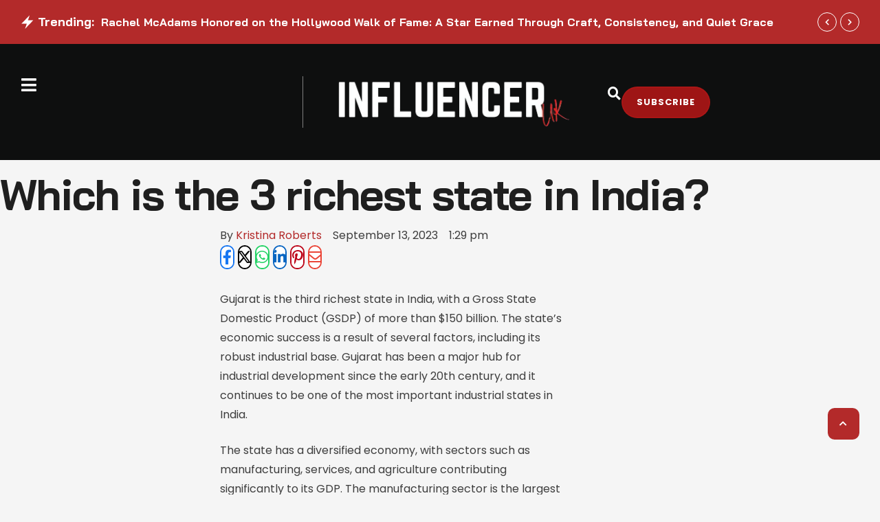

--- FILE ---
content_type: text/html; charset=UTF-8
request_url: https://influencermagazine.uk/2023/09/which-is-the-3-richest-state-in-india/
body_size: 97444
content:
<!doctype html>
<html lang="en-US">
<head><meta charset="UTF-8" /><script>if(navigator.userAgent.match(/MSIE|Internet Explorer/i)||navigator.userAgent.match(/Trident\/7\..*?rv:11/i)){var href=document.location.href;if(!href.match(/[?&]nowprocket/)){if(href.indexOf("?")==-1){if(href.indexOf("#")==-1){document.location.href=href+"?nowprocket=1"}else{document.location.href=href.replace("#","?nowprocket=1#")}}else{if(href.indexOf("#")==-1){document.location.href=href+"&nowprocket=1"}else{document.location.href=href.replace("#","&nowprocket=1#")}}}}</script><script>(()=>{class RocketLazyLoadScripts{constructor(){this.v="1.2.6",this.triggerEvents=["keydown","mousedown","mousemove","touchmove","touchstart","touchend","wheel"],this.userEventHandler=this.t.bind(this),this.touchStartHandler=this.i.bind(this),this.touchMoveHandler=this.o.bind(this),this.touchEndHandler=this.h.bind(this),this.clickHandler=this.u.bind(this),this.interceptedClicks=[],this.interceptedClickListeners=[],this.l(this),window.addEventListener("pageshow",(t=>{this.persisted=t.persisted,this.everythingLoaded&&this.m()})),this.CSPIssue=sessionStorage.getItem("rocketCSPIssue"),document.addEventListener("securitypolicyviolation",(t=>{this.CSPIssue||"script-src-elem"!==t.violatedDirective||"data"!==t.blockedURI||(this.CSPIssue=!0,sessionStorage.setItem("rocketCSPIssue",!0))})),document.addEventListener("DOMContentLoaded",(()=>{this.k()})),this.delayedScripts={normal:[],async:[],defer:[]},this.trash=[],this.allJQueries=[]}p(t){document.hidden?t.t():(this.triggerEvents.forEach((e=>window.addEventListener(e,t.userEventHandler,{passive:!0}))),window.addEventListener("touchstart",t.touchStartHandler,{passive:!0}),window.addEventListener("mousedown",t.touchStartHandler),document.addEventListener("visibilitychange",t.userEventHandler))}_(){this.triggerEvents.forEach((t=>window.removeEventListener(t,this.userEventHandler,{passive:!0}))),document.removeEventListener("visibilitychange",this.userEventHandler)}i(t){"HTML"!==t.target.tagName&&(window.addEventListener("touchend",this.touchEndHandler),window.addEventListener("mouseup",this.touchEndHandler),window.addEventListener("touchmove",this.touchMoveHandler,{passive:!0}),window.addEventListener("mousemove",this.touchMoveHandler),t.target.addEventListener("click",this.clickHandler),this.L(t.target,!0),this.S(t.target,"onclick","rocket-onclick"),this.C())}o(t){window.removeEventListener("touchend",this.touchEndHandler),window.removeEventListener("mouseup",this.touchEndHandler),window.removeEventListener("touchmove",this.touchMoveHandler,{passive:!0}),window.removeEventListener("mousemove",this.touchMoveHandler),t.target.removeEventListener("click",this.clickHandler),this.L(t.target,!1),this.S(t.target,"rocket-onclick","onclick"),this.M()}h(){window.removeEventListener("touchend",this.touchEndHandler),window.removeEventListener("mouseup",this.touchEndHandler),window.removeEventListener("touchmove",this.touchMoveHandler,{passive:!0}),window.removeEventListener("mousemove",this.touchMoveHandler)}u(t){t.target.removeEventListener("click",this.clickHandler),this.L(t.target,!1),this.S(t.target,"rocket-onclick","onclick"),this.interceptedClicks.push(t),t.preventDefault(),t.stopPropagation(),t.stopImmediatePropagation(),this.M()}O(){window.removeEventListener("touchstart",this.touchStartHandler,{passive:!0}),window.removeEventListener("mousedown",this.touchStartHandler),this.interceptedClicks.forEach((t=>{t.target.dispatchEvent(new MouseEvent("click",{view:t.view,bubbles:!0,cancelable:!0}))}))}l(t){EventTarget.prototype.addEventListenerWPRocketBase=EventTarget.prototype.addEventListener,EventTarget.prototype.addEventListener=function(e,i,o){"click"!==e||t.windowLoaded||i===t.clickHandler||t.interceptedClickListeners.push({target:this,func:i,options:o}),(this||window).addEventListenerWPRocketBase(e,i,o)}}L(t,e){this.interceptedClickListeners.forEach((i=>{i.target===t&&(e?t.removeEventListener("click",i.func,i.options):t.addEventListener("click",i.func,i.options))})),t.parentNode!==document.documentElement&&this.L(t.parentNode,e)}D(){return new Promise((t=>{this.P?this.M=t:t()}))}C(){this.P=!0}M(){this.P=!1}S(t,e,i){t.hasAttribute&&t.hasAttribute(e)&&(event.target.setAttribute(i,event.target.getAttribute(e)),event.target.removeAttribute(e))}t(){this._(this),"loading"===document.readyState?document.addEventListener("DOMContentLoaded",this.R.bind(this)):this.R()}k(){let t=[];document.querySelectorAll("script[type=rocketlazyloadscript][data-rocket-src]").forEach((e=>{let i=e.getAttribute("data-rocket-src");if(i&&!i.startsWith("data:")){0===i.indexOf("//")&&(i=location.protocol+i);try{const o=new URL(i).origin;o!==location.origin&&t.push({src:o,crossOrigin:e.crossOrigin||"module"===e.getAttribute("data-rocket-type")})}catch(t){}}})),t=[...new Map(t.map((t=>[JSON.stringify(t),t]))).values()],this.T(t,"preconnect")}async R(){this.lastBreath=Date.now(),this.j(this),this.F(this),this.I(),this.W(),this.q(),await this.A(this.delayedScripts.normal),await this.A(this.delayedScripts.defer),await this.A(this.delayedScripts.async);try{await this.U(),await this.H(this),await this.J()}catch(t){console.error(t)}window.dispatchEvent(new Event("rocket-allScriptsLoaded")),this.everythingLoaded=!0,this.D().then((()=>{this.O()})),this.N()}W(){document.querySelectorAll("script[type=rocketlazyloadscript]").forEach((t=>{t.hasAttribute("data-rocket-src")?t.hasAttribute("async")&&!1!==t.async?this.delayedScripts.async.push(t):t.hasAttribute("defer")&&!1!==t.defer||"module"===t.getAttribute("data-rocket-type")?this.delayedScripts.defer.push(t):this.delayedScripts.normal.push(t):this.delayedScripts.normal.push(t)}))}async B(t){if(await this.G(),!0!==t.noModule||!("noModule"in HTMLScriptElement.prototype))return new Promise((e=>{let i;function o(){(i||t).setAttribute("data-rocket-status","executed"),e()}try{if(navigator.userAgent.indexOf("Firefox/")>0||""===navigator.vendor||this.CSPIssue)i=document.createElement("script"),[...t.attributes].forEach((t=>{let e=t.nodeName;"type"!==e&&("data-rocket-type"===e&&(e="type"),"data-rocket-src"===e&&(e="src"),i.setAttribute(e,t.nodeValue))})),t.text&&(i.text=t.text),i.hasAttribute("src")?(i.addEventListener("load",o),i.addEventListener("error",(function(){i.setAttribute("data-rocket-status","failed-network"),e()})),setTimeout((()=>{i.isConnected||e()}),1)):(i.text=t.text,o()),t.parentNode.replaceChild(i,t);else{const i=t.getAttribute("data-rocket-type"),s=t.getAttribute("data-rocket-src");i?(t.type=i,t.removeAttribute("data-rocket-type")):t.removeAttribute("type"),t.addEventListener("load",o),t.addEventListener("error",(i=>{this.CSPIssue&&i.target.src.startsWith("data:")?(console.log("WPRocket: data-uri blocked by CSP -> fallback"),t.removeAttribute("src"),this.B(t).then(e)):(t.setAttribute("data-rocket-status","failed-network"),e())})),s?(t.removeAttribute("data-rocket-src"),t.src=s):t.src="data:text/javascript;base64,"+window.btoa(unescape(encodeURIComponent(t.text)))}}catch(i){t.setAttribute("data-rocket-status","failed-transform"),e()}}));t.setAttribute("data-rocket-status","skipped")}async A(t){const e=t.shift();return e&&e.isConnected?(await this.B(e),this.A(t)):Promise.resolve()}q(){this.T([...this.delayedScripts.normal,...this.delayedScripts.defer,...this.delayedScripts.async],"preload")}T(t,e){var i=document.createDocumentFragment();t.forEach((t=>{const o=t.getAttribute&&t.getAttribute("data-rocket-src")||t.src;if(o&&!o.startsWith("data:")){const s=document.createElement("link");s.href=o,s.rel=e,"preconnect"!==e&&(s.as="script"),t.getAttribute&&"module"===t.getAttribute("data-rocket-type")&&(s.crossOrigin=!0),t.crossOrigin&&(s.crossOrigin=t.crossOrigin),t.integrity&&(s.integrity=t.integrity),i.appendChild(s),this.trash.push(s)}})),document.head.appendChild(i)}j(t){let e={};function i(i,o){return e[o].eventsToRewrite.indexOf(i)>=0&&!t.everythingLoaded?"rocket-"+i:i}function o(t,o){!function(t){e[t]||(e[t]={originalFunctions:{add:t.addEventListener,remove:t.removeEventListener},eventsToRewrite:[]},t.addEventListener=function(){arguments[0]=i(arguments[0],t),e[t].originalFunctions.add.apply(t,arguments)},t.removeEventListener=function(){arguments[0]=i(arguments[0],t),e[t].originalFunctions.remove.apply(t,arguments)})}(t),e[t].eventsToRewrite.push(o)}function s(e,i){let o=e[i];e[i]=null,Object.defineProperty(e,i,{get:()=>o||function(){},set(s){t.everythingLoaded?o=s:e["rocket"+i]=o=s}})}o(document,"DOMContentLoaded"),o(window,"DOMContentLoaded"),o(window,"load"),o(window,"pageshow"),o(document,"readystatechange"),s(document,"onreadystatechange"),s(window,"onload"),s(window,"onpageshow");try{Object.defineProperty(document,"readyState",{get:()=>t.rocketReadyState,set(e){t.rocketReadyState=e},configurable:!0}),document.readyState="loading"}catch(t){console.log("WPRocket DJE readyState conflict, bypassing")}}F(t){let e;function i(e){return t.everythingLoaded?e:e.split(" ").map((t=>"load"===t||0===t.indexOf("load.")?"rocket-jquery-load":t)).join(" ")}function o(o){function s(t){const e=o.fn[t];o.fn[t]=o.fn.init.prototype[t]=function(){return this[0]===window&&("string"==typeof arguments[0]||arguments[0]instanceof String?arguments[0]=i(arguments[0]):"object"==typeof arguments[0]&&Object.keys(arguments[0]).forEach((t=>{const e=arguments[0][t];delete arguments[0][t],arguments[0][i(t)]=e}))),e.apply(this,arguments),this}}o&&o.fn&&!t.allJQueries.includes(o)&&(o.fn.ready=o.fn.init.prototype.ready=function(e){return t.domReadyFired?e.bind(document)(o):document.addEventListener("rocket-DOMContentLoaded",(()=>e.bind(document)(o))),o([])},s("on"),s("one"),t.allJQueries.push(o)),e=o}o(window.jQuery),Object.defineProperty(window,"jQuery",{get:()=>e,set(t){o(t)}})}async H(t){const e=document.querySelector("script[data-webpack]");e&&(await async function(){return new Promise((t=>{e.addEventListener("load",t),e.addEventListener("error",t)}))}(),await t.K(),await t.H(t))}async U(){this.domReadyFired=!0;try{document.readyState="interactive"}catch(t){}await this.G(),document.dispatchEvent(new Event("rocket-readystatechange")),await this.G(),document.rocketonreadystatechange&&document.rocketonreadystatechange(),await this.G(),document.dispatchEvent(new Event("rocket-DOMContentLoaded")),await this.G(),window.dispatchEvent(new Event("rocket-DOMContentLoaded"))}async J(){try{document.readyState="complete"}catch(t){}await this.G(),document.dispatchEvent(new Event("rocket-readystatechange")),await this.G(),document.rocketonreadystatechange&&document.rocketonreadystatechange(),await this.G(),window.dispatchEvent(new Event("rocket-load")),await this.G(),window.rocketonload&&window.rocketonload(),await this.G(),this.allJQueries.forEach((t=>t(window).trigger("rocket-jquery-load"))),await this.G();const t=new Event("rocket-pageshow");t.persisted=this.persisted,window.dispatchEvent(t),await this.G(),window.rocketonpageshow&&window.rocketonpageshow({persisted:this.persisted}),this.windowLoaded=!0}m(){document.onreadystatechange&&document.onreadystatechange(),window.onload&&window.onload(),window.onpageshow&&window.onpageshow({persisted:this.persisted})}I(){const t=new Map;document.write=document.writeln=function(e){const i=document.currentScript;i||console.error("WPRocket unable to document.write this: "+e);const o=document.createRange(),s=i.parentElement;let n=t.get(i);void 0===n&&(n=i.nextSibling,t.set(i,n));const c=document.createDocumentFragment();o.setStart(c,0),c.appendChild(o.createContextualFragment(e)),s.insertBefore(c,n)}}async G(){Date.now()-this.lastBreath>45&&(await this.K(),this.lastBreath=Date.now())}async K(){return document.hidden?new Promise((t=>setTimeout(t))):new Promise((t=>requestAnimationFrame(t)))}N(){this.trash.forEach((t=>t.remove()))}static run(){const t=new RocketLazyLoadScripts;t.p(t)}}RocketLazyLoadScripts.run()})();</script>
	
	<meta name="viewport" content="width=device-width, initial-scale=1" />
	<link rel="profile" href="https://gmpg.org/xfn/11" />

	
<meta name='robots' content='index, follow, max-image-preview:large, max-snippet:-1, max-video-preview:-1' />
<meta property="og:title" content="Which is the 3 richest state in India?"/>
<meta property="og:description" content="Gujarat is the third richest state in India, with a Gross State Domestic Product (GSDP) of more than $150 billion. The state&#039;s economic success is a result of s"/>
<meta property="og:image:alt" content="Influencer Magazine Awards 1"/>
<meta property="og:image" content="https://influencermagazine.uk/wp-content/uploads/2023/08/Influencer-Magazine-Awards-1.png"/>
<meta property="og:image:width" content="1920" />
<meta property="og:image:height" content="1080" />
<meta property="og:type" content="article"/>
<meta property="og:article:published_time" content="2023-09-13 13:29:58"/>
<meta property="og:article:modified_time" content="2023-09-13 13:29:58"/>
<meta name="twitter:card" content="summary">
<meta name="twitter:title" content="Which is the 3 richest state in India?"/>
<meta name="twitter:description" content="Gujarat is the third richest state in India, with a Gross State Domestic Product (GSDP) of more than $150 billion. The state&#039;s economic success is a result of s"/>
<meta name="twitter:image" content="https://influencermagazine.uk/wp-content/uploads/2023/08/Influencer-Magazine-Awards-1.png"/>
<meta name="twitter:image:alt" content="Influencer Magazine Awards 1"/>
<meta name="author" content="Kristina Roberts"/>

	<!-- This site is optimized with the Yoast SEO plugin v26.8 - https://yoast.com/product/yoast-seo-wordpress/ -->
	<title>Which is the 3 richest state in India?</title><style id="rocket-critical-css">:root{--cmsmasters-colors-primary:var(--e-global-color-primary,#f44);--cmsmasters-colors-secondary:var(--e-global-color-secondary,#1f1f1f);--cmsmasters-colors-accent:var(--e-global-color-accent,#0e0f0f);--cmsmasters-colors-tertiary:var(--e-global-color-tertiary,#a8a8a8);--cmsmasters-link-colors-normal:var(--cmsmasters-colors-primary);--cmsmasters-link-colors-hover:var(--cmsmasters-colors-tertiary);--cmsmasters-colors-text:var(--e-global-color-text,#3e3e3e);--cmsmasters-colors-link:var(--cmsmasters-link-colors-normal);--cmsmasters-colors-hover:var(--cmsmasters-link-colors-hover);--cmsmasters-colors-heading:var(--cmsmasters-colors-secondary);--cmsmasters-colors-bg:var(--e-global-color-background,#f5f5f5);--cmsmasters-colors-alternate:var(--e-global-color-alternate,#fff);--cmsmasters-colors-bd:var(--e-global-color-border,#dadada);--cmsmasters-default-font:sans-serif;--cmsmasters-primary-font-family:var(--e-global-typography-primary-font-family,"Gloock"),var(--cmsmasters-default-font);--cmsmasters-primary-font-size:var(--e-global-typography-primary-font-size,30px);--cmsmasters-primary-line-height:var(--e-global-typography-primary-line-height,1.2em);--cmsmasters-primary-font-weight:var(--e-global-typography-primary-font-weight,400);--cmsmasters-primary-text-transform:var(--e-global-typography-primary-text-transform,none);--cmsmasters-primary-font-style:var(--e-global-typography-primary-font-style,normal);--cmsmasters-primary-text-decoration:var(--e-global-typography-primary-text-decoration,none);--cmsmasters-primary-letter-spacing:var(--e-global-typography-primary-letter-spacing,0);--cmsmasters-primary-word-spacing:var(--e-global-typography-primary-word-spacing,0);--cmsmasters-secondary-font-family:var(--e-global-typography-secondary-font-family,"Gloock"),var(--cmsmasters-default-font);--cmsmasters-secondary-font-size:var(--e-global-typography-secondary-font-size,20px);--cmsmasters-secondary-line-height:var(--e-global-typography-secondary-line-height,1.4em);--cmsmasters-secondary-font-weight:var(--e-global-typography-secondary-font-weight,400);--cmsmasters-secondary-text-transform:var(--e-global-typography-secondary-text-transform,none);--cmsmasters-secondary-font-style:var(--e-global-typography-secondary-font-style,normal);--cmsmasters-secondary-text-decoration:var(--e-global-typography-secondary-text-decoration,none);--cmsmasters-secondary-letter-spacing:var(--e-global-typography-secondary-letter-spacing,0);--cmsmasters-secondary-word-spacing:var(--e-global-typography-secondary-word-spacing,0);--cmsmasters-text-font-family:var(--e-global-typography-text-font-family,"Georgia"),var(--cmsmasters-default-font);--cmsmasters-text-font-size:var(--e-global-typography-text-font-size,18px);--cmsmasters-text-line-height:var(--e-global-typography-text-line-height,1.6em);--cmsmasters-text-font-weight:var(--e-global-typography-text-font-weight,400);--cmsmasters-text-text-transform:var(--e-global-typography-text-text-transform,none);--cmsmasters-text-font-style:var(--e-global-typography-text-font-style,normal);--cmsmasters-text-text-decoration:var(--e-global-typography-text-text-decoration,none);--cmsmasters-text-letter-spacing:var(--e-global-typography-text-letter-spacing,0);--cmsmasters-text-word-spacing:var(--e-global-typography-text-word-spacing,0);--cmsmasters-base-font-family:var(--cmsmasters-text-font-family);--cmsmasters-base-font-size:var(--cmsmasters-text-font-size);--cmsmasters-base-line-height:var(--cmsmasters-text-line-height);--cmsmasters-base-font-weight:var(--cmsmasters-text-font-weight);--cmsmasters-base-text-transform:var(--cmsmasters-text-text-transform);--cmsmasters-base-font-style:var(--cmsmasters-text-font-style);--cmsmasters-base-text-decoration:var(--cmsmasters-text-text-decoration);--cmsmasters-base-letter-spacing:var(--cmsmasters-text-letter-spacing);--cmsmasters-base-word-spacing:var(--cmsmasters-text-word-spacing);--cmsmasters-accent-font-family:var(--e-global-typography-accent-font-family,"Poppins"),var(--cmsmasters-default-font);--cmsmasters-accent-font-size:var(--e-global-typography-accent-font-size,13px);--cmsmasters-accent-line-height:var(--e-global-typography-accent-line-height,1.5em);--cmsmasters-accent-font-weight:var(--e-global-typography-accent-font-weight,600);--cmsmasters-accent-text-transform:var(--e-global-typography-accent-text-transform,uppercase);--cmsmasters-accent-font-style:var(--e-global-typography-accent-font-style,normal);--cmsmasters-accent-text-decoration:var(--e-global-typography-accent-text-decoration,none);--cmsmasters-accent-letter-spacing:var(--e-global-typography-accent-letter-spacing,1px);--cmsmasters-accent-word-spacing:var(--e-global-typography-accent-word-spacing,0);--cmsmasters-tertiary-font-family:var(--e-global-typography-tertiary-font-family,"Poppins"),var(--cmsmasters-default-font);--cmsmasters-tertiary-font-size:var(--e-global-typography-tertiary-font-size,14px);--cmsmasters-tertiary-line-height:var(--e-global-typography-tertiary-line-height,1.85em);--cmsmasters-tertiary-font-weight:var(--e-global-typography-tertiary-font-weight,400);--cmsmasters-tertiary-text-transform:var(--e-global-typography-tertiary-text-transform,none);--cmsmasters-tertiary-font-style:var(--e-global-typography-tertiary-font-style,normal);--cmsmasters-tertiary-text-decoration:var(--e-global-typography-tertiary-text-decoration,none);--cmsmasters-tertiary-letter-spacing:var(--e-global-typography-tertiary-letter-spacing,0);--cmsmasters-tertiary-word-spacing:var(--e-global-typography-tertiary-word-spacing,0);--cmsmasters-meta-font-family:var(--e-global-typography-meta-font-family,"Poppins"),var(--cmsmasters-default-font);--cmsmasters-meta-font-size:var(--e-global-typography-meta-font-size,12px);--cmsmasters-meta-line-height:var(--e-global-typography-meta-line-height,1.5em);--cmsmasters-meta-font-weight:var(--e-global-typography-meta-font-weight,500);--cmsmasters-meta-text-transform:var(--e-global-typography-meta-text-transform,none);--cmsmasters-meta-font-style:var(--e-global-typography-meta-font-style,normal);--cmsmasters-meta-text-decoration:var(--e-global-typography-meta-text-decoration,none);--cmsmasters-meta-letter-spacing:var(--e-global-typography-meta-letter-spacing,0);--cmsmasters-meta-word-spacing:var(--e-global-typography-meta-word-spacing,0);--cmsmasters-taxonomy-font-family:var(--e-global-typography-taxonomy-font-family,"Poppins"),var(--cmsmasters-default-font);--cmsmasters-taxonomy-font-size:var(--e-global-typography-taxonomy-font-size,12px);--cmsmasters-taxonomy-line-height:var(--e-global-typography-taxonomy-line-height,1.5em);--cmsmasters-taxonomy-font-weight:var(--e-global-typography-taxonomy-font-weight,500);--cmsmasters-taxonomy-text-transform:var(--e-global-typography-taxonomy-text-transform,uppercase);--cmsmasters-taxonomy-font-style:var(--e-global-typography-taxonomy-font-style,normal);--cmsmasters-taxonomy-text-decoration:var(--e-global-typography-taxonomy-text-decoration,none);--cmsmasters-taxonomy-letter-spacing:var(--e-global-typography-taxonomy-letter-spacing,1px);--cmsmasters-taxonomy-word-spacing:var(--e-global-typography-taxonomy-word-spacing,0);--cmsmasters-small-font-family:var(--e-global-typography-small-font-family,"Georgia"),var(--cmsmasters-default-font);--cmsmasters-small-font-size:var(--e-global-typography-small-font-size,15px);--cmsmasters-small-line-height:var(--e-global-typography-small-line-height,1.6em);--cmsmasters-small-font-weight:var(--e-global-typography-small-font-weight,400);--cmsmasters-small-text-transform:var(--e-global-typography-small-text-transform,none);--cmsmasters-small-font-style:var(--e-global-typography-small-font-style,normal);--cmsmasters-small-text-decoration:var(--e-global-typography-small-text-decoration,none);--cmsmasters-small-letter-spacing:var(--e-global-typography-small-letter-spacing,0);--cmsmasters-small-word-spacing:var(--e-global-typography-small-word-spacing,0);--cmsmasters-h1-font-family:var(--e-global-typography-h1-font-family,var(--cmsmasters-primary-font-family)),var(--cmsmasters-default-font);--cmsmasters-h1-font-size:var(--e-global-typography-h1-font-size,62px);--cmsmasters-h1-line-height:var(--e-global-typography-h1-line-height,1.1em);--cmsmasters-h1-font-weight:var(--e-global-typography-h1-font-weight,var(--cmsmasters-primary-font-weight));--cmsmasters-h1-text-transform:var(--e-global-typography-h1-text-transform,var(--cmsmasters-primary-text-transform));--cmsmasters-h1-font-style:var(--e-global-typography-h1-font-style,var(--cmsmasters-primary-font-style));--cmsmasters-h1-text-decoration:var(--e-global-typography-h1-text-decoration,var(--cmsmasters-primary-text-decoration));--cmsmasters-h1-letter-spacing:var(--e-global-typography-h1-letter-spacing,0);--cmsmasters-h1-word-spacing:var(--e-global-typography-h1-word-spacing,0);--cmsmasters-h2-font-family:var(--e-global-typography-h2-font-family,var(--cmsmasters-primary-font-family)),var(--cmsmasters-default-font);--cmsmasters-h2-font-size:var(--e-global-typography-h2-font-size,48px);--cmsmasters-h2-line-height:var(--e-global-typography-h2-line-height,1.15em);--cmsmasters-h2-font-weight:var(--e-global-typography-h2-font-weight,var(--cmsmasters-primary-font-weight));--cmsmasters-h2-text-transform:var(--e-global-typography-h2-text-transform,var(--cmsmasters-primary-text-transform));--cmsmasters-h2-font-style:var(--e-global-typography-h2-font-style,var(--cmsmasters-primary-font-style));--cmsmasters-h2-text-decoration:var(--e-global-typography-h2-text-decoration,var(--cmsmasters-primary-text-decoration));--cmsmasters-h2-letter-spacing:var(--e-global-typography-h2-letter-spacing,0);--cmsmasters-h2-word-spacing:var(--e-global-typography-h2-word-spacing,0);--cmsmasters-h3-font-family:var(--e-global-typography-h3-font-family,var(--cmsmasters-primary-font-family)),var(--cmsmasters-default-font);--cmsmasters-h3-font-size:var(--e-global-typography-h3-font-size,36px);--cmsmasters-h3-line-height:var(--e-global-typography-h3-line-height,1.2em);--cmsmasters-h3-font-weight:var(--e-global-typography-h3-font-weight,var(--cmsmasters-primary-font-weight));--cmsmasters-h3-text-transform:var(--e-global-typography-h3-text-transform,var(--cmsmasters-primary-text-transform));--cmsmasters-h3-font-style:var(--e-global-typography-h3-font-style,var(--cmsmasters-primary-font-style));--cmsmasters-h3-text-decoration:var(--e-global-typography-h3-text-decoration,var(--cmsmasters-primary-text-decoration));--cmsmasters-h3-letter-spacing:var(--e-global-typography-h3-letter-spacing,var(--cmsmasters-primary-letter-spacing));--cmsmasters-h3-word-spacing:var(--e-global-typography-h3-word-spacing,var(--cmsmasters-primary-word-spacing));--cmsmasters-h4-font-family:var(--e-global-typography-h4-font-family,"Gloock"),var(--cmsmasters-default-font);--cmsmasters-h4-font-size:var(--e-global-typography-h4-font-size,26px);--cmsmasters-h4-line-height:var(--e-global-typography-h4-line-height,1.3em);--cmsmasters-h4-font-weight:var(--e-global-typography-h4-font-weight,"400");--cmsmasters-h4-text-transform:var(--e-global-typography-h4-text-transform,var(--cmsmasters-primary-text-transform));--cmsmasters-h4-font-style:var(--e-global-typography-h4-font-style,"normal");--cmsmasters-h4-text-decoration:var(--e-global-typography-h4-text-decoration,var(--cmsmasters-primary-text-decoration));--cmsmasters-h4-letter-spacing:var(--e-global-typography-h4-letter-spacing,var(--cmsmasters-primary-letter-spacing));--cmsmasters-h4-word-spacing:var(--e-global-typography-h4-word-spacing,var(--cmsmasters-primary-word-spacing));--cmsmasters-h5-font-family:var(--e-global-typography-h5-font-family,var(--cmsmasters-primaryy-font-family)),var(--cmsmasters-default-font);--cmsmasters-h5-font-size:var(--e-global-typography-h5-font-size,18px);--cmsmasters-h5-line-height:var(--e-global-typography-h5-line-height,1.35em);--cmsmasters-h5-font-weight:var(--e-global-typography-h5-font-weight,var(--cmsmasters-primary-font-weight));--cmsmasters-h5-text-transform:var(--e-global-typography-h5-text-transform,var(--cmsmasters-primary-text-transform));--cmsmasters-h5-font-style:var(--e-global-typography-h5-font-style,var(--cmsmasters-primary-font-style));--cmsmasters-h5-text-decoration:var(--e-global-typography-h5-text-decoration,var(--cmsmasters-primary-text-decoration));--cmsmasters-h5-letter-spacing:var(--e-global-typography-h5-letter-spacing,var(--cmsmasters-primary-letter-spacing));--cmsmasters-h5-word-spacing:var(--e-global-typography-h5-word-spacing,var(--cmsmasters-primary-word-spacing));--cmsmasters-h6-font-family:var(--e-global-typography-h6-font-family,"Poppins"),var(--cmsmasters-default-font);--cmsmasters-h6-font-size:var(--e-global-typography-h6-font-size,15px);--cmsmasters-h6-line-height:var(--e-global-typography-h6-line-height,1.45em);--cmsmasters-h6-font-weight:var(--e-global-typography-h6-font-weight,"500");--cmsmasters-h6-text-transform:var(--e-global-typography-h6-text-transform,var(--cmsmasters-primary-text-transform));--cmsmasters-h6-font-style:var(--e-global-typography-h6-font-style,var(--cmsmasters-primary-font-style));--cmsmasters-h6-text-decoration:var(--e-global-typography-h6-text-decoration,var(--cmsmasters-primary-text-decoration));--cmsmasters-h6-letter-spacing:var(--e-global-typography-h6-letter-spacing,var(--cmsmasters-primary-letter-spacing));--cmsmasters-h6-word-spacing:var(--e-global-typography-h6-word-spacing,var(--cmsmasters-primary-word-spacing));--cmsmasters-button-font-family:var(--e-global-typography-button-font-family,"Poppins"),var(--cmsmasters-default-font);--cmsmasters-button-font-size:var(--e-global-typography-button-font-size,15px);--cmsmasters-button-line-height:var(--e-global-typography-button-line-height,1.45em);--cmsmasters-button-font-weight:var(--e-global-typography-button-font-weight,"600");--cmsmasters-button-text-transform:var(--e-global-typography-button-text-transform,var(--cmsmasters-primary-text-transform));--cmsmasters-button-font-style:var(--e-global-typography-button-font-style,var(--cmsmasters-primary-font-style));--cmsmasters-button-text-decoration:var(--e-global-typography-button-text-decoration,var(--cmsmasters-primary-text-decoration));--cmsmasters-button-letter-spacing:var(--e-global-typography-button-letter-spacing,var(--cmsmasters-primary-letter-spacing));--cmsmasters-button-word-spacing:var(--e-global-typography-button-word-spacing,var(--cmsmasters-primary-word-spacing));--cmsmasters-blockquote-font-family:var(--e-global-typography-blockquote-font-family,"Georgia"),var(--cmsmasters-default-font);--cmsmasters-blockquote-font-size:var(--e-global-typography-blockquote-font-size,28px);--cmsmasters-blockquote-line-height:var(--e-global-typography-blockquote-line-height,1.5em);--cmsmasters-blockquote-font-weight:var(--e-global-typography-blockquote-font-weight,"400");--cmsmasters-blockquote-text-transform:var(--e-global-typography-blockquote-text-transform,"none");--cmsmasters-blockquote-font-style:var(--e-global-typography-blockquote-font-style,"italic");--cmsmasters-blockquote-text-decoration:var(--e-global-typography-blockquote-text-decoration,"none");--cmsmasters-blockquote-letter-spacing:var(--e-global-typography-blockquote-letter-spacing,0);--cmsmasters-blockquote-word-spacing:var(--e-global-typography-blockquote-word-spacing,0);--cmsmasters-logo-title-colors-text:var(--cmsmasters-colors-heading);--cmsmasters-logo-title-colors-hover:var(--cmsmasters-colors-link);--cmsmasters-logo-title-font-family:var(--cmsmasters-h1-font-family);--cmsmasters-logo-title-font-size:var(--cmsmasters-h1-font-size);--cmsmasters-logo-title-line-height:var(--cmsmasters-h1-line-height);--cmsmasters-logo-title-font-weight:var(--cmsmasters-h1-font-weight);--cmsmasters-logo-title-text-transform:var(--cmsmasters-h1-text-transform);--cmsmasters-logo-title-font-style:var(--cmsmasters-h1-font-style);--cmsmasters-logo-title-text-decoration:var(--cmsmasters-h1-text-decoration);--cmsmasters-logo-title-letter-spacing:var(--cmsmasters-h1-letter-spacing);--cmsmasters-logo-title-word-spacing:var(--cmsmasters-h1-word-spacing);--cmsmasters-logo-subtitle-colors-text:var(--cmsmasters-colors-heading);--cmsmasters-logo-subtitle-colors-hover:var(--cmsmasters-colors-link);--cmsmasters-logo-subtitle-font-family:var(--cmsmasters-h5-font-family);--cmsmasters-logo-subtitle-font-size:var(--cmsmasters-h5-font-size);--cmsmasters-logo-subtitle-line-height:var(--cmsmasters-h5-line-height);--cmsmasters-logo-subtitle-font-weight:var(--cmsmasters-h5-font-weight);--cmsmasters-logo-subtitle-text-transform:var(--cmsmasters-h5-text-transform);--cmsmasters-logo-subtitle-font-style:var(--cmsmasters-h5-font-style);--cmsmasters-logo-subtitle-text-decoration:var(--cmsmasters-h5-text-decoration);--cmsmasters-logo-subtitle-letter-spacing:var(--cmsmasters-h5-letter-spacing);--cmsmasters-logo-subtitle-word-spacing:var(--cmsmasters-h5-word-spacing);--cmsmasters-body-bg-color:var(--cmsmasters-colors-bg);--cmsmasters-body-bg-image:none;--cmsmasters-body-bg-position:center center;--cmsmasters-body-bg-attachment:scroll;--cmsmasters-body-bg-repeat:no-repeat;--cmsmasters-body-bg-size:auto;--cmsmasters-global-container-width:100%;--cmsmasters-global-content-width:1340px;--cmsmasters-global-content-padding-left:30px;--cmsmasters-global-content-padding-right:30px;--cmsmasters-link-font-weight:inherit;--cmsmasters-link-font-style:inherit;--cmsmasters-link-letter-spacing:inherit;--cmsmasters-link-word-spacing:inherit;--cmsmasters-link-text-decoration-line:inherit;--cmsmasters-link-text-decoration-colors-normal:currentcolor;--cmsmasters-link-text-decoration-colors-hover:currentcolor;--cmsmasters-link-text-decoration-style:solid;--cmsmasters-link-text-decoration-thickness:auto;--cmsmasters-link-text-underline-position:auto;--cmsmasters-link-text-underline-offset:auto;--cmsmasters-blockquote-colors-text:var(--cmsmasters-colors-secondary);--cmsmasters-blockquote-colors-link:var(--cmsmasters-colors-link);--cmsmasters-blockquote-colors-hover:var(--cmsmasters-colors-hover);--cmsmasters-blockquote-colors-bg:var(--cmsmasters-colors-alternate);--cmsmasters-blockquote-colors-bd:var(--cmsmasters-colors-bd);--cmsmasters-blockquote-bd-style:solid;--cmsmasters-blockquote-bd-width-top:1px;--cmsmasters-blockquote-bd-width-right:1px;--cmsmasters-blockquote-bd-width-bottom:1px;--cmsmasters-blockquote-bd-width-left:1px;--cmsmasters-blockquote-bd-radius:30px;--cmsmasters-blockquote-box-shadow:none;--cmsmasters-blockquote-padding-top:50px;--cmsmasters-blockquote-padding-right:50px;--cmsmasters-blockquote-padding-bottom:50px;--cmsmasters-blockquote-padding-left:50px;--cmsmasters-blockquote-cite-font-family:var(--cmsmasters-h6-font-family);--cmsmasters-blockquote-cite-font-size:var(--cmsmasters-h6-font-size);--cmsmasters-blockquote-cite-line-height:var(--cmsmasters-h6-line-height);--cmsmasters-blockquote-cite-font-weight:var(--cmsmasters-h6-font-weight);--cmsmasters-blockquote-cite-text-transform:var(--cmsmasters-h6-text-transform);--cmsmasters-blockquote-cite-font-style:var(--cmsmasters-h6-font-style);--cmsmasters-blockquote-cite-text-decoration:var(--cmsmasters-h6-text-decoration);--cmsmasters-blockquote-cite-letter-spacing:var(--cmsmasters-h6-letter-spacing);--cmsmasters-blockquote-cite-word-spacing:var(--cmsmasters-h6-word-spacing);--cmsmasters-blockquote-cite-color:var(--cmsmasters-colors-primary);--cmsmasters-blockquote-cite-gap:30px;--cmsmasters-blockquote-icon-visibility:none;--cmsmasters-blockquote-icon-font-family:inherit;--cmsmasters-blockquote-icon-font-size:50px;--cmsmasters-blockquote-icon-font-weight:normal;--cmsmasters-blockquote-icon-color:inherit;--cmsmasters-blockquote-icon-horizontal-alignment:flex-start;--cmsmasters-blockquote-icon-horizontal-offset:0;--cmsmasters-blockquote-icon-vertical-alignment:flex-start;--cmsmasters-blockquote-icon-vertical-offset:0;--cmsmasters-button-normal-colors-bg:var(--cmsmasters-colors-primary);--cmsmasters-button-normal-colors-bg-image:none;--cmsmasters-button-normal-colors-color:var(--cmsmasters-colors-alternate);--cmsmasters-button-normal-colors-bd:var(--cmsmasters-colors-primary);--cmsmasters-button-normal-bd-radius:30px 30px 30px 30px;--cmsmasters-button-text-shadow:none;--cmsmasters-button-normal-box-shadow:none;--cmsmasters-button-normal-bd-style:solid;--cmsmasters-button-normal-bd-width-top:2px;--cmsmasters-button-normal-bd-width-right:2px;--cmsmasters-button-normal-bd-width-bottom:2px;--cmsmasters-button-normal-bd-width-left:2px;--cmsmasters-button-hover-colors-bg:transparent;--cmsmasters-button-hover-colors-bg-image:none;--cmsmasters-button-hover-colors-color:var(--cmsmasters-colors-secondary);--cmsmasters-button-hover-colors-bd:var(--cmsmasters-colors-secondary);--cmsmasters-button-hover-bd-radius:var(--cmsmasters-button-normal-bd-radius);--cmsmasters-button-hover-text-decoration:var(--cmsmasters-button-text-decoration);--cmsmasters-button-hover-text-shadow:var(--cmsmasters-button-text-shadow);--cmsmasters-button-hover-box-shadow:var(--cmsmasters-button-normal-box-shadow);--cmsmasters-button-padding-top:15px;--cmsmasters-button-padding-right:25px;--cmsmasters-button-padding-bottom:15px;--cmsmasters-button-padding-left:25px;--cmsmasters-caption-outside-font-family:var(--cmsmasters-meta-font-family);--cmsmasters-caption-outside-font-size:var(--cmsmasters-meta-font-size);--cmsmasters-caption-outside-line-height:var(--cmsmasters-meta-line-height);--cmsmasters-caption-outside-font-weight:var(--cmsmasters-meta-font-weight);--cmsmasters-caption-outside-text-transform:var(--cmsmasters-meta-text-transform);--cmsmasters-caption-outside-font-style:var(--cmsmasters-meta-font-style);--cmsmasters-caption-outside-text-decoration:var(--cmsmasters-meta-text-decoration);--cmsmasters-caption-outside-letter-spacing:var(--cmsmasters-meta-letter-spacing);--cmsmasters-caption-outside-word-spacing:var(--cmsmasters-meta-word-spacing);--cmsmasters-caption-outside-colors-text:var(--cmsmasters-colors-tertiary);--cmsmasters-caption-outside-colors-link:var(--cmsmasters-colors-link);--cmsmasters-caption-outside-colors-hover:var(--cmsmasters-colors-hover);--cmsmasters-caption-outside-colors-bg:transparent;--cmsmasters-caption-outside-colors-bd:transparent;--cmsmasters-caption-outside-bd-style:none;--cmsmasters-caption-outside-bd-width-top:0;--cmsmasters-caption-outside-bd-width-right:0;--cmsmasters-caption-outside-bd-width-bottom:0;--cmsmasters-caption-outside-bd-width-left:0;--cmsmasters-caption-outside-bd-radius:0 0 0 0;--cmsmasters-caption-outside-padding-top:0;--cmsmasters-caption-outside-padding-right:0;--cmsmasters-caption-outside-padding-bottom:0;--cmsmasters-caption-outside-padding-left:0;--cmsmasters-caption-outside-gap:15px;--cmsmasters-caption-inside-font-family:var(--cmsmasters-text-font-family);--cmsmasters-caption-inside-font-size:var(--cmsmasters-text-font-size);--cmsmasters-caption-inside-line-height:var(--cmsmasters-text-line-height);--cmsmasters-caption-inside-font-weight:var(--cmsmasters-text-font-weight);--cmsmasters-caption-inside-text-transform:var(--cmsmasters-text-text-transform);--cmsmasters-caption-inside-font-style:var(--cmsmasters-text-font-style);--cmsmasters-caption-inside-text-decoration:var(--cmsmasters-text-text-decoration);--cmsmasters-caption-inside-letter-spacing:var(--cmsmasters-text-letter-spacing);--cmsmasters-caption-inside-word-spacing:var(--cmsmasters-text-word-spacing);--cmsmasters-caption-inside-colors-text:var(--cmsmasters-colors-bg);--cmsmasters-caption-inside-colors-link:var(--cmsmasters-colors-link);--cmsmasters-caption-inside-colors-hover:var(--cmsmasters-colors-bg);--cmsmasters-caption-inside-colors-bg:var(--cmsmasters-colors-heading);--cmsmasters-caption-inside-colors-bd:transparent;--cmsmasters-caption-inside-bd-style:none;--cmsmasters-caption-inside-bd-width-top:0;--cmsmasters-caption-inside-bd-width-right:0;--cmsmasters-caption-inside-bd-width-bottom:0;--cmsmasters-caption-inside-bd-width-left:0;--cmsmasters-caption-inside-bd-radius:0 0 0 0;--cmsmasters-caption-inside-padding-top:10px;--cmsmasters-caption-inside-padding-right:10px;--cmsmasters-caption-inside-padding-bottom:8px;--cmsmasters-caption-inside-padding-left:10px;--cmsmasters-caption-image-colors-bg:transparent;--cmsmasters-caption-image-colors-bd:transparent;--cmsmasters-caption-image-bd-style:none;--cmsmasters-caption-image-bd-width-top:0;--cmsmasters-caption-image-bd-width-right:0;--cmsmasters-caption-image-bd-width-bottom:0;--cmsmasters-caption-image-bd-width-left:0;--cmsmasters-caption-image-bd-radius:0 0 0 0;--cmsmasters-caption-image-padding-top:0;--cmsmasters-caption-image-padding-right:0;--cmsmasters-caption-image-padding-bottom:0;--cmsmasters-caption-image-padding-left:0;--cmsmasters-input-font-family:var(--cmsmasters-small-font-family);--cmsmasters-input-font-size:var(--cmsmasters-small-font-size);--cmsmasters-input-line-height:var(--cmsmasters-small-line-height);--cmsmasters-input-font-weight:var(--cmsmasters-small-font-weight);--cmsmasters-input-text-transform:var(--cmsmasters-small-text-transform);--cmsmasters-input-font-style:var(--cmsmasters-small-font-style);--cmsmasters-input-text-decoration:var(--cmsmasters-small-text-decoration);--cmsmasters-input-letter-spacing:var(--cmsmasters-small-letter-spacing);--cmsmasters-input-word-spacing:var(--cmsmasters-small-word-spacing);--cmsmasters-input-normal-colors-bg:var(--cmsmasters-colors-alternate);--cmsmasters-input-normal-colors-color:var(--cmsmasters-colors-text);--cmsmasters-input-normal-colors-bd:var(--cmsmasters-colors-bd);--cmsmasters-input-normal-bd-radius:30px 30px 30px 30px;--cmsmasters-input-normal-box-shadow:none;--cmsmasters-input-normal-bd-style:solid;--cmsmasters-input-normal-bd-width-top:1px;--cmsmasters-input-normal-bd-width-right:1px;--cmsmasters-input-normal-bd-width-bottom:1px;--cmsmasters-input-normal-bd-width-left:1px;--cmsmasters-input-focus-colors-bg:var(--cmsmasters-input-normal-colors-bg);--cmsmasters-input-focus-colors-color:var(--cmsmasters-input-normal-colors-color);--cmsmasters-input-focus-colors-bd:var(--cmsmasters-colors-primary);--cmsmasters-input-focus-bd-radius:var(--cmsmasters-input-normal-bd-radius);--cmsmasters-input-focus-box-shadow:var(--cmsmasters-input-normal-box-shadow);--cmsmasters-input-placeholder-color:var(--cmsmasters-colors-tertiary);--cmsmasters-input-padding-top:16px;--cmsmasters-input-padding-right:25px;--cmsmasters-input-padding-bottom:16px;--cmsmasters-input-padding-left:25px;--cmsmasters-input-label-color:var(--cmsmasters-colors-heading);--cmsmasters-input-label-font-family:var(--cmsmasters-h6-font-family);--cmsmasters-input-label-font-size:var(--cmsmasters-h6-font-size);--cmsmasters-input-label-line-height:var(--cmsmasters-h6-line-height);--cmsmasters-input-label-font-weight:var(--cmsmasters-h6-font-weight);--cmsmasters-input-label-text-transform:var(--cmsmasters-h6-text-transform);--cmsmasters-input-label-font-style:var(--cmsmasters-h6-font-style);--cmsmasters-input-label-text-decoration:var(--cmsmasters-h6-text-decoration);--cmsmasters-input-label-letter-spacing:var(--cmsmasters-h6-letter-spacing);--cmsmasters-input-label-word-spacing:var(--cmsmasters-h6-word-spacing);--cmsmasters-table-font-family:var(--cmsmasters-base-font-family);--cmsmasters-table-font-size:var(--cmsmasters-base-font-size);--cmsmasters-table-line-height:var(--cmsmasters-base-line-height);--cmsmasters-table-font-weight:var(--cmsmasters-base-font-weight);--cmsmasters-table-text-transform:var(--cmsmasters-base-text-transform);--cmsmasters-table-font-style:var(--cmsmasters-base-font-style);--cmsmasters-table-text-decoration:var(--cmsmasters-base-text-decoration);--cmsmasters-table-letter-spacing:var(--cmsmasters-base-letter-spacing);--cmsmasters-table-word-spacing:var(--cmsmasters-base-word-spacing);--cmsmasters-table-colors-text:var(--cmsmasters-colors-text);--cmsmasters-table-colors-link:var(--cmsmasters-colors-link);--cmsmasters-table-colors-hover:var(--cmsmasters-colors-hover);--cmsmasters-table-colors-bg:var(--cmsmasters-colors-alternate);--cmsmasters-table-colors-bd:var(--cmsmasters-colors-bd);--cmsmasters-table-padding-top:20px;--cmsmasters-table-padding-right:30px;--cmsmasters-table-padding-bottom:20px;--cmsmasters-table-padding-left:30px;--cmsmasters-table-thead-font-family:var(--cmsmasters-h5-font-family);--cmsmasters-table-thead-font-size:var(--cmsmasters-h5-font-size);--cmsmasters-table-thead-line-height:var(--cmsmasters-h5-line-height);--cmsmasters-table-thead-font-weight:var(--cmsmasters-h5-font-weight);--cmsmasters-table-thead-text-transform:var(--cmsmasters-h5-text-transform);--cmsmasters-table-thead-font-style:var(--cmsmasters-h5-font-style);--cmsmasters-table-thead-text-decoration:var(--cmsmasters-h5-text-decoration);--cmsmasters-table-thead-letter-spacing:var(--cmsmasters-h5-letter-spacing);--cmsmasters-table-thead-word-spacing:var(--cmsmasters-h5-word-spacing);--cmsmasters-table-thead-colors-text:var(--cmsmasters-colors-alternate);--cmsmasters-table-thead-colors-link:var(--cmsmasters-colors-alternate);--cmsmasters-table-thead-colors-hover:var(--cmsmasters-colors-tertiary);--cmsmasters-table-thead-colors-bg:var(--cmsmasters-colors-primary);--cmsmasters-table-thead-colors-bd:var(--cmsmasters-colors-bd);--cmsmasters-table-tfoot-font-family:var(--cmsmasters-h5-font-family);--cmsmasters-table-tfoot-font-size:var(--cmsmasters-h5-font-size);--cmsmasters-table-tfoot-line-height:var(--cmsmasters-h5-line-height);--cmsmasters-table-tfoot-font-weight:var(--cmsmasters-h5-font-weight);--cmsmasters-table-tfoot-text-transform:var(--cmsmasters-h5-text-transform);--cmsmasters-table-tfoot-font-style:var(--cmsmasters-h5-font-style);--cmsmasters-table-tfoot-text-decoration:var(--cmsmasters-h5-text-decoration);--cmsmasters-table-tfoot-letter-spacing:var(--cmsmasters-h5-letter-spacing);--cmsmasters-table-tfoot-word-spacing:var(--cmsmasters-h5-word-spacing);--cmsmasters-table-tfoot-colors-text:var(--cmsmasters-colors-secondary);--cmsmasters-table-tfoot-colors-link:var(--cmsmasters-colors-link);--cmsmasters-table-tfoot-colors-hover:var(--cmsmasters-colors-hover);--cmsmasters-table-tfoot-colors-bg:var(--cmsmasters-colors-bg);--cmsmasters-table-tfoot-colors-bd:var(--cmsmasters-colors-bd);--cmsmasters-gutenberg-columns-gap:4%;--cmsmasters-gutenberg-gallery-columns-gap:1%;--cmsmasters-pullquote-font-family:var(--cmsmasters-blockquote-font-family);--cmsmasters-pullquote-font-size:var(--cmsmasters-blockquote-font-size);--cmsmasters-pullquote-line-height:var(--cmsmasters-blockquote-line-height);--cmsmasters-pullquote-font-weight:var(--cmsmasters-blockquote-font-weight);--cmsmasters-pullquote-text-transform:var(--cmsmasters-blockquote-text-transform);--cmsmasters-pullquote-font-style:var(--cmsmasters-blockquote-font-style);--cmsmasters-pullquote-text-decoration:var(--cmsmasters-blockquote-text-decoration);--cmsmasters-pullquote-letter-spacing:var(--cmsmasters-blockquote-letter-spacing);--cmsmasters-pullquote-word-spacing:var(--cmsmasters-blockquote-word-spacing);--cmsmasters-pullquote-colors-text:var(--cmsmasters-colors-heading);--cmsmasters-pullquote-colors-link:var(--cmsmasters-colors-link);--cmsmasters-pullquote-colors-hover:var(--cmsmasters-colors-hover);--cmsmasters-pullquote-colors-bg:var(--cmsmasters-colors-bg);--cmsmasters-pullquote-colors-bd:var(--cmsmasters-colors-link);--cmsmasters-pullquote-bd-style:solid;--cmsmasters-pullquote-bd-width-top:2px;--cmsmasters-pullquote-bd-width-right:0;--cmsmasters-pullquote-bd-width-bottom:2px;--cmsmasters-pullquote-bd-width-left:0;--cmsmasters-pullquote-bd-radius:0 0 0 0;--cmsmasters-pullquote-box-shadow:none;--cmsmasters-pullquote-padding-top:50px;--cmsmasters-pullquote-padding-right:0;--cmsmasters-pullquote-padding-bottom:50px;--cmsmasters-pullquote-padding-left:0;--cmsmasters-pullquote-cite-font-family:var(--cmsmasters-h6-font-family);--cmsmasters-pullquote-cite-font-size:var(--cmsmasters-h6-font-size);--cmsmasters-pullquote-cite-line-height:var(--cmsmasters-h6-line-height);--cmsmasters-pullquote-cite-font-weight:var(--cmsmasters-h6-font-weight);--cmsmasters-pullquote-cite-text-transform:var(--cmsmasters-h6-text-transform);--cmsmasters-pullquote-cite-font-style:var(--cmsmasters-h6-font-style);--cmsmasters-pullquote-cite-text-decoration:var(--cmsmasters-h6-text-decoration);--cmsmasters-pullquote-cite-letter-spacing:var(--cmsmasters-h6-letter-spacing);--cmsmasters-pullquote-cite-word-spacing:var(--cmsmasters-h6-word-spacing);--cmsmasters-pullquote-cite-color:var(--cmsmasters-colors-link);--cmsmasters-pullquote-cite-gap:30px;--cmsmasters-pullquote-icon-visibility:none;--cmsmasters-pullquote-icon-font-family:inherit;--cmsmasters-pullquote-icon-font-size:50px;--cmsmasters-pullquote-icon-font-weight:normal;--cmsmasters-pullquote-icon-color:inherit;--cmsmasters-pullquote-icon-horizontal-alignment:flex-start;--cmsmasters-pullquote-icon-horizontal-offset:0;--cmsmasters-pullquote-icon-vertical-alignment:flex-start;--cmsmasters-pullquote-icon-vertical-offset:0;--cmsmasters-slider-arrows-text-font-family:var(--cmsmasters-meta-font-family);--cmsmasters-slider-arrows-text-font-size:var(--cmsmasters-meta-font-size);--cmsmasters-slider-arrows-text-line-height:var(--cmsmasters-meta-line-height);--cmsmasters-slider-arrows-text-font-weight:var(--cmsmasters-meta-font-weight);--cmsmasters-slider-arrows-text-text-transform:var(--cmsmasters-meta-text-transform);--cmsmasters-slider-arrows-text-font-style:var(--cmsmasters-meta-font-style);--cmsmasters-slider-arrows-text-text-decoration:var(--cmsmasters-meta-text-decoration);--cmsmasters-slider-arrows-text-letter-spacing:var(--cmsmasters-meta-letter-spacing);--cmsmasters-slider-arrows-text-word-spacing:var(--cmsmasters-meta-word-spacing);--cmsmasters-slider-arrows-normal-colors-icon:var(--cmsmasters-colors-link);--cmsmasters-slider-arrows-normal-colors-bg:var(--cmsmasters-colors-bg);--cmsmasters-slider-arrows-normal-colors-text:var(--cmsmasters-colors-link);--cmsmasters-slider-arrows-normal-colors-bd:var(--cmsmasters-colors-bd);--cmsmasters-slider-arrows-normal-box-shadow:none;--cmsmasters-slider-arrows-hover-colors-icon:var(--cmsmasters-slider-arrows-normal-colors-icon);--cmsmasters-slider-arrows-hover-colors-bg:var(--cmsmasters-slider-arrows-normal-colors-bg);--cmsmasters-slider-arrows-hover-colors-text:var(--cmsmasters-slider-arrows-normal-colors-text);--cmsmasters-slider-arrows-hover-colors-bd:var(--cmsmasters-slider-arrows-normal-colors-bd);--cmsmasters-slider-arrows-hover-box-shadow:var(--cmsmasters-slider-arrows-normal-box-shadow);--cmsmasters-slider-arrows-bd-style:solid;--cmsmasters-slider-arrows-bd-width-top:0;--cmsmasters-slider-arrows-bd-width-right:0;--cmsmasters-slider-arrows-bd-width-bottom:0;--cmsmasters-slider-arrows-bd-width-left:0;--cmsmasters-slider-arrows-bd-radius:0;--cmsmasters-slider-arrows-icon-size:20px;--cmsmasters-slider-arrows-spacing:10px;--cmsmasters-slider-arrows-box-width:25px;--cmsmasters-slider-arrows-box-height:25px;--cmsmasters-slider-arrows-icon-gap:20px;--cmsmasters-slider-arrows-padding-top:5px;--cmsmasters-slider-arrows-padding-right:5px;--cmsmasters-slider-arrows-padding-bottom:5px;--cmsmasters-slider-arrows-padding-left:5px;--cmsmasters-slider-arrows-responsive-text-visibility:flex;--cmsmasters-slider-arrows-container-position:row;--cmsmasters-slider-arrows-container-jc:space-between;--cmsmasters-slider-arrows-container-ai:flex-end;--cmsmasters-slider-arrows-container-margin-top:15px;--cmsmasters-slider-arrows-container-margin-right:15px;--cmsmasters-slider-arrows-container-margin-bottom:15px;--cmsmasters-slider-arrows-container-margin-left:15px;--cmsmasters-slider-bullets-font-family:var(--cmsmasters-small-font-family);--cmsmasters-slider-bullets-font-size:var(--cmsmasters-small-font-size);--cmsmasters-slider-bullets-line-height:var(--cmsmasters-small-line-height);--cmsmasters-slider-bullets-font-weight:var(--cmsmasters-small-font-weight);--cmsmasters-slider-bullets-text-transform:var(--cmsmasters-small-text-transform);--cmsmasters-slider-bullets-font-style:var(--cmsmasters-small-font-style);--cmsmasters-slider-bullets-text-decoration:var(--cmsmasters-small-text-decoration);--cmsmasters-slider-bullets-letter-spacing:var(--cmsmasters-small-letter-spacing);--cmsmasters-slider-bullets-word-spacing:var(--cmsmasters-small-word-spacing);--cmsmasters-slider-bullets-normal-colors-bg:var(--cmsmasters-colors-link);--cmsmasters-slider-bullets-normal-colors-text:var(--cmsmasters-colors-bg);--cmsmasters-slider-bullets-normal-colors-bd:var(--cmsmasters-colors-link);--cmsmasters-slider-bullets-normal-box-shadow:none;--cmsmasters-slider-bullets-hover-colors-bg:var(--cmsmasters-slider-bullets-normal-colors-bg);--cmsmasters-slider-bullets-hover-colors-text:var(--cmsmasters-slider-bullets-normal-colors-text);--cmsmasters-slider-bullets-hover-colors-bd:var(--cmsmasters-slider-bullets-normal-colors-bd);--cmsmasters-slider-bullets-hover-box-shadow:var(--cmsmasters-slider-bullets-normal-box-shadow);--cmsmasters-slider-bullets-active-colors-bg:var(--cmsmasters-slider-bullets-hover-colors-bg);--cmsmasters-slider-bullets-active-colors-text:var(--cmsmasters-slider-bullets-hover-colors-text);--cmsmasters-slider-bullets-active-colors-bd:var(--cmsmasters-slider-bullets-hover-colors-bd);--cmsmasters-slider-bullets-active-box-shadow:var(--cmsmasters-slider-bullets-hover-box-shadow);--cmsmasters-slider-bullets-bd-style:solid;--cmsmasters-slider-bullets-bd-width-top:0;--cmsmasters-slider-bullets-bd-width-right:0;--cmsmasters-slider-bullets-bd-width-bottom:0;--cmsmasters-slider-bullets-bd-width-left:0;--cmsmasters-slider-bullets-bd-radius:50%;--cmsmasters-slider-bullets-size:10px;--cmsmasters-slider-bullets-spacing:10px;--cmsmasters-slider-bullets-container-bg-color:transparent;--cmsmasters-slider-bullets-container-bd-style:none;--cmsmasters-slider-bullets-container-bd-width-top:0;--cmsmasters-slider-bullets-container-bd-width-right:0;--cmsmasters-slider-bullets-container-bd-width-bottom:0;--cmsmasters-slider-bullets-container-bd-width-left:0;--cmsmasters-slider-bullets-container-bd-color:var(--cmsmasters-colors-bd);--cmsmasters-slider-bullets-container-bd-radius:0;--cmsmasters-slider-bullets-container-padding-top:10px;--cmsmasters-slider-bullets-container-padding-right:10px;--cmsmasters-slider-bullets-container-padding-bottom:10px;--cmsmasters-slider-bullets-container-padding-left:10px;--cmsmasters-slider-bullets-container-margin-top:0;--cmsmasters-slider-bullets-container-margin-right:0;--cmsmasters-slider-bullets-container-margin-bottom:0;--cmsmasters-slider-bullets-container-margin-left:0;--cmsmasters-slider-bullets-container-jc:center;--cmsmasters-slider-bullets-container-ai:flex-end;--cmsmasters-slider-progressbar-normal-bg:var(--cmsmasters-colors-heading);--cmsmasters-slider-progressbar-fill-bg:var(--cmsmasters-colors-link);--cmsmasters-slider-progressbar-box-shadow:none;--cmsmasters-slider-progressbar-thickness:10px;--cmsmasters-slider-progressbar-bd-radius:100px;--cmsmasters-slider-progressbar-container-margin-top:0;--cmsmasters-slider-progressbar-container-margin-right:0;--cmsmasters-slider-progressbar-container-margin-bottom:0;--cmsmasters-slider-progressbar-container-margin-left:0;--cmsmasters-slider-progressbar-container-position:flex-end;--cmsmasters-slider-fraction-font-family:var(--cmsmasters-small-font-family);--cmsmasters-slider-fraction-font-size:var(--cmsmasters-small-font-size);--cmsmasters-slider-fraction-line-height:var(--cmsmasters-small-line-height);--cmsmasters-slider-fraction-font-weight:var(--cmsmasters-small-font-weight);--cmsmasters-slider-fraction-text-transform:var(--cmsmasters-small-text-transform);--cmsmasters-slider-fraction-font-style:var(--cmsmasters-small-font-style);--cmsmasters-slider-fraction-text-decoration:var(--cmsmasters-small-text-decoration);--cmsmasters-slider-fraction-letter-spacing:var(--cmsmasters-small-letter-spacing);--cmsmasters-slider-fraction-word-spacing:var(--cmsmasters-small-word-spacing);--cmsmasters-slider-fraction-colors-text:var(--cmsmasters-colors-heading);--cmsmasters-slider-fraction-colors-bg:var(--cmsmasters-colors-bg);--cmsmasters-slider-fraction-colors-bd:var(--cmsmasters-colors-bd);--cmsmasters-slider-fraction-bd-style:none;--cmsmasters-slider-fraction-bd-width-top:0;--cmsmasters-slider-fraction-bd-width-right:0;--cmsmasters-slider-fraction-bd-width-bottom:0;--cmsmasters-slider-fraction-bd-width-left:0;--cmsmasters-slider-fraction-bd-radius:0;--cmsmasters-slider-fraction-spacing:15px;--cmsmasters-slider-fraction-padding-top:0;--cmsmasters-slider-fraction-padding-right:0;--cmsmasters-slider-fraction-padding-bottom:0;--cmsmasters-slider-fraction-padding-left:0;--cmsmasters-slider-fraction-margin-top:0;--cmsmasters-slider-fraction-margin-right:0;--cmsmasters-slider-fraction-margin-bottom:0;--cmsmasters-slider-fraction-margin-left:0;--cmsmasters-slider-fraction-jc:flex-end;--cmsmasters-slider-fraction-ai:flex-end;--cmsmasters-header-top-alignment:space-between;--cmsmasters-header-top-height:32px;--cmsmasters-header-top-elements-gap:10px;--cmsmasters-header-top-z-index:auto;--cmsmasters-header-top-container-width:var(--cmsmasters-global-container-width);--cmsmasters-header-top-container-bg-color:var(--cmsmasters-colors-heading);--cmsmasters-header-top-container-bg-image:none;--cmsmasters-header-top-container-bg-position:center center;--cmsmasters-header-top-container-bg-attachment:scroll;--cmsmasters-header-top-container-bg-repeat:no-repeat;--cmsmasters-header-top-container-bg-size:auto;--cmsmasters-header-top-container-bd-style:none;--cmsmasters-header-top-container-bd-width-top:0;--cmsmasters-header-top-container-bd-width-right:0;--cmsmasters-header-top-container-bd-width-bottom:0;--cmsmasters-header-top-container-bd-width-left:0;--cmsmasters-header-top-container-bd-color:var(--cmsmasters-colors-bd);--cmsmasters-header-top-content-width:var(--cmsmasters-global-content-width);--cmsmasters-header-top-content-padding-top:10px;--cmsmasters-header-top-content-padding-right:var(--cmsmasters-global-content-padding-right);--cmsmasters-header-top-content-padding-bottom:10px;--cmsmasters-header-top-content-padding-left:var(--cmsmasters-global-content-padding-left);--cmsmasters-header-top-content-bd-style:none;--cmsmasters-header-top-content-bd-width-top:0;--cmsmasters-header-top-content-bd-width-right:0;--cmsmasters-header-top-content-bd-width-bottom:0;--cmsmasters-header-top-content-bd-width-left:0;--cmsmasters-header-top-content-bd-color:var(--cmsmasters-colors-bd);--cmsmasters-header-top-toggle-normal-colors-bg:transparent;--cmsmasters-header-top-toggle-normal-colors-color:var(--cmsmasters-colors-bg);--cmsmasters-header-top-toggle-normal-colors-bd:var(--cmsmasters-colors-bd);--cmsmasters-header-top-toggle-normal-bd-radius:0 0 0 0;--cmsmasters-header-top-toggle-normal-box-shadow:none;--cmsmasters-header-top-toggle-normal-bd-style:none;--cmsmasters-header-top-toggle-normal-bd-width-top:0;--cmsmasters-header-top-toggle-normal-bd-width-right:0;--cmsmasters-header-top-toggle-normal-bd-width-bottom:0;--cmsmasters-header-top-toggle-normal-bd-width-left:0;--cmsmasters-header-top-toggle-active-colors-bg:var(--cmsmasters-header-top-toggle-normal-colors-bg);--cmsmasters-header-top-toggle-active-colors-color:var(--cmsmasters-header-top-toggle-normal-colors-color);--cmsmasters-header-top-toggle-active-colors-bd:var(--cmsmasters-header-top-toggle-normal-colors-bd);--cmsmasters-header-top-toggle-active-bd-radius:var(--cmsmasters-header-top-toggle-normal-bd-radius);--cmsmasters-header-top-toggle-active-box-shadow:var(--cmsmasters-header-top-toggle-normal-box-shadow);--cmsmasters-header-top-toggle-icon-size:14px;--cmsmasters-header-top-toggle-padding-top:15px;--cmsmasters-header-top-toggle-padding-right:15px;--cmsmasters-header-top-toggle-padding-bottom:15px;--cmsmasters-header-top-toggle-padding-left:15px;--cmsmasters-header-top-html-colors-text:var(--cmsmasters-colors-bg);--cmsmasters-header-top-html-colors-link:var(--cmsmasters-colors-link);--cmsmasters-header-top-html-colors-hover:var(--cmsmasters-colors-bg);--cmsmasters-header-top-html-font-family:var(--cmsmasters-meta-font-family);--cmsmasters-header-top-html-font-size:var(--cmsmasters-meta-font-size);--cmsmasters-header-top-html-line-height:var(--cmsmasters-meta-line-height);--cmsmasters-header-top-html-font-weight:var(--cmsmasters-meta-font-weight);--cmsmasters-header-top-html-text-transform:var(--cmsmasters-meta-text-transform);--cmsmasters-header-top-html-font-style:var(--cmsmasters-meta-font-style);--cmsmasters-header-top-html-text-decoration:var(--cmsmasters-meta-text-decoration);--cmsmasters-header-top-html-letter-spacing:var(--cmsmasters-meta-letter-spacing);--cmsmasters-header-top-html-word-spacing:var(--cmsmasters-meta-word-spacing);--cmsmasters-header-top-info-colors-text:var(--cmsmasters-colors-bg);--cmsmasters-header-top-info-colors-link:var(--cmsmasters-colors-bg);--cmsmasters-header-top-info-colors-hover:var(--cmsmasters-colors-link);--cmsmasters-header-top-info-colors-icon:var(--cmsmasters-colors-link);--cmsmasters-header-top-info-colors-divider:var(--cmsmasters-colors-bd);--cmsmasters-header-top-info-font-family:var(--cmsmasters-meta-font-family);--cmsmasters-header-top-info-font-size:var(--cmsmasters-meta-font-size);--cmsmasters-header-top-info-line-height:var(--cmsmasters-meta-line-height);--cmsmasters-header-top-info-font-weight:var(--cmsmasters-meta-font-weight);--cmsmasters-header-top-info-text-transform:var(--cmsmasters-meta-text-transform);--cmsmasters-header-top-info-font-style:var(--cmsmasters-meta-font-style);--cmsmasters-header-top-info-text-decoration:var(--cmsmasters-meta-text-decoration);--cmsmasters-header-top-info-letter-spacing:var(--cmsmasters-meta-letter-spacing);--cmsmasters-header-top-info-word-spacing:var(--cmsmasters-meta-word-spacing);--cmsmasters-header-top-info-items-gap:20px;--cmsmasters-header-top-info-icon-size:14px;--cmsmasters-header-top-info-icon-gap:15px;--cmsmasters-header-top-social-normal-colors-color:var(--cmsmasters-colors-bg);--cmsmasters-header-top-social-normal-colors-bg:transparent;--cmsmasters-header-top-social-normal-colors-bd:transparent;--cmsmasters-header-top-social-hover-colors-color:var(--cmsmasters-header-top-social-normal-colors-color);--cmsmasters-header-top-social-hover-colors-bg:var(--cmsmasters-header-top-social-normal-colors-bg);--cmsmasters-header-top-social-hover-colors-bd:var(--cmsmasters-header-top-social-normal-colors-bd);--cmsmasters-header-top-social-size:14px;--cmsmasters-header-top-social-bd-style:none;--cmsmasters-header-top-social-bd-width-top:0;--cmsmasters-header-top-social-bd-width-right:0;--cmsmasters-header-top-social-bd-width-bottom:0;--cmsmasters-header-top-social-bd-width-left:0;--cmsmasters-header-top-social-bd-radius:0 0 0 0;--cmsmasters-header-top-social-padding-top:0;--cmsmasters-header-top-social-padding-right:0;--cmsmasters-header-top-social-padding-bottom:0;--cmsmasters-header-top-social-padding-left:0;--cmsmasters-header-top-social-gap:5px;--cmsmasters-header-top-nav-burger-button-normal-colors-bg:transparent;--cmsmasters-header-top-nav-burger-button-normal-colors-color:var(--cmsmasters-colors-bg);--cmsmasters-header-top-nav-burger-button-normal-colors-bd:var(--cmsmasters-colors-bg);--cmsmasters-header-top-nav-burger-button-normal-bd-radius:0 0 0 0;--cmsmasters-header-top-nav-burger-button-normal-box-shadow:none;--cmsmasters-header-top-nav-burger-button-normal-bd-style:solid;--cmsmasters-header-top-nav-burger-button-normal-bd-width-top:1px;--cmsmasters-header-top-nav-burger-button-normal-bd-width-right:1px;--cmsmasters-header-top-nav-burger-button-normal-bd-width-bottom:1px;--cmsmasters-header-top-nav-burger-button-normal-bd-width-left:1px;--cmsmasters-header-top-nav-burger-button-active-colors-bg:var(--cmsmasters-header-top-nav-burger-button-normal-colors-bg);--cmsmasters-header-top-nav-burger-button-active-colors-color:var(--cmsmasters-header-top-nav-burger-button-normal-colors-color);--cmsmasters-header-top-nav-burger-button-active-colors-bd:var(--cmsmasters-header-top-nav-burger-button-normal-colors-bd);--cmsmasters-header-top-nav-burger-button-active-bd-radius:var(--cmsmasters-header-top-nav-burger-button-normal-bd-radius);--cmsmasters-header-top-nav-burger-button-active-box-shadow:var(--cmsmasters-header-top-nav-burger-button-normal-box-shadow);--cmsmasters-header-top-nav-burger-button-icon-size:16px;--cmsmasters-header-top-nav-burger-button-padding-top:10px;--cmsmasters-header-top-nav-burger-button-padding-right:10px;--cmsmasters-header-top-nav-burger-button-padding-bottom:10px;--cmsmasters-header-top-nav-burger-button-padding-left:10px;--cmsmasters-header-top-nav-burger-container-bg-color:var(--cmsmasters-colors-bg);--cmsmasters-header-top-nav-burger-container-bg-image:none;--cmsmasters-header-top-nav-burger-container-bg-position:center center;--cmsmasters-header-top-nav-burger-container-bg-attachment:scroll;--cmsmasters-header-top-nav-burger-container-bg-repeat:no-repeat;--cmsmasters-header-top-nav-burger-container-bg-size:auto;--cmsmasters-header-top-nav-burger-container-bd-style:solid;--cmsmasters-header-top-nav-burger-container-bd-width-top:0;--cmsmasters-header-top-nav-burger-container-bd-width-bottom:0;--cmsmasters-header-top-nav-burger-container-bd-color:var(--cmsmasters-colors-bd);--cmsmasters-header-top-nav-burger-container-padding-top:20px;--cmsmasters-header-top-nav-burger-container-padding-bottom:20px;--cmsmasters-header-top-nav-burger-dropdown-item-font-family:var(--cmsmasters-tertiary-font-family);--cmsmasters-header-top-nav-burger-dropdown-item-font-size:var(--cmsmasters-tertiary-font-size);--cmsmasters-header-top-nav-burger-dropdown-item-line-height:var(--cmsmasters-tertiary-line-height);--cmsmasters-header-top-nav-burger-dropdown-item-font-weight:var(--cmsmasters-tertiary-font-weight);--cmsmasters-header-top-nav-burger-dropdown-item-text-transform:var(--cmsmasters-tertiary-text-transform);--cmsmasters-header-top-nav-burger-dropdown-item-font-style:var(--cmsmasters-tertiary-font-style);--cmsmasters-header-top-nav-burger-dropdown-item-text-decoration:var(--cmsmasters-tertiary-text-decoration);--cmsmasters-header-top-nav-burger-dropdown-item-letter-spacing:var(--cmsmasters-tertiary-letter-spacing);--cmsmasters-header-top-nav-burger-dropdown-item-word-spacing:var(--cmsmasters-tertiary-word-spacing);--cmsmasters-header-top-nav-burger-dropdown-item-normal-colors-color:var(--cmsmasters-colors-heading);--cmsmasters-header-top-nav-burger-dropdown-item-normal-colors-bg:transparent;--cmsmasters-header-top-nav-burger-dropdown-item-current-colors-color:var(--cmsmasters-header-top-nav-burger-dropdown-item-normal-colors-color);--cmsmasters-header-top-nav-burger-dropdown-item-current-colors-bg:var(--cmsmasters-header-top-nav-burger-dropdown-item-normal-colors-bg);--cmsmasters-header-top-nav-burger-dropdown-item-padding-top:0;--cmsmasters-header-top-nav-burger-dropdown-item-padding-right:10px;--cmsmasters-header-top-nav-burger-dropdown-item-padding-bottom:0;--cmsmasters-header-top-nav-burger-dropdown-item-padding-left:10px;--cmsmasters-header-top-nav-burger-dropdown-item-divider-type:none;--cmsmasters-header-top-nav-burger-dropdown-item-divider-width:0px;--cmsmasters-header-top-nav-burger-dropdown-item-divider-color:var(--cmsmasters-colors-bd);--cmsmasters-header-top-nav-burger-title-item-font-family:var(--cmsmasters-h4-font-family);--cmsmasters-header-top-nav-burger-title-item-font-size:var(--cmsmasters-h4-font-size);--cmsmasters-header-top-nav-burger-title-item-line-height:var(--cmsmasters-h4-line-height);--cmsmasters-header-top-nav-burger-title-item-font-weight:var(--cmsmasters-h4-font-weight);--cmsmasters-header-top-nav-burger-title-item-text-transform:var(--cmsmasters-h4-text-transform);--cmsmasters-header-top-nav-burger-title-item-font-style:var(--cmsmasters-h4-font-style);--cmsmasters-header-top-nav-burger-title-item-text-decoration:var(--cmsmasters-h4-text-decoration);--cmsmasters-header-top-nav-burger-title-item-letter-spacing:var(--cmsmasters-h4-letter-spacing);--cmsmasters-header-top-nav-burger-title-item-word-spacing:var(--cmsmasters-h4-word-spacing);--cmsmasters-header-top-nav-burger-title-item-normal-colors-color:var(--cmsmasters-colors-heading);--cmsmasters-header-top-nav-burger-title-item-normal-colors-bg:transparent;--cmsmasters-header-top-nav-burger-title-item-current-colors-color:var(--cmsmasters-header-top-nav-burger-title-item-normal-colors-color);--cmsmasters-header-top-nav-burger-title-item-current-colors-bg:var(--cmsmasters-header-top-nav-burger-title-item-normal-colors-bg);--cmsmasters-header-top-nav-burger-title-item-padding-top:7px;--cmsmasters-header-top-nav-burger-title-item-padding-right:20px;--cmsmasters-header-top-nav-burger-title-item-padding-bottom:7px;--cmsmasters-header-top-nav-burger-title-item-padding-left:20px;--cmsmasters-header-top-nav-burger-title-item-divider-type:none;--cmsmasters-header-top-nav-burger-title-item-divider-width:0px;--cmsmasters-header-top-nav-burger-title-item-divider-color:var(--cmsmasters-colors-bd);--cmsmasters-header-top-nav-dropdown-container-width:150px;--cmsmasters-header-top-nav-dropdown-container-bg-color:var(--cmsmasters-colors-heading);--cmsmasters-header-top-nav-dropdown-container-bg-image:none;--cmsmasters-header-top-nav-dropdown-container-bg-position:center center;--cmsmasters-header-top-nav-dropdown-container-bg-attachment:scroll;--cmsmasters-header-top-nav-dropdown-container-bg-repeat:no-repeat;--cmsmasters-header-top-nav-dropdown-container-bg-size:auto;--cmsmasters-header-top-nav-dropdown-container-bd-style:none;--cmsmasters-header-top-nav-dropdown-container-bd-width-top:1px;--cmsmasters-header-top-nav-dropdown-container-bd-width-right:1px;--cmsmasters-header-top-nav-dropdown-container-bd-width-bottom:1px;--cmsmasters-header-top-nav-dropdown-container-bd-width-left:1px;--cmsmasters-header-top-nav-dropdown-container-bd-color:var(--cmsmasters-colors-bd);--cmsmasters-header-top-nav-dropdown-container-bd-radius:0 0 0 0;--cmsmasters-header-top-nav-dropdown-container-box-shadow:none;--cmsmasters-header-top-nav-dropdown-container-padding-top:10px;--cmsmasters-header-top-nav-dropdown-container-padding-bottom:10px;--cmsmasters-header-top-nav-dropdown-container-position:stretch;--cmsmasters-header-top-nav-dropdown-container-hor-pos:0;--cmsmasters-header-top-nav-dropdown-container-vert-gap:10px;--cmsmasters-header-top-nav-dropdown-container-hor-gap:4px;--cmsmasters-header-top-nav-dropdown-item-font-family:var(--cmsmasters-meta-font-family);--cmsmasters-header-top-nav-dropdown-item-font-size:var(--cmsmasters-meta-font-size);--cmsmasters-header-top-nav-dropdown-item-line-height:var(--cmsmasters-meta-line-height);--cmsmasters-header-top-nav-dropdown-item-font-weight:var(--cmsmasters-meta-font-weight);--cmsmasters-header-top-nav-dropdown-item-text-transform:var(--cmsmasters-meta-text-transform);--cmsmasters-header-top-nav-dropdown-item-font-style:var(--cmsmasters-meta-font-style);--cmsmasters-header-top-nav-dropdown-item-text-decoration:var(--cmsmasters-meta-text-decoration);--cmsmasters-header-top-nav-dropdown-item-letter-spacing:var(--cmsmasters-meta-letter-spacing);--cmsmasters-header-top-nav-dropdown-item-word-spacing:var(--cmsmasters-meta-word-spacing);--cmsmasters-header-top-nav-dropdown-item-normal-colors-color:var(--cmsmasters-colors-bg);--cmsmasters-header-top-nav-dropdown-item-normal-colors-bg:transparent;--cmsmasters-header-top-nav-dropdown-item-hover-colors-color:var(--cmsmasters-header-top-nav-dropdown-item-normal-colors-color);--cmsmasters-header-top-nav-dropdown-item-hover-colors-bg:var(--cmsmasters-header-top-nav-dropdown-item-normal-colors-bg);--cmsmasters-header-top-nav-dropdown-item-current-colors-color:var(--cmsmasters-header-top-nav-dropdown-item-hover-colors-color);--cmsmasters-header-top-nav-dropdown-item-current-colors-bg:var(--cmsmasters-header-top-nav-dropdown-item-hover-colors-bg);--cmsmasters-header-top-nav-dropdown-item-padding-top:5px;--cmsmasters-header-top-nav-dropdown-item-padding-right:20px;--cmsmasters-header-top-nav-dropdown-item-padding-bottom:5px;--cmsmasters-header-top-nav-dropdown-item-padding-left:20px;--cmsmasters-header-top-nav-dropdown-item-divider-type:none;--cmsmasters-header-top-nav-dropdown-item-divider-width:0px;--cmsmasters-header-top-nav-dropdown-item-divider-color:var(--cmsmasters-colors-bd);--cmsmasters-header-top-nav-dropdown-item-accent-visibility:none;--cmsmasters-header-top-nav-dropdown-item-child-indicator-visibility:block;--cmsmasters-header-top-nav-title-item-font-family:var(--cmsmasters-meta-font-family);--cmsmasters-header-top-nav-title-item-font-size:var(--cmsmasters-meta-font-size);--cmsmasters-header-top-nav-title-item-line-height:var(--cmsmasters-meta-line-height);--cmsmasters-header-top-nav-title-item-font-weight:var(--cmsmasters-meta-font-weight);--cmsmasters-header-top-nav-title-item-text-transform:var(--cmsmasters-meta-text-transform);--cmsmasters-header-top-nav-title-item-font-style:var(--cmsmasters-meta-font-style);--cmsmasters-header-top-nav-title-item-text-decoration:var(--cmsmasters-meta-text-decoration);--cmsmasters-header-top-nav-title-item-letter-spacing:var(--cmsmasters-meta-letter-spacing);--cmsmasters-header-top-nav-title-item-word-spacing:var(--cmsmasters-meta-word-spacing);--cmsmasters-header-top-nav-title-item-normal-colors-bg:transparent;--cmsmasters-header-top-nav-title-item-normal-colors-bg-image:none;--cmsmasters-header-top-nav-title-item-normal-colors-color:var(--cmsmasters-colors-bg);--cmsmasters-header-top-nav-title-item-normal-colors-bd:var(--cmsmasters-colors-bd);--cmsmasters-header-top-nav-title-item-normal-bd-radius:0 0 0 0;--cmsmasters-header-top-nav-title-item-text-shadow:none;--cmsmasters-header-top-nav-title-item-normal-box-shadow:none;--cmsmasters-header-top-nav-title-item-normal-bd-style:none;--cmsmasters-header-top-nav-title-item-normal-bd-width-top:0;--cmsmasters-header-top-nav-title-item-normal-bd-width-right:0;--cmsmasters-header-top-nav-title-item-normal-bd-width-bottom:0;--cmsmasters-header-top-nav-title-item-normal-bd-width-left:0;--cmsmasters-header-top-nav-title-item-hover-colors-bg:var(--cmsmasters-header-top-nav-title-item-normal-colors-bg);--cmsmasters-header-top-nav-title-item-hover-colors-bg-image:none;--cmsmasters-header-top-nav-title-item-hover-colors-color:var(--cmsmasters-header-top-nav-title-item-normal-colors-color);--cmsmasters-header-top-nav-title-item-hover-colors-bd:var(--cmsmasters-header-top-nav-title-item-normal-colors-bd);--cmsmasters-header-top-nav-title-item-hover-bd-radius:var(--cmsmasters-header-top-nav-title-item-normal-bd-radius);--cmsmasters-header-top-nav-title-item-hover-text-decoration:var(--cmsmasters-header-top-nav-title-item-text-decoration);--cmsmasters-header-top-nav-title-item-hover-text-shadow:var(--cmsmasters-header-top-nav-title-item-text-shadow);--cmsmasters-header-top-nav-title-item-hover-box-shadow:var(--cmsmasters-header-top-nav-title-item-normal-box-shadow);--cmsmasters-header-top-nav-title-item-current-colors-bg:var(--cmsmasters-header-top-nav-title-item-hover-colors-bg);--cmsmasters-header-top-nav-title-item-current-colors-bg-image:none;--cmsmasters-header-top-nav-title-item-current-colors-color:var(--cmsmasters-header-top-nav-title-item-hover-colors-color);--cmsmasters-header-top-nav-title-item-current-colors-bd:var(--cmsmasters-header-top-nav-title-item-hover-colors-bd);--cmsmasters-header-top-nav-title-item-current-bd-radius:var(--cmsmasters-header-top-nav-title-item-hover-bd-radius);--cmsmasters-header-top-nav-title-item-current-text-decoration:var(--cmsmasters-header-top-nav-title-item-hover-text-decoration);--cmsmasters-header-top-nav-title-item-current-text-shadow:var(--cmsmasters-header-top-nav-title-item-hover-text-shadow);--cmsmasters-header-top-nav-title-item-current-box-shadow:var(--cmsmasters-header-top-nav-title-item-hover-box-shadow);--cmsmasters-header-top-nav-title-item-padding-top:0;--cmsmasters-header-top-nav-title-item-padding-right:0;--cmsmasters-header-top-nav-title-item-padding-bottom:0;--cmsmasters-header-top-nav-title-item-padding-left:0;--cmsmasters-header-top-nav-title-item-gap:15px;--cmsmasters-header-top-nav-title-item-accent-visibility:none;--cmsmasters-header-top-nav-title-item-child-indicator-visibility:block;--cmsmasters-header-top-nav-title-item-divider-visibility:none;--cmsmasters-header-top-nav-title-item-divider-color:var(--cmsmasters-colors-bd);--cmsmasters-header-top-nav-title-item-divider-width:3px;--cmsmasters-header-top-nav-title-item-divider-height:3px;--cmsmasters-header-top-nav-title-item-divider-bd-radius:10px 10px 10px 10px;--cmsmasters-header-mid-height:100px;--cmsmasters-header-mid-content-element-gap:30px;--cmsmasters-header-mid-add-content-elements-gap:15px;--cmsmasters-header-mid-z-index:auto;--cmsmasters-header-mid-button-icon-size:1em;--cmsmasters-header-mid-button-icon-gap:0.25em;--cmsmasters-header-mid-button-font-family:var(--cmsmasters-button-font-family);--cmsmasters-header-mid-button-font-size:var(--cmsmasters-button-font-size);--cmsmasters-header-mid-button-line-height:var(--cmsmasters-button-line-height);--cmsmasters-header-mid-button-font-weight:var(--cmsmasters-button-font-weight);--cmsmasters-header-mid-button-text-transform:var(--cmsmasters-button-text-transform);--cmsmasters-header-mid-button-font-style:var(--cmsmasters-button-font-style);--cmsmasters-header-mid-button-text-decoration:var(--cmsmasters-button-text-decoration);--cmsmasters-header-mid-button-letter-spacing:var(--cmsmasters-button-letter-spacing);--cmsmasters-header-mid-button-word-spacing:var(--cmsmasters-button-word-spacing);--cmsmasters-header-mid-button-normal-colors-bg:var(--cmsmasters-button-normal-colors-bg);--cmsmasters-header-mid-button-normal-colors-bg-image:var(--cmsmasters-button-normal-colors-bg-image);--cmsmasters-header-mid-button-normal-colors-color:var(--cmsmasters-button-normal-colors-color);--cmsmasters-header-mid-button-normal-colors-bd:var(--cmsmasters-button-normal-colors-bd);--cmsmasters-header-mid-button-normal-bd-radius:var(--cmsmasters-button-normal-bd-radius);--cmsmasters-header-mid-button-text-shadow:var(--cmsmasters-button-text-shadow);--cmsmasters-header-mid-button-normal-box-shadow:var(--cmsmasters-button-normal-box-shadow);--cmsmasters-header-mid-button-normal-bd-style:var(--cmsmasters-button-normal-bd-style);--cmsmasters-header-mid-button-normal-bd-width-top:var(--cmsmasters-button-normal-bd-width-top);--cmsmasters-header-mid-button-normal-bd-width-right:var(--cmsmasters-button-normal-bd-width-right);--cmsmasters-header-mid-button-normal-bd-width-bottom:var(--cmsmasters-button-normal-bd-width-bottom);--cmsmasters-header-mid-button-normal-bd-width-left:var(--cmsmasters-button-normal-bd-width-left);--cmsmasters-header-mid-button-hover-colors-bg:var(--cmsmasters-button-hover-colors-bg);--cmsmasters-header-mid-button-hover-colors-bg-image:var(--cmsmasters-button-hover-colors-bg-image);--cmsmasters-header-mid-button-hover-colors-color:var(--cmsmasters-button-hover-colors-color);--cmsmasters-header-mid-button-hover-colors-bd:var(--cmsmasters-button-hover-colors-bd);--cmsmasters-header-mid-button-hover-bd-radius:var(--cmsmasters-button-hover-bd-radius);--cmsmasters-header-mid-button-hover-text-decoration:var(--cmsmasters-button-hover-text-decoration);--cmsmasters-header-mid-button-hover-text-shadow:var(--cmsmasters-button-hover-text-shadow);--cmsmasters-header-mid-button-hover-box-shadow:var(--cmsmasters-button-hover-box-shadow);--cmsmasters-header-mid-button-padding-top:var(--cmsmasters-button-padding-top);--cmsmasters-header-mid-button-padding-right:var(--cmsmasters-button-padding-right);--cmsmasters-header-mid-button-padding-bottom:var(--cmsmasters-button-padding-bottom);--cmsmasters-header-mid-button-padding-left:var(--cmsmasters-button-padding-left);--cmsmasters-header-mid-container-width:var(--cmsmasters-global-container-width);--cmsmasters-header-mid-container-bg-color:var(--cmsmasters-colors-alternate);--cmsmasters-header-mid-container-bg-image:none;--cmsmasters-header-mid-container-bg-position:center center;--cmsmasters-header-mid-container-bg-attachment:scroll;--cmsmasters-header-mid-container-bg-repeat:no-repeat;--cmsmasters-header-mid-container-bg-size:auto;--cmsmasters-header-mid-container-bd-style:solid;--cmsmasters-header-mid-container-bd-width-top:0;--cmsmasters-header-mid-container-bd-width-right:0;--cmsmasters-header-mid-container-bd-width-bottom:0;--cmsmasters-header-mid-container-bd-width-left:0;--cmsmasters-header-mid-container-bd-color:var(--cmsmasters-colors-bd);--cmsmasters-header-mid-content-width:var(--cmsmasters-global-content-width);--cmsmasters-header-mid-content-padding-top:20px;--cmsmasters-header-mid-content-padding-right:var(--cmsmasters-global-content-padding-right);--cmsmasters-header-mid-content-padding-bottom:20px;--cmsmasters-header-mid-content-padding-left:var(--cmsmasters-global-content-padding-left);--cmsmasters-header-mid-content-bd-style:none;--cmsmasters-header-mid-content-bd-width-top:0;--cmsmasters-header-mid-content-bd-width-right:0;--cmsmasters-header-mid-content-bd-width-bottom:0;--cmsmasters-header-mid-content-bd-width-left:0;--cmsmasters-header-mid-content-bd-color:var(--cmsmasters-colors-bd);--cmsmasters-header-mid-html-colors-text:var(--cmsmasters-colors-hover);--cmsmasters-header-mid-html-colors-link:var(--cmsmasters-colors-heading);--cmsmasters-header-mid-html-colors-hover:var(--cmsmasters-colors-hover);--cmsmasters-header-mid-html-font-family:var(--cmsmasters-small-font-family);--cmsmasters-header-mid-html-font-size:var(--cmsmasters-small-font-size);--cmsmasters-header-mid-html-line-height:var(--cmsmasters-small-line-height);--cmsmasters-header-mid-html-font-weight:var(--cmsmasters-small-font-weight);--cmsmasters-header-mid-html-text-transform:var(--cmsmasters-small-text-transform);--cmsmasters-header-mid-html-font-style:var(--cmsmasters-small-font-style);--cmsmasters-header-mid-html-text-decoration:var(--cmsmasters-small-text-decoration);--cmsmasters-header-mid-html-letter-spacing:var(--cmsmasters-small-letter-spacing);--cmsmasters-header-mid-html-word-spacing:var(--cmsmasters-small-word-spacing);--cmsmasters-header-mid-info-colors-text:var(--cmsmasters-colors-hover);--cmsmasters-header-mid-info-colors-link:var(--cmsmasters-colors-heading);--cmsmasters-header-mid-info-colors-hover:var(--cmsmasters-colors-hover);--cmsmasters-header-mid-info-colors-icon:var(--cmsmasters-colors-hover);--cmsmasters-header-mid-info-colors-divider:var(--cmsmasters-colors-bd);--cmsmasters-header-mid-info-font-family:var(--cmsmasters-small-font-family);--cmsmasters-header-mid-info-font-size:var(--cmsmasters-small-font-size);--cmsmasters-header-mid-info-line-height:var(--cmsmasters-small-line-height);--cmsmasters-header-mid-info-font-weight:var(--cmsmasters-small-font-weight);--cmsmasters-header-mid-info-text-transform:var(--cmsmasters-small-text-transform);--cmsmasters-header-mid-info-font-style:var(--cmsmasters-small-font-style);--cmsmasters-header-mid-info-text-decoration:var(--cmsmasters-small-text-decoration);--cmsmasters-header-mid-info-letter-spacing:var(--cmsmasters-small-letter-spacing);--cmsmasters-header-mid-info-word-spacing:var(--cmsmasters-small-word-spacing);--cmsmasters-header-mid-info-items-gap:20px;--cmsmasters-header-mid-info-icon-size:18px;--cmsmasters-header-mid-info-icon-gap:15px;--cmsmasters-header-mid-search-button-normal-colors-bg:transparent;--cmsmasters-header-mid-search-button-normal-colors-color:var(--cmsmasters-colors-heading);--cmsmasters-header-mid-search-button-normal-colors-bd:var(--cmsmasters-colors-bd);--cmsmasters-header-mid-search-button-normal-bd-radius:0 0 0 0;--cmsmasters-header-mid-search-button-normal-box-shadow:none;--cmsmasters-header-mid-search-button-normal-bd-style:none;--cmsmasters-header-mid-search-button-normal-bd-width-top:0;--cmsmasters-header-mid-search-button-normal-bd-width-right:0;--cmsmasters-header-mid-search-button-normal-bd-width-bottom:0;--cmsmasters-header-mid-search-button-normal-bd-width-left:0;--cmsmasters-header-mid-search-button-hover-colors-bg:var(--cmsmasters-header-mid-search-button-normal-colors-bg);--cmsmasters-header-mid-search-button-hover-colors-color:var(--cmsmasters-header-mid-search-button-normal-colors-color);--cmsmasters-header-mid-search-button-hover-colors-bd:var(--cmsmasters-header-mid-search-button-normal-colors-bd);--cmsmasters-header-mid-search-button-hover-bd-radius:var(--cmsmasters-header-mid-search-button-normal-bd-radius);--cmsmasters-header-mid-search-button-hover-box-shadow:var(--cmsmasters-header-mid-search-button-normal-box-shadow);--cmsmasters-header-mid-search-button-icon-size:16px;--cmsmasters-header-mid-search-button-padding-top:5px;--cmsmasters-header-mid-search-button-padding-right:5px;--cmsmasters-header-mid-search-button-padding-bottom:5px;--cmsmasters-header-mid-search-button-padding-left:5px;--cmsmasters-header-mid-social-normal-colors-color:var(--cmsmasters-colors-heading);--cmsmasters-header-mid-social-normal-colors-bg:transparent;--cmsmasters-header-mid-social-normal-colors-bd:transparent;--cmsmasters-header-mid-social-hover-colors-color:var(--cmsmasters-header-mid-social-normal-colors-color);--cmsmasters-header-mid-social-hover-colors-bg:var(--cmsmasters-header-mid-social-normal-colors-bg);--cmsmasters-header-mid-social-hover-colors-bd:var(--cmsmasters-header-mid-social-normal-colors-bd);--cmsmasters-header-mid-social-size:16px;--cmsmasters-header-mid-social-bd-style:none;--cmsmasters-header-mid-social-bd-width-top:0;--cmsmasters-header-mid-social-bd-width-right:0;--cmsmasters-header-mid-social-bd-width-bottom:0;--cmsmasters-header-mid-social-bd-width-left:0;--cmsmasters-header-mid-social-bd-radius:0 0 0 0;--cmsmasters-header-mid-social-padding-top:0;--cmsmasters-header-mid-social-padding-right:0;--cmsmasters-header-mid-social-padding-bottom:0;--cmsmasters-header-mid-social-padding-left:0;--cmsmasters-header-mid-social-gap:10px;--cmsmasters-header-mid-nav-burger-button-normal-colors-bg:var(--cmsmasters-colors-link);--cmsmasters-header-mid-nav-burger-button-normal-colors-color:var(--cmsmasters-colors-bg);--cmsmasters-header-mid-nav-burger-button-normal-colors-bd:var(--cmsmasters-colors-link);--cmsmasters-header-mid-nav-burger-button-normal-bd-radius:0 0 0 0;--cmsmasters-header-mid-nav-burger-button-normal-box-shadow:none;--cmsmasters-header-mid-nav-burger-button-normal-bd-style:none;--cmsmasters-header-mid-nav-burger-button-normal-bd-width-top:0;--cmsmasters-header-mid-nav-burger-button-normal-bd-width-right:0;--cmsmasters-header-mid-nav-burger-button-normal-bd-width-bottom:0;--cmsmasters-header-mid-nav-burger-button-normal-bd-width-left:0;--cmsmasters-header-mid-nav-burger-button-active-colors-bg:var(--cmsmasters-header-mid-nav-burger-button-normal-colors-bg);--cmsmasters-header-mid-nav-burger-button-active-colors-color:var(--cmsmasters-header-mid-nav-burger-button-normal-colors-color);--cmsmasters-header-mid-nav-burger-button-active-colors-bd:var(--cmsmasters-header-mid-nav-burger-button-normal-colors-bd);--cmsmasters-header-mid-nav-burger-button-active-bd-radius:var(--cmsmasters-header-mid-nav-burger-button-normal-bd-radius);--cmsmasters-header-mid-nav-burger-button-active-box-shadow:var(--cmsmasters-header-mid-nav-burger-button-normal-box-shadow);--cmsmasters-header-mid-nav-burger-button-icon-size:20px;--cmsmasters-header-mid-nav-burger-button-padding-top:15px;--cmsmasters-header-mid-nav-burger-button-padding-right:15px;--cmsmasters-header-mid-nav-burger-button-padding-bottom:15px;--cmsmasters-header-mid-nav-burger-button-padding-left:15px;--cmsmasters-header-mid-nav-burger-container-bg-color:var(--cmsmasters-colors-bg);--cmsmasters-header-mid-nav-burger-container-bg-image:none;--cmsmasters-header-mid-nav-burger-container-bg-position:center center;--cmsmasters-header-mid-nav-burger-container-bg-attachment:scroll;--cmsmasters-header-mid-nav-burger-container-bg-repeat:no-repeat;--cmsmasters-header-mid-nav-burger-container-bg-size:auto;--cmsmasters-header-mid-nav-burger-container-bd-style:solid;--cmsmasters-header-mid-nav-burger-container-bd-width-top:0;--cmsmasters-header-mid-nav-burger-container-bd-width-bottom:0;--cmsmasters-header-mid-nav-burger-container-bd-color:var(--cmsmasters-colors-bd);--cmsmasters-header-mid-nav-burger-container-padding-top:20px;--cmsmasters-header-mid-nav-burger-container-padding-bottom:20px;--cmsmasters-header-mid-nav-burger-dropdown-item-font-family:var(--cmsmasters-tertiary-font-family);--cmsmasters-header-mid-nav-burger-dropdown-item-font-size:var(--cmsmasters-tertiary-font-size);--cmsmasters-header-mid-nav-burger-dropdown-item-line-height:var(--cmsmasters-tertiary-line-height);--cmsmasters-header-mid-nav-burger-dropdown-item-font-weight:var(--cmsmasters-tertiary-font-weight);--cmsmasters-header-mid-nav-burger-dropdown-item-text-transform:var(--cmsmasters-tertiary-text-transform);--cmsmasters-header-mid-nav-burger-dropdown-item-font-style:var(--cmsmasters-tertiary-font-style);--cmsmasters-header-mid-nav-burger-dropdown-item-text-decoration:var(--cmsmasters-tertiary-text-decoration);--cmsmasters-header-mid-nav-burger-dropdown-item-letter-spacing:var(--cmsmasters-tertiary-letter-spacing);--cmsmasters-header-mid-nav-burger-dropdown-item-word-spacing:var(--cmsmasters-tertiary-word-spacing);--cmsmasters-header-mid-nav-burger-dropdown-item-normal-colors-color:var(--cmsmasters-colors-heading);--cmsmasters-header-mid-nav-burger-dropdown-item-normal-colors-bg:transparent;--cmsmasters-header-mid-nav-burger-dropdown-item-current-colors-color:var(--cmsmasters-header-mid-nav-burger-dropdown-item-normal-colors-color);--cmsmasters-header-mid-nav-burger-dropdown-item-current-colors-bg:var(--cmsmasters-header-mid-nav-burger-dropdown-item-normal-colors-bg);--cmsmasters-header-mid-nav-burger-dropdown-item-padding-top:0;--cmsmasters-header-mid-nav-burger-dropdown-item-padding-right:10px;--cmsmasters-header-mid-nav-burger-dropdown-item-padding-bottom:0;--cmsmasters-header-mid-nav-burger-dropdown-item-padding-left:10px;--cmsmasters-header-mid-nav-burger-dropdown-item-divider-type:none;--cmsmasters-header-mid-nav-burger-dropdown-item-divider-width:0px;--cmsmasters-header-mid-nav-burger-dropdown-item-divider-color:var(--cmsmasters-colors-bd);--cmsmasters-header-mid-nav-burger-title-item-font-family:var(--cmsmasters-h4-font-family);--cmsmasters-header-mid-nav-burger-title-item-font-size:var(--cmsmasters-h4-font-size);--cmsmasters-header-mid-nav-burger-title-item-line-height:var(--cmsmasters-h4-line-height);--cmsmasters-header-mid-nav-burger-title-item-font-weight:var(--cmsmasters-h4-font-weight);--cmsmasters-header-mid-nav-burger-title-item-text-transform:var(--cmsmasters-h4-text-transform);--cmsmasters-header-mid-nav-burger-title-item-font-style:var(--cmsmasters-h4-font-style);--cmsmasters-header-mid-nav-burger-title-item-text-decoration:var(--cmsmasters-h4-text-decoration);--cmsmasters-header-mid-nav-burger-title-item-letter-spacing:var(--cmsmasters-h4-letter-spacing);--cmsmasters-header-mid-nav-burger-title-item-word-spacing:var(--cmsmasters-h4-word-spacing);--cmsmasters-header-mid-nav-burger-title-item-normal-colors-color:var(--cmsmasters-colors-heading);--cmsmasters-header-mid-nav-burger-title-item-normal-colors-bg:transparent;--cmsmasters-header-mid-nav-burger-title-item-current-colors-color:var(--cmsmasters-header-mid-nav-burger-title-item-normal-colors-color);--cmsmasters-header-mid-nav-burger-title-item-current-colors-bg:var(--cmsmasters-header-mid-nav-burger-title-item-normal-colors-bg);--cmsmasters-header-mid-nav-burger-title-item-padding-top:7px;--cmsmasters-header-mid-nav-burger-title-item-padding-right:20px;--cmsmasters-header-mid-nav-burger-title-item-padding-bottom:7px;--cmsmasters-header-mid-nav-burger-title-item-padding-left:20px;--cmsmasters-header-mid-nav-burger-title-item-divider-type:none;--cmsmasters-header-mid-nav-burger-title-item-divider-width:0px;--cmsmasters-header-mid-nav-burger-title-item-divider-color:var(--cmsmasters-colors-bd);--cmsmasters-header-mid-nav-dropdown-container-width:170px;--cmsmasters-header-mid-nav-dropdown-container-bg-color:var(--cmsmasters-colors-alternate);--cmsmasters-header-mid-nav-dropdown-container-bg-image:none;--cmsmasters-header-mid-nav-dropdown-container-bg-position:center center;--cmsmasters-header-mid-nav-dropdown-container-bg-attachment:scroll;--cmsmasters-header-mid-nav-dropdown-container-bg-repeat:no-repeat;--cmsmasters-header-mid-nav-dropdown-container-bg-size:auto;--cmsmasters-header-mid-nav-dropdown-container-bd-style:solid;--cmsmasters-header-mid-nav-dropdown-container-bd-width-top:0;--cmsmasters-header-mid-nav-dropdown-container-bd-width-right:0;--cmsmasters-header-mid-nav-dropdown-container-bd-width-bottom:0;--cmsmasters-header-mid-nav-dropdown-container-bd-width-left:0;--cmsmasters-header-mid-nav-dropdown-container-bd-color:var(--cmsmasters-colors-bd);--cmsmasters-header-mid-nav-dropdown-container-bd-radius:30px;--cmsmasters-header-mid-nav-dropdown-container-box-shadow:none;--cmsmasters-header-mid-nav-dropdown-container-padding-top:15px;--cmsmasters-header-mid-nav-dropdown-container-padding-bottom:15px;--cmsmasters-header-mid-nav-dropdown-container-position:stretch;--cmsmasters-header-mid-nav-dropdown-container-hor-pos:0;--cmsmasters-header-mid-nav-dropdown-container-vert-gap:22px;--cmsmasters-header-mid-nav-dropdown-container-hor-gap:4px;--cmsmasters-header-mid-nav-dropdown-item-font-family:var(--cmsmasters-tertiary-font-family);--cmsmasters-header-mid-nav-dropdown-item-font-size:var(--cmsmasters-tertiary-font-size);--cmsmasters-header-mid-nav-dropdown-item-line-height:var(--cmsmasters-tertiary-line-height);--cmsmasters-header-mid-nav-dropdown-item-font-weight:var(--cmsmasters-tertiary-font-weight);--cmsmasters-header-mid-nav-dropdown-item-text-transform:var(--cmsmasters-tertiary-text-transform);--cmsmasters-header-mid-nav-dropdown-item-font-style:var(--cmsmasters-tertiary-font-style);--cmsmasters-header-mid-nav-dropdown-item-text-decoration:var(--cmsmasters-tertiary-text-decoration);--cmsmasters-header-mid-nav-dropdown-item-letter-spacing:var(--cmsmasters-tertiary-letter-spacing);--cmsmasters-header-mid-nav-dropdown-item-word-spacing:var(--cmsmasters-tertiary-word-spacing);--cmsmasters-header-mid-nav-dropdown-item-normal-colors-color:var(--cmsmasters-colors-heading);--cmsmasters-header-mid-nav-dropdown-item-normal-colors-bg:transparent;--cmsmasters-header-mid-nav-dropdown-item-hover-colors-color:var(--cmsmasters-header-mid-nav-dropdown-item-normal-colors-color);--cmsmasters-header-mid-nav-dropdown-item-hover-colors-bg:var(--cmsmasters-header-mid-nav-dropdown-item-normal-colors-bg);--cmsmasters-header-mid-nav-dropdown-item-current-colors-color:var(--cmsmasters-header-mid-nav-dropdown-item-hover-colors-color);--cmsmasters-header-mid-nav-dropdown-item-current-colors-bg:var(--cmsmasters-header-mid-nav-dropdown-item-hover-colors-bg);--cmsmasters-header-mid-nav-dropdown-item-padding-top:5px;--cmsmasters-header-mid-nav-dropdown-item-padding-right:20px;--cmsmasters-header-mid-nav-dropdown-item-padding-bottom:5px;--cmsmasters-header-mid-nav-dropdown-item-padding-left:20px;--cmsmasters-header-mid-nav-dropdown-item-divider-type:none;--cmsmasters-header-mid-nav-dropdown-item-divider-width:0px;--cmsmasters-header-mid-nav-dropdown-item-divider-color:var(--cmsmasters-colors-bd);--cmsmasters-header-mid-nav-dropdown-item-accent-visibility:none;--cmsmasters-header-mid-nav-dropdown-item-child-indicator-visibility:block;--cmsmasters-header-mid-nav-title-item-font-family:var(--cmsmasters-accent-font-family);--cmsmasters-header-mid-nav-title-item-font-size:var(--cmsmasters-accent-font-size);--cmsmasters-header-mid-nav-title-item-line-height:var(--cmsmasters-accent-line-height);--cmsmasters-header-mid-nav-title-item-font-weight:var(--cmsmasters-accent-font-weight);--cmsmasters-header-mid-nav-title-item-text-transform:var(--cmsmasters-accent-text-transform);--cmsmasters-header-mid-nav-title-item-font-style:var(--cmsmasters-accent-font-style);--cmsmasters-header-mid-nav-title-item-text-decoration:var(--cmsmasters-accent-text-decoration);--cmsmasters-header-mid-nav-title-item-letter-spacing:var(--cmsmasters-accent-letter-spacing);--cmsmasters-header-mid-nav-title-item-word-spacing:var(--cmsmasters-accent-word-spacing);--cmsmasters-header-mid-nav-title-item-normal-colors-bg:transparent;--cmsmasters-header-mid-nav-title-item-normal-colors-bg-image:none;--cmsmasters-header-mid-nav-title-item-normal-colors-color:var(--cmsmasters-colors-heading);--cmsmasters-header-mid-nav-title-item-normal-colors-bd:var(--cmsmasters-colors-bd);--cmsmasters-header-mid-nav-title-item-normal-bd-radius:0 0 0 0;--cmsmasters-header-mid-nav-title-item-text-shadow:none;--cmsmasters-header-mid-nav-title-item-normal-box-shadow:none;--cmsmasters-header-mid-nav-title-item-normal-bd-style:none;--cmsmasters-header-mid-nav-title-item-normal-bd-width-top:0;--cmsmasters-header-mid-nav-title-item-normal-bd-width-right:0;--cmsmasters-header-mid-nav-title-item-normal-bd-width-bottom:0;--cmsmasters-header-mid-nav-title-item-normal-bd-width-left:0;--cmsmasters-header-mid-nav-title-item-hover-colors-bg:var(--cmsmasters-header-mid-nav-title-item-normal-colors-bg);--cmsmasters-header-mid-nav-title-item-hover-colors-bg-image:none;--cmsmasters-header-mid-nav-title-item-hover-colors-color:var(--cmsmasters-header-mid-nav-title-item-normal-colors-color);--cmsmasters-header-mid-nav-title-item-hover-colors-bd:var(--cmsmasters-header-mid-nav-title-item-normal-colors-bd);--cmsmasters-header-mid-nav-title-item-hover-bd-radius:var(--cmsmasters-header-mid-nav-title-item-normal-bd-radius);--cmsmasters-header-mid-nav-title-item-hover-text-decoration:var(--cmsmasters-header-mid-nav-title-item-text-decoration);--cmsmasters-header-mid-nav-title-item-hover-text-shadow:var(--cmsmasters-header-mid-nav-title-item-text-shadow);--cmsmasters-header-mid-nav-title-item-hover-box-shadow:var(--cmsmasters-header-mid-nav-title-item-normal-box-shadow);--cmsmasters-header-mid-nav-title-item-current-colors-bg:var(--cmsmasters-header-mid-nav-title-item-hover-colors-bg);--cmsmasters-header-mid-nav-title-item-current-colors-bg-image:none;--cmsmasters-header-mid-nav-title-item-current-colors-color:var(--cmsmasters-header-mid-nav-title-item-hover-colors-color);--cmsmasters-header-mid-nav-title-item-current-colors-bd:var(--cmsmasters-header-mid-nav-title-item-hover-colors-bd);--cmsmasters-header-mid-nav-title-item-current-bd-radius:var(--cmsmasters-header-mid-nav-title-item-hover-bd-radius);--cmsmasters-header-mid-nav-title-item-current-text-decoration:var(--cmsmasters-header-mid-nav-title-item-hover-text-decoration);--cmsmasters-header-mid-nav-title-item-current-text-shadow:var(--cmsmasters-header-mid-nav-title-item-hover-text-shadow);--cmsmasters-header-mid-nav-title-item-current-box-shadow:var(--cmsmasters-header-mid-nav-title-item-hover-box-shadow);--cmsmasters-header-mid-nav-title-item-padding-top:6px;--cmsmasters-header-mid-nav-title-item-padding-right:0;--cmsmasters-header-mid-nav-title-item-padding-bottom:6px;--cmsmasters-header-mid-nav-title-item-padding-left:0;--cmsmasters-header-mid-nav-title-item-gap:25px;--cmsmasters-header-mid-nav-title-item-accent-visibility:none;--cmsmasters-header-mid-nav-title-item-child-indicator-visibility:block;--cmsmasters-header-mid-nav-title-item-divider-visibility:none;--cmsmasters-header-mid-nav-title-item-divider-color:var(--cmsmasters-colors-bd);--cmsmasters-header-mid-nav-title-item-divider-width:3px;--cmsmasters-header-mid-nav-title-item-divider-height:3px;--cmsmasters-header-mid-nav-title-item-divider-bd-radius:10px 10px 10px 10px;--cmsmasters-header-bot-height:64px;--cmsmasters-header-bot-add-content-elements-gap:15px;--cmsmasters-header-bot-z-index:auto;--cmsmasters-header-bot-button-icon-size:1em;--cmsmasters-header-bot-button-icon-gap:0.25em;--cmsmasters-header-bot-button-font-family:var(--cmsmasters-button-font-family);--cmsmasters-header-bot-button-font-size:var(--cmsmasters-button-font-size);--cmsmasters-header-bot-button-line-height:var(--cmsmasters-button-line-height);--cmsmasters-header-bot-button-font-weight:var(--cmsmasters-button-font-weight);--cmsmasters-header-bot-button-text-transform:var(--cmsmasters-button-text-transform);--cmsmasters-header-bot-button-font-style:var(--cmsmasters-button-font-style);--cmsmasters-header-bot-button-text-decoration:var(--cmsmasters-button-text-decoration);--cmsmasters-header-bot-button-letter-spacing:var(--cmsmasters-button-letter-spacing);--cmsmasters-header-bot-button-word-spacing:var(--cmsmasters-button-word-spacing);--cmsmasters-header-bot-button-normal-colors-bg:var(--cmsmasters-button-normal-colors-bg);--cmsmasters-header-bot-button-normal-colors-bg-image:var(--cmsmasters-button-normal-colors-bg-image);--cmsmasters-header-bot-button-normal-colors-color:var(--cmsmasters-button-normal-colors-color);--cmsmasters-header-bot-button-normal-colors-bd:var(--cmsmasters-button-normal-colors-bd);--cmsmasters-header-bot-button-normal-bd-radius:var(--cmsmasters-button-normal-bd-radius);--cmsmasters-header-bot-button-text-shadow:var(--cmsmasters-button-text-shadow);--cmsmasters-header-bot-button-normal-box-shadow:var(--cmsmasters-button-normal-box-shadow);--cmsmasters-header-bot-button-normal-bd-style:var(--cmsmasters-button-normal-bd-style);--cmsmasters-header-bot-button-normal-bd-width-top:var(--cmsmasters-button-normal-bd-width-top);--cmsmasters-header-bot-button-normal-bd-width-right:var(--cmsmasters-button-normal-bd-width-right);--cmsmasters-header-bot-button-normal-bd-width-bottom:var(--cmsmasters-button-normal-bd-width-bottom);--cmsmasters-header-bot-button-normal-bd-width-left:var(--cmsmasters-button-normal-bd-width-left);--cmsmasters-header-bot-button-hover-colors-bg:var(--cmsmasters-button-hover-colors-bg);--cmsmasters-header-bot-button-hover-colors-bg-image:var(--cmsmasters-button-hover-colors-bg-image);--cmsmasters-header-bot-button-hover-colors-color:var(--cmsmasters-button-hover-colors-color);--cmsmasters-header-bot-button-hover-colors-bd:var(--cmsmasters-button-hover-colors-bd);--cmsmasters-header-bot-button-hover-bd-radius:var(--cmsmasters-button-hover-bd-radius);--cmsmasters-header-bot-button-hover-text-decoration:var(--cmsmasters-button-hover-text-decoration);--cmsmasters-header-bot-button-hover-text-shadow:var(--cmsmasters-button-hover-text-shadow);--cmsmasters-header-bot-button-hover-box-shadow:var(--cmsmasters-button-hover-box-shadow);--cmsmasters-header-bot-button-padding-top:var(--cmsmasters-button-padding-top);--cmsmasters-header-bot-button-padding-right:var(--cmsmasters-button-padding-right);--cmsmasters-header-bot-button-padding-bottom:var(--cmsmasters-button-padding-bottom);--cmsmasters-header-bot-button-padding-left:var(--cmsmasters-button-padding-left);--cmsmasters-header-bot-container-width:var(--cmsmasters-global-container-width);--cmsmasters-header-bot-container-bg-color:var(--cmsmasters-colors-bg);--cmsmasters-header-bot-container-bg-image:none;--cmsmasters-header-bot-container-bg-position:center center;--cmsmasters-header-bot-container-bg-attachment:scroll;--cmsmasters-header-bot-container-bg-repeat:no-repeat;--cmsmasters-header-bot-container-bg-size:auto;--cmsmasters-header-bot-container-bd-style:solid;--cmsmasters-header-bot-container-bd-width-top:0;--cmsmasters-header-bot-container-bd-width-right:0;--cmsmasters-header-bot-container-bd-width-bottom:2px;--cmsmasters-header-bot-container-bd-width-left:0;--cmsmasters-header-bot-container-bd-color:var(--cmsmasters-colors-heading);--cmsmasters-header-bot-content-width:var(--cmsmasters-global-content-width);--cmsmasters-header-bot-content-padding-top:20px;--cmsmasters-header-bot-content-padding-right:var(--cmsmasters-global-content-padding-right);--cmsmasters-header-bot-content-padding-bottom:20px;--cmsmasters-header-bot-content-padding-left:var(--cmsmasters-global-content-padding-left);--cmsmasters-header-bot-content-bd-style:none;--cmsmasters-header-bot-content-bd-width-top:0;--cmsmasters-header-bot-content-bd-width-right:0;--cmsmasters-header-bot-content-bd-width-bottom:0;--cmsmasters-header-bot-content-bd-width-left:0;--cmsmasters-header-bot-content-bd-color:var(--cmsmasters-colors-bd);--cmsmasters-header-bot-search-button-normal-colors-bg:transparent;--cmsmasters-header-bot-search-button-normal-colors-color:var(--cmsmasters-colors-heading);--cmsmasters-header-bot-search-button-normal-colors-bd:var(--cmsmasters-colors-bd);--cmsmasters-header-bot-search-button-normal-bd-radius:0 0 0 0;--cmsmasters-header-bot-search-button-normal-box-shadow:none;--cmsmasters-header-bot-search-button-normal-bd-style:none;--cmsmasters-header-bot-search-button-normal-bd-width-top:0;--cmsmasters-header-bot-search-button-normal-bd-width-right:0;--cmsmasters-header-bot-search-button-normal-bd-width-bottom:0;--cmsmasters-header-bot-search-button-normal-bd-width-left:0;--cmsmasters-header-bot-search-button-hover-colors-bg:var(--cmsmasters-header-bot-search-button-normal-colors-bg);--cmsmasters-header-bot-search-button-hover-colors-color:var(--cmsmasters-header-bot-search-button-normal-colors-color);--cmsmasters-header-bot-search-button-hover-colors-bd:var(--cmsmasters-header-bot-search-button-normal-colors-bd);--cmsmasters-header-bot-search-button-hover-bd-radius:var(--cmsmasters-header-bot-search-button-normal-bd-radius);--cmsmasters-header-bot-search-button-hover-box-shadow:var(--cmsmasters-header-bot-search-button-normal-box-shadow);--cmsmasters-header-bot-search-button-icon-size:16px;--cmsmasters-header-bot-search-button-padding-top:5px;--cmsmasters-header-bot-search-button-padding-right:5px;--cmsmasters-header-bot-search-button-padding-bottom:5px;--cmsmasters-header-bot-search-button-padding-left:5px;--cmsmasters-header-bot-social-normal-colors-color:var(--cmsmasters-colors-heading);--cmsmasters-header-bot-social-normal-colors-bg:transparent;--cmsmasters-header-bot-social-normal-colors-bd:transparent;--cmsmasters-header-bot-social-hover-colors-color:var(--cmsmasters-header-bot-social-normal-colors-color);--cmsmasters-header-bot-social-hover-colors-bg:var(--cmsmasters-header-bot-social-normal-colors-bg);--cmsmasters-header-bot-social-hover-colors-bd:var(--cmsmasters-header-bot-social-normal-colors-bd);--cmsmasters-header-bot-social-size:16px;--cmsmasters-header-bot-social-bd-style:none;--cmsmasters-header-bot-social-bd-width-top:0;--cmsmasters-header-bot-social-bd-width-right:0;--cmsmasters-header-bot-social-bd-width-bottom:0;--cmsmasters-header-bot-social-bd-width-left:0;--cmsmasters-header-bot-social-bd-radius:0 0 0 0;--cmsmasters-header-bot-social-padding-top:0;--cmsmasters-header-bot-social-padding-right:0;--cmsmasters-header-bot-social-padding-bottom:0;--cmsmasters-header-bot-social-padding-left:0;--cmsmasters-header-bot-social-gap:10px;--cmsmasters-header-bot-nav-burger-button-normal-colors-bg:var(--cmsmasters-colors-link);--cmsmasters-header-bot-nav-burger-button-normal-colors-color:var(--cmsmasters-colors-bg);--cmsmasters-header-bot-nav-burger-button-normal-colors-bd:var(--cmsmasters-colors-link);--cmsmasters-header-bot-nav-burger-button-normal-bd-radius:0 0 0 0;--cmsmasters-header-bot-nav-burger-button-normal-box-shadow:none;--cmsmasters-header-bot-nav-burger-button-normal-bd-style:none;--cmsmasters-header-bot-nav-burger-button-normal-bd-width-top:0;--cmsmasters-header-bot-nav-burger-button-normal-bd-width-right:0;--cmsmasters-header-bot-nav-burger-button-normal-bd-width-bottom:0;--cmsmasters-header-bot-nav-burger-button-normal-bd-width-left:0;--cmsmasters-header-bot-nav-burger-button-active-colors-bg:var(--cmsmasters-header-bot-nav-burger-button-normal-colors-bg);--cmsmasters-header-bot-nav-burger-button-active-colors-color:var(--cmsmasters-header-bot-nav-burger-button-normal-colors-color);--cmsmasters-header-bot-nav-burger-button-active-colors-bd:var(--cmsmasters-header-bot-nav-burger-button-normal-colors-bd);--cmsmasters-header-bot-nav-burger-button-active-bd-radius:var(--cmsmasters-header-bot-nav-burger-button-normal-bd-radius);--cmsmasters-header-bot-nav-burger-button-active-box-shadow:var(--cmsmasters-header-bot-nav-burger-button-normal-box-shadow);--cmsmasters-header-bot-nav-burger-button-icon-size:20px;--cmsmasters-header-bot-nav-burger-button-padding-top:15px;--cmsmasters-header-bot-nav-burger-button-padding-right:15px;--cmsmasters-header-bot-nav-burger-button-padding-bottom:15px;--cmsmasters-header-bot-nav-burger-button-padding-left:15px;--cmsmasters-header-bot-nav-burger-container-bg-color:var(--cmsmasters-colors-bg);--cmsmasters-header-bot-nav-burger-container-bg-image:none;--cmsmasters-header-bot-nav-burger-container-bg-position:center center;--cmsmasters-header-bot-nav-burger-container-bg-attachment:scroll;--cmsmasters-header-bot-nav-burger-container-bg-repeat:no-repeat;--cmsmasters-header-bot-nav-burger-container-bg-size:auto;--cmsmasters-header-bot-nav-burger-container-bd-style:solid;--cmsmasters-header-bot-nav-burger-container-bd-width-top:0;--cmsmasters-header-bot-nav-burger-container-bd-width-bottom:0;--cmsmasters-header-bot-nav-burger-container-bd-color:var(--cmsmasters-colors-bd);--cmsmasters-header-bot-nav-burger-container-padding-top:20px;--cmsmasters-header-bot-nav-burger-container-padding-bottom:20px;--cmsmasters-header-bot-nav-burger-dropdown-item-font-family:var(--cmsmasters-tertiary-font-family);--cmsmasters-header-bot-nav-burger-dropdown-item-font-size:var(--cmsmasters-tertiary-font-size);--cmsmasters-header-bot-nav-burger-dropdown-item-line-height:var(--cmsmasters-tertiary-line-height);--cmsmasters-header-bot-nav-burger-dropdown-item-font-weight:var(--cmsmasters-tertiary-font-weight);--cmsmasters-header-bot-nav-burger-dropdown-item-text-transform:var(--cmsmasters-tertiary-text-transform);--cmsmasters-header-bot-nav-burger-dropdown-item-font-style:var(--cmsmasters-tertiary-font-style);--cmsmasters-header-bot-nav-burger-dropdown-item-text-decoration:var(--cmsmasters-tertiary-text-decoration);--cmsmasters-header-bot-nav-burger-dropdown-item-letter-spacing:var(--cmsmasters-tertiary-letter-spacing);--cmsmasters-header-bot-nav-burger-dropdown-item-word-spacing:var(--cmsmasters-tertiary-word-spacing);--cmsmasters-header-bot-nav-burger-dropdown-item-normal-colors-color:var(--cmsmasters-colors-heading);--cmsmasters-header-bot-nav-burger-dropdown-item-normal-colors-bg:transparent;--cmsmasters-header-bot-nav-burger-dropdown-item-current-colors-color:var(--cmsmasters-header-bot-nav-burger-dropdown-item-normal-colors-color);--cmsmasters-header-bot-nav-burger-dropdown-item-current-colors-bg:var(--cmsmasters-header-bot-nav-burger-dropdown-item-normal-colors-bg);--cmsmasters-header-bot-nav-burger-dropdown-item-padding-top:0;--cmsmasters-header-bot-nav-burger-dropdown-item-padding-right:10px;--cmsmasters-header-bot-nav-burger-dropdown-item-padding-bottom:0;--cmsmasters-header-bot-nav-burger-dropdown-item-padding-left:10px;--cmsmasters-header-bot-nav-burger-dropdown-item-divider-type:none;--cmsmasters-header-bot-nav-burger-dropdown-item-divider-width:0px;--cmsmasters-header-bot-nav-burger-dropdown-item-divider-color:var(--cmsmasters-colors-bd);--cmsmasters-header-bot-nav-burger-title-item-font-family:var(--cmsmasters-h4-font-family);--cmsmasters-header-bot-nav-burger-title-item-font-size:var(--cmsmasters-h4-font-size);--cmsmasters-header-bot-nav-burger-title-item-line-height:var(--cmsmasters-h4-line-height);--cmsmasters-header-bot-nav-burger-title-item-font-weight:var(--cmsmasters-h4-font-weight);--cmsmasters-header-bot-nav-burger-title-item-text-transform:var(--cmsmasters-h4-text-transform);--cmsmasters-header-bot-nav-burger-title-item-font-style:var(--cmsmasters-h4-font-style);--cmsmasters-header-bot-nav-burger-title-item-text-decoration:var(--cmsmasters-h4-text-decoration);--cmsmasters-header-bot-nav-burger-title-item-letter-spacing:var(--cmsmasters-h4-letter-spacing);--cmsmasters-header-bot-nav-burger-title-item-word-spacing:var(--cmsmasters-h4-word-spacing);--cmsmasters-header-bot-nav-burger-title-item-normal-colors-color:var(--cmsmasters-colors-heading);--cmsmasters-header-bot-nav-burger-title-item-normal-colors-bg:transparent;--cmsmasters-header-bot-nav-burger-title-item-current-colors-color:var(--cmsmasters-header-bot-nav-burger-title-item-normal-colors-color);--cmsmasters-header-bot-nav-burger-title-item-current-colors-bg:var(--cmsmasters-header-bot-nav-burger-title-item-normal-colors-bg);--cmsmasters-header-bot-nav-burger-title-item-padding-top:7px;--cmsmasters-header-bot-nav-burger-title-item-padding-right:20px;--cmsmasters-header-bot-nav-burger-title-item-padding-bottom:7px;--cmsmasters-header-bot-nav-burger-title-item-padding-left:20px;--cmsmasters-header-bot-nav-burger-title-item-divider-type:none;--cmsmasters-header-bot-nav-burger-title-item-divider-width:0px;--cmsmasters-header-bot-nav-burger-title-item-divider-color:var(--cmsmasters-colors-bd);--cmsmasters-header-bot-nav-dropdown-container-width:170px;--cmsmasters-header-bot-nav-dropdown-container-bg-color:var(--cmsmasters-colors-bg);--cmsmasters-header-bot-nav-dropdown-container-bg-image:none;--cmsmasters-header-bot-nav-dropdown-container-bg-position:center center;--cmsmasters-header-bot-nav-dropdown-container-bg-attachment:scroll;--cmsmasters-header-bot-nav-dropdown-container-bg-repeat:no-repeat;--cmsmasters-header-bot-nav-dropdown-container-bg-size:auto;--cmsmasters-header-bot-nav-dropdown-container-bd-style:solid;--cmsmasters-header-bot-nav-dropdown-container-bd-width-top:1px;--cmsmasters-header-bot-nav-dropdown-container-bd-width-right:1px;--cmsmasters-header-bot-nav-dropdown-container-bd-width-bottom:1px;--cmsmasters-header-bot-nav-dropdown-container-bd-width-left:1px;--cmsmasters-header-bot-nav-dropdown-container-bd-color:var(--cmsmasters-colors-bd);--cmsmasters-header-bot-nav-dropdown-container-bd-radius:0 0 0 0;--cmsmasters-header-bot-nav-dropdown-container-box-shadow:none;--cmsmasters-header-bot-nav-dropdown-container-padding-top:15px;--cmsmasters-header-bot-nav-dropdown-container-padding-bottom:15px;--cmsmasters-header-bot-nav-dropdown-container-position:stretch;--cmsmasters-header-bot-nav-dropdown-container-hor-pos:0;--cmsmasters-header-bot-nav-dropdown-container-vert-gap:22px;--cmsmasters-header-bot-nav-dropdown-container-hor-gap:4px;--cmsmasters-header-bot-nav-dropdown-item-font-family:var(--cmsmasters-tertiary-font-family);--cmsmasters-header-bot-nav-dropdown-item-font-size:var(--cmsmasters-tertiary-font-size);--cmsmasters-header-bot-nav-dropdown-item-line-height:var(--cmsmasters-tertiary-line-height);--cmsmasters-header-bot-nav-dropdown-item-font-weight:var(--cmsmasters-tertiary-font-weight);--cmsmasters-header-bot-nav-dropdown-item-text-transform:var(--cmsmasters-tertiary-text-transform);--cmsmasters-header-bot-nav-dropdown-item-font-style:var(--cmsmasters-tertiary-font-style);--cmsmasters-header-bot-nav-dropdown-item-text-decoration:var(--cmsmasters-tertiary-text-decoration);--cmsmasters-header-bot-nav-dropdown-item-letter-spacing:var(--cmsmasters-tertiary-letter-spacing);--cmsmasters-header-bot-nav-dropdown-item-word-spacing:var(--cmsmasters-tertiary-word-spacing);--cmsmasters-header-bot-nav-dropdown-item-normal-colors-color:var(--cmsmasters-colors-heading);--cmsmasters-header-bot-nav-dropdown-item-normal-colors-bg:transparent;--cmsmasters-header-bot-nav-dropdown-item-hover-colors-color:var(--cmsmasters-header-bot-nav-dropdown-item-normal-colors-color);--cmsmasters-header-bot-nav-dropdown-item-hover-colors-bg:var(--cmsmasters-header-bot-nav-dropdown-item-normal-colors-bg);--cmsmasters-header-bot-nav-dropdown-item-current-colors-color:var(--cmsmasters-header-bot-nav-dropdown-item-hover-colors-color);--cmsmasters-header-bot-nav-dropdown-item-current-colors-bg:var(--cmsmasters-header-bot-nav-dropdown-item-hover-colors-bg);--cmsmasters-header-bot-nav-dropdown-item-padding-top:5px;--cmsmasters-header-bot-nav-dropdown-item-padding-right:20px;--cmsmasters-header-bot-nav-dropdown-item-padding-bottom:5px;--cmsmasters-header-bot-nav-dropdown-item-padding-left:20px;--cmsmasters-header-bot-nav-dropdown-item-divider-type:none;--cmsmasters-header-bot-nav-dropdown-item-divider-width:0px;--cmsmasters-header-bot-nav-dropdown-item-divider-color:var(--cmsmasters-colors-bd);--cmsmasters-header-bot-nav-dropdown-item-accent-visibility:none;--cmsmasters-header-bot-nav-dropdown-item-child-indicator-visibility:block;--cmsmasters-header-bot-nav-title-item-font-family:var(--cmsmasters-accent-font-family);--cmsmasters-header-bot-nav-title-item-font-size:var(--cmsmasters-accent-font-size);--cmsmasters-header-bot-nav-title-item-line-height:var(--cmsmasters-accent-line-height);--cmsmasters-header-bot-nav-title-item-font-weight:var(--cmsmasters-accent-font-weight);--cmsmasters-header-bot-nav-title-item-text-transform:var(--cmsmasters-accent-text-transform);--cmsmasters-header-bot-nav-title-item-font-style:var(--cmsmasters-accent-font-style);--cmsmasters-header-bot-nav-title-item-text-decoration:var(--cmsmasters-accent-text-decoration);--cmsmasters-header-bot-nav-title-item-letter-spacing:var(--cmsmasters-accent-letter-spacing);--cmsmasters-header-bot-nav-title-item-word-spacing:var(--cmsmasters-accent-word-spacing);--cmsmasters-header-bot-nav-title-item-normal-colors-bg:transparent;--cmsmasters-header-bot-nav-title-item-normal-colors-bg-image:none;--cmsmasters-header-bot-nav-title-item-normal-colors-color:var(--cmsmasters-colors-heading);--cmsmasters-header-bot-nav-title-item-normal-colors-bd:var(--cmsmasters-colors-bd);--cmsmasters-header-bot-nav-title-item-normal-bd-radius:0 0 0 0;--cmsmasters-header-bot-nav-title-item-text-shadow:none;--cmsmasters-header-bot-nav-title-item-normal-box-shadow:none;--cmsmasters-header-bot-nav-title-item-normal-bd-style:none;--cmsmasters-header-bot-nav-title-item-normal-bd-width-top:0;--cmsmasters-header-bot-nav-title-item-normal-bd-width-right:0;--cmsmasters-header-bot-nav-title-item-normal-bd-width-bottom:0;--cmsmasters-header-bot-nav-title-item-normal-bd-width-left:0;--cmsmasters-header-bot-nav-title-item-hover-colors-bg:var(--cmsmasters-header-bot-nav-title-item-normal-colors-bg);--cmsmasters-header-bot-nav-title-item-hover-colors-bg-image:none;--cmsmasters-header-bot-nav-title-item-hover-colors-color:var(--cmsmasters-header-bot-nav-title-item-normal-colors-color);--cmsmasters-header-bot-nav-title-item-hover-colors-bd:var(--cmsmasters-header-bot-nav-title-item-normal-colors-bd);--cmsmasters-header-bot-nav-title-item-hover-bd-radius:var(--cmsmasters-header-bot-nav-title-item-normal-bd-radius);--cmsmasters-header-bot-nav-title-item-hover-text-decoration:var(--cmsmasters-header-bot-nav-title-item-text-decoration);--cmsmasters-header-bot-nav-title-item-hover-text-shadow:var(--cmsmasters-header-bot-nav-title-item-text-shadow);--cmsmasters-header-bot-nav-title-item-hover-box-shadow:var(--cmsmasters-header-bot-nav-title-item-normal-box-shadow);--cmsmasters-header-bot-nav-title-item-current-colors-bg:var(--cmsmasters-header-bot-nav-title-item-hover-colors-bg);--cmsmasters-header-bot-nav-title-item-current-colors-bg-image:none;--cmsmasters-header-bot-nav-title-item-current-colors-color:var(--cmsmasters-header-bot-nav-title-item-hover-colors-color);--cmsmasters-header-bot-nav-title-item-current-colors-bd:var(--cmsmasters-header-bot-nav-title-item-hover-colors-bd);--cmsmasters-header-bot-nav-title-item-current-bd-radius:var(--cmsmasters-header-bot-nav-title-item-hover-bd-radius);--cmsmasters-header-bot-nav-title-item-current-text-decoration:var(--cmsmasters-header-bot-nav-title-item-hover-text-decoration);--cmsmasters-header-bot-nav-title-item-current-text-shadow:var(--cmsmasters-header-bot-nav-title-item-hover-text-shadow);--cmsmasters-header-bot-nav-title-item-current-box-shadow:var(--cmsmasters-header-bot-nav-title-item-hover-box-shadow);--cmsmasters-header-bot-nav-title-item-padding-top:6px;--cmsmasters-header-bot-nav-title-item-padding-right:0;--cmsmasters-header-bot-nav-title-item-padding-bottom:6px;--cmsmasters-header-bot-nav-title-item-padding-left:0;--cmsmasters-header-bot-nav-title-item-gap:25px;--cmsmasters-header-bot-nav-title-item-accent-visibility:none;--cmsmasters-header-bot-nav-title-item-child-indicator-visibility:block;--cmsmasters-header-bot-nav-title-item-divider-visibility:none;--cmsmasters-header-bot-nav-title-item-divider-color:var(--cmsmasters-colors-bd);--cmsmasters-header-bot-nav-title-item-divider-width:3px;--cmsmasters-header-bot-nav-title-item-divider-height:3px;--cmsmasters-header-bot-nav-title-item-divider-bd-radius:10px 10px 10px 10px;--cmsmasters-heading-alignment:initial;--cmsmasters-heading-height:82px;--cmsmasters-breadcrumbs-font-family:var(--cmsmasters-meta-font-family);--cmsmasters-breadcrumbs-font-size:var(--cmsmasters-meta-font-size);--cmsmasters-breadcrumbs-line-height:var(--cmsmasters-meta-line-height);--cmsmasters-breadcrumbs-font-weight:var(--cmsmasters-meta-font-weight);--cmsmasters-breadcrumbs-text-transform:var(--cmsmasters-meta-text-transform);--cmsmasters-breadcrumbs-font-style:var(--cmsmasters-meta-font-style);--cmsmasters-breadcrumbs-text-decoration:var(--cmsmasters-meta-text-decoration);--cmsmasters-breadcrumbs-letter-spacing:var(--cmsmasters-meta-letter-spacing);--cmsmasters-breadcrumbs-word-spacing:var(--cmsmasters-meta-word-spacing);--cmsmasters-breadcrumbs-colors-text:var(--cmsmasters-colors-hover);--cmsmasters-breadcrumbs-colors-link:var(--cmsmasters-colors-heading);--cmsmasters-breadcrumbs-colors-hover:var(--cmsmasters-colors-hover);--cmsmasters-breadcrumbs-colors-divider:var(--cmsmasters-colors-text);--cmsmasters-breadcrumbs-gap:20px;--cmsmasters-breadcrumbs-container-width:var(--cmsmasters-global-container-width);--cmsmasters-breadcrumbs-container-bg-color:var(--cmsmasters-colors-alternate);--cmsmasters-breadcrumbs-container-bg-image:none;--cmsmasters-breadcrumbs-container-bg-position:center center;--cmsmasters-breadcrumbs-container-bg-attachment:scroll;--cmsmasters-breadcrumbs-container-bg-repeat:no-repeat;--cmsmasters-breadcrumbs-container-bg-size:auto;--cmsmasters-breadcrumbs-container-bd-style:none;--cmsmasters-breadcrumbs-container-bd-width-top:0;--cmsmasters-breadcrumbs-container-bd-width-right:0;--cmsmasters-breadcrumbs-container-bd-width-bottom:0;--cmsmasters-breadcrumbs-container-bd-width-left:0;--cmsmasters-breadcrumbs-container-bd-color:var(--cmsmasters-colors-bd);--cmsmasters-breadcrumbs-content-width:var(--cmsmasters-global-content-width);--cmsmasters-breadcrumbs-content-padding-top:0;--cmsmasters-breadcrumbs-content-padding-right:var(--cmsmasters-global-content-padding-right);--cmsmasters-breadcrumbs-content-padding-bottom:0;--cmsmasters-breadcrumbs-content-padding-left:var(--cmsmasters-global-content-padding-left);--cmsmasters-breadcrumbs-content-bd-style:none;--cmsmasters-breadcrumbs-content-bd-width-top:0;--cmsmasters-breadcrumbs-content-bd-width-right:0;--cmsmasters-breadcrumbs-content-bd-width-bottom:0;--cmsmasters-breadcrumbs-content-bd-width-left:0;--cmsmasters-breadcrumbs-content-bd-color:var(--cmsmasters-colors-bd);--cmsmasters-heading-container-width:var(--cmsmasters-global-container-width);--cmsmasters-heading-container-bg-color:var(--cmsmasters-colors-alternate);--cmsmasters-heading-container-bg-image:none;--cmsmasters-heading-container-bg-position:center center;--cmsmasters-heading-container-bg-attachment:scroll;--cmsmasters-heading-container-bg-repeat:no-repeat;--cmsmasters-heading-container-bg-size:auto;--cmsmasters-heading-container-bd-style:none;--cmsmasters-heading-container-bd-width-top:0;--cmsmasters-heading-container-bd-width-right:0;--cmsmasters-heading-container-bd-width-bottom:0;--cmsmasters-heading-container-bd-width-left:0;--cmsmasters-heading-container-bd-color:var(--cmsmasters-colors-bd);--cmsmasters-heading-content-width:var(--cmsmasters-global-content-width);--cmsmasters-heading-content-padding-top:60px;--cmsmasters-heading-content-padding-right:0;--cmsmasters-heading-content-padding-bottom:60px;--cmsmasters-heading-content-padding-left:0;--cmsmasters-heading-content-margin-top:0;--cmsmasters-heading-content-margin-right:var(--cmsmasters-global-content-padding-right);--cmsmasters-heading-content-margin-bottom:20px;--cmsmasters-heading-content-margin-left:var(--cmsmasters-global-content-padding-left);--cmsmasters-heading-content-bd-style:solid;--cmsmasters-heading-content-bd-width-top:0;--cmsmasters-heading-content-bd-width-right:0;--cmsmasters-heading-content-bd-width-bottom:0;--cmsmasters-heading-content-bd-width-left:0;--cmsmasters-heading-content-bd-color:var(--cmsmasters-colors-bd);--cmsmasters-heading-title-color:var(--cmsmasters-colors-heading);--cmsmasters-heading-title-font-family:var(--cmsmasters-h2-font-family);--cmsmasters-heading-title-font-size:var(--cmsmasters-h2-font-size);--cmsmasters-heading-title-line-height:var(--cmsmasters-h2-line-height);--cmsmasters-heading-title-font-weight:var(--cmsmasters-h2-font-weight);--cmsmasters-heading-title-text-transform:var(--cmsmasters-h2-text-transform);--cmsmasters-heading-title-font-style:var(--cmsmasters-h2-font-style);--cmsmasters-heading-title-text-decoration:var(--cmsmasters-h2-text-decoration);--cmsmasters-heading-title-letter-spacing:var(--cmsmasters-h2-letter-spacing);--cmsmasters-heading-title-word-spacing:var(--cmsmasters-h2-word-spacing);--cmsmasters-main-content-sidebar-width:71%;--cmsmasters-main-sidebar-gap:50px;--cmsmasters-main-sidebar-divider-type:solid;--cmsmasters-main-sidebar-divider-width:0;--cmsmasters-main-sidebar-divider-color:var(--cmsmasters-colors-bd);--cmsmasters-main-container-width:var(--cmsmasters-global-container-width);--cmsmasters-main-container-bg-color:var(--cmsmasters-colors-bg);--cmsmasters-main-container-bg-image:none;--cmsmasters-main-container-bg-position:center center;--cmsmasters-main-container-bg-attachment:scroll;--cmsmasters-main-container-bg-repeat:no-repeat;--cmsmasters-main-container-bg-size:auto;--cmsmasters-main-container-bd-style:none;--cmsmasters-main-container-bd-width-top:0;--cmsmasters-main-container-bd-width-right:0;--cmsmasters-main-container-bd-width-bottom:0;--cmsmasters-main-container-bd-width-left:0;--cmsmasters-main-container-bd-color:var(--cmsmasters-colors-bd);--cmsmasters-main-content-width:var(--cmsmasters-global-content-width);--cmsmasters-main-content-padding-top:50px;--cmsmasters-main-content-padding-right:var(--cmsmasters-global-content-padding-right);--cmsmasters-main-content-padding-bottom:70px;--cmsmasters-main-content-padding-left:var(--cmsmasters-global-content-padding-left);--cmsmasters-main-content-elementor-padding-top:0;--cmsmasters-main-content-elementor-padding-right:var(--cmsmasters-global-content-padding-right);--cmsmasters-main-content-elementor-padding-bottom:0;--cmsmasters-main-content-elementor-padding-left:var(--cmsmasters-global-content-padding-left);--cmsmasters-main-content-bd-style:none;--cmsmasters-main-content-bd-width-top:0;--cmsmasters-main-content-bd-width-right:0;--cmsmasters-main-content-bd-width-bottom:0;--cmsmasters-main-content-bd-width-left:0;--cmsmasters-main-content-bd-color:var(--cmsmasters-colors-bd);--cmsmasters-archive-grid-columns:1;--cmsmasters-archive-compact-media-width:43.7%;--cmsmasters-archive-compact-vertical-alignment:center;--cmsmasters-archive-content-font-family:var(--cmsmasters-small-font-family);--cmsmasters-archive-content-font-size:var(--cmsmasters-small-font-size);--cmsmasters-archive-content-line-height:var(--cmsmasters-small-line-height);--cmsmasters-archive-content-font-weight:var(--cmsmasters-small-font-weight);--cmsmasters-archive-content-text-transform:var(--cmsmasters-small-text-transform);--cmsmasters-archive-content-font-style:var(--cmsmasters-small-font-style);--cmsmasters-archive-content-text-decoration:var(--cmsmasters-small-text-decoration);--cmsmasters-archive-content-letter-spacing:var(--cmsmasters-small-letter-spacing);--cmsmasters-archive-content-word-spacing:var(--cmsmasters-small-word-spacing);--cmsmasters-archive-content-color:var(--cmsmasters-colors-text);--cmsmasters-archive-content-box-alignment:inherit;--cmsmasters-archive-content-box-bg-color:transparent;--cmsmasters-archive-content-box-bd-style:none;--cmsmasters-archive-content-box-bd-width-top:0;--cmsmasters-archive-content-box-bd-width-right:0;--cmsmasters-archive-content-box-bd-width-bottom:0;--cmsmasters-archive-content-box-bd-width-left:0;--cmsmasters-archive-content-box-bd-color:var(--cmsmasters-colors-bd);--cmsmasters-archive-content-box-bd-radius:0 0 0 0;--cmsmasters-archive-content-box-padding-top:0;--cmsmasters-archive-content-box-padding-right:0;--cmsmasters-archive-content-box-padding-bottom:0;--cmsmasters-archive-content-box-padding-left:0;--cmsmasters-archive-content-box-margin-top:20px;--cmsmasters-archive-content-box-margin-right:0;--cmsmasters-archive-content-box-margin-bottom:0;--cmsmasters-archive-content-box-margin-left:0;--cmsmasters-archive-media-video-height:63%;--cmsmasters-archive-media-box-bg-color:transparent;--cmsmasters-archive-media-box-bd-style:none;--cmsmasters-archive-media-box-bd-width-top:0;--cmsmasters-archive-media-box-bd-width-right:0;--cmsmasters-archive-media-box-bd-width-bottom:0;--cmsmasters-archive-media-box-bd-width-left:0;--cmsmasters-archive-media-box-bd-color:var(--cmsmasters-colors-bd);--cmsmasters-archive-media-box-bd-radius:30px;--cmsmasters-archive-media-box-padding-top:0;--cmsmasters-archive-media-box-padding-right:0;--cmsmasters-archive-media-box-padding-bottom:0;--cmsmasters-archive-media-box-padding-left:0;--cmsmasters-archive-media-box-margin-top:0;--cmsmasters-archive-media-box-margin-right:40px;--cmsmasters-archive-media-box-margin-bottom:0;--cmsmasters-archive-media-box-margin-left:0;--cmsmasters-archive-meta-first-elements-gap:15px;--cmsmasters-archive-meta-first-font-family:var(--cmsmasters-taxonomy-font-family);--cmsmasters-archive-meta-first-font-size:var(--cmsmasters-taxonomy-font-size);--cmsmasters-archive-meta-first-line-height:var(--cmsmasters-taxonomy-line-height);--cmsmasters-archive-meta-first-font-weight:var(--cmsmasters-taxonomy-font-weight);--cmsmasters-archive-meta-first-text-transform:var(--cmsmasters-taxonomy-text-transform);--cmsmasters-archive-meta-first-font-style:var(--cmsmasters-taxonomy-font-style);--cmsmasters-archive-meta-first-text-decoration:var(--cmsmasters-taxonomy-text-decoration);--cmsmasters-archive-meta-first-letter-spacing:var(--cmsmasters-taxonomy-letter-spacing);--cmsmasters-archive-meta-first-word-spacing:var(--cmsmasters-taxonomy-word-spacing);--cmsmasters-archive-meta-first-colors-text:var(--cmsmasters-colors-hover);--cmsmasters-archive-meta-first-colors-link:var(--cmsmasters-colors-primary);--cmsmasters-archive-meta-first-colors-hover:var(--cmsmasters-colors-hover);--cmsmasters-archive-meta-first-divider-visibility:none;--cmsmasters-archive-meta-first-divider-color:var(--cmsmasters-colors-bd);--cmsmasters-archive-meta-first-divider-width:1px;--cmsmasters-archive-meta-first-divider-height:var(--cmsmasters-archive-meta-first-font-size);--cmsmasters-archive-meta-first-divider-bd-radius:0 0 0 0;--cmsmasters-archive-meta-first-box-alignment:inherit;--cmsmasters-archive-meta-first-box-bg-color:transparent;--cmsmasters-archive-meta-first-box-bd-style:none;--cmsmasters-archive-meta-first-box-bd-width-top:0;--cmsmasters-archive-meta-first-box-bd-width-right:0;--cmsmasters-archive-meta-first-box-bd-width-bottom:0;--cmsmasters-archive-meta-first-box-bd-width-left:0;--cmsmasters-archive-meta-first-box-bd-color:var(--cmsmasters-colors-bd);--cmsmasters-archive-meta-first-box-bd-radius:0 0 0 0;--cmsmasters-archive-meta-first-box-padding-top:0;--cmsmasters-archive-meta-first-box-padding-right:0;--cmsmasters-archive-meta-first-box-padding-bottom:0;--cmsmasters-archive-meta-first-box-padding-left:0;--cmsmasters-archive-meta-first-box-margin-top:0;--cmsmasters-archive-meta-first-box-margin-right:0;--cmsmasters-archive-meta-first-box-margin-bottom:20px;--cmsmasters-archive-meta-first-box-margin-left:0;--cmsmasters-archive-meta-second-elements-gap:15px;--cmsmasters-archive-meta-second-font-family:var(--cmsmasters-taxonomy-font-family);--cmsmasters-archive-meta-second-font-size:var(--cmsmasters-taxonomy-font-size);--cmsmasters-archive-meta-second-line-height:var(--cmsmasters-taxonomy-line-height);--cmsmasters-archive-meta-second-font-weight:var(--cmsmasters-taxonomy-font-weight);--cmsmasters-archive-meta-second-text-transform:var(--cmsmasters-taxonomy-text-transform);--cmsmasters-archive-meta-second-font-style:var(--cmsmasters-taxonomy-font-style);--cmsmasters-archive-meta-second-text-decoration:var(--cmsmasters-taxonomy-text-decoration);--cmsmasters-archive-meta-second-letter-spacing:var(--cmsmasters-taxonomy-letter-spacing);--cmsmasters-archive-meta-second-word-spacing:var(--cmsmasters-taxonomy-word-spacing);--cmsmasters-archive-meta-second-colors-text:var(--cmsmasters-colors-hover);--cmsmasters-archive-meta-second-colors-link:var(--cmsmasters-colors-heading);--cmsmasters-archive-meta-second-colors-hover:var(--cmsmasters-colors-hover);--cmsmasters-archive-meta-second-divider-visibility:none;--cmsmasters-archive-meta-second-divider-color:var(--cmsmasters-colors-bd);--cmsmasters-archive-meta-second-divider-width:1px;--cmsmasters-archive-meta-second-divider-height:var(--cmsmasters-archive-meta-second-font-size);--cmsmasters-archive-meta-second-divider-bd-radius:0 0 0 0;--cmsmasters-archive-meta-second-box-alignment:inherit;--cmsmasters-archive-meta-second-box-bg-color:transparent;--cmsmasters-archive-meta-second-box-bd-style:none;--cmsmasters-archive-meta-second-box-bd-width-top:0;--cmsmasters-archive-meta-second-box-bd-width-right:0;--cmsmasters-archive-meta-second-box-bd-width-bottom:0;--cmsmasters-archive-meta-second-box-bd-width-left:0;--cmsmasters-archive-meta-second-box-bd-color:var(--cmsmasters-colors-bd);--cmsmasters-archive-meta-second-box-bd-radius:0 0 0 0;--cmsmasters-archive-meta-second-box-padding-top:0;--cmsmasters-archive-meta-second-box-padding-right:0;--cmsmasters-archive-meta-second-box-padding-bottom:0;--cmsmasters-archive-meta-second-box-padding-left:0;--cmsmasters-archive-meta-second-box-margin-top:20px;--cmsmasters-archive-meta-second-box-margin-right:0;--cmsmasters-archive-meta-second-box-margin-bottom:0;--cmsmasters-archive-meta-second-box-margin-left:0;--cmsmasters-archive-more-icon-size:1em;--cmsmasters-archive-more-icon-gap:0.25em;--cmsmasters-archive-more-font-family:var(--cmsmasters-button-font-family);--cmsmasters-archive-more-font-size:var(--cmsmasters-button-font-size);--cmsmasters-archive-more-line-height:var(--cmsmasters-button-line-height);--cmsmasters-archive-more-font-weight:var(--cmsmasters-button-font-weight);--cmsmasters-archive-more-text-transform:var(--cmsmasters-button-text-transform);--cmsmasters-archive-more-font-style:var(--cmsmasters-button-font-style);--cmsmasters-archive-more-text-decoration:var(--cmsmasters-button-text-decoration);--cmsmasters-archive-more-letter-spacing:var(--cmsmasters-button-letter-spacing);--cmsmasters-archive-more-word-spacing:var(--cmsmasters-button-word-spacing);--cmsmasters-archive-more-normal-colors-bg:var(--cmsmasters-button-normal-colors-bg);--cmsmasters-archive-more-normal-colors-bg-image:var(--cmsmasters-button-normal-colors-bg-image);--cmsmasters-archive-more-normal-colors-color:var(--cmsmasters-button-normal-colors-color);--cmsmasters-archive-more-normal-colors-bd:var(--cmsmasters-button-normal-colors-bd);--cmsmasters-archive-more-normal-bd-radius:var(--cmsmasters-button-normal-bd-radius);--cmsmasters-archive-more-text-shadow:var(--cmsmasters-button-text-shadow);--cmsmasters-archive-more-normal-box-shadow:var(--cmsmasters-button-normal-box-shadow);--cmsmasters-archive-more-normal-bd-style:var(--cmsmasters-button-normal-bd-style);--cmsmasters-archive-more-normal-bd-width-top:var(--cmsmasters-button-normal-bd-width-top);--cmsmasters-archive-more-normal-bd-width-right:var(--cmsmasters-button-normal-bd-width-right);--cmsmasters-archive-more-normal-bd-width-bottom:var(--cmsmasters-button-normal-bd-width-bottom);--cmsmasters-archive-more-normal-bd-width-left:var(--cmsmasters-button-normal-bd-width-left);--cmsmasters-archive-more-hover-colors-bg:var(--cmsmasters-button-hover-colors-bg);--cmsmasters-archive-more-hover-colors-bg-image:var(--cmsmasters-button-hover-colors-bg-image);--cmsmasters-archive-more-hover-colors-color:var(--cmsmasters-button-hover-colors-color);--cmsmasters-archive-more-hover-colors-bd:var(--cmsmasters-button-hover-colors-bd);--cmsmasters-archive-more-hover-bd-radius:var(--cmsmasters-button-hover-bd-radius);--cmsmasters-archive-more-hover-text-decoration:var(--cmsmasters-button-hover-text-decoration);--cmsmasters-archive-more-hover-text-shadow:var(--cmsmasters-button-hover-text-shadow);--cmsmasters-archive-more-hover-box-shadow:var(--cmsmasters-button-hover-box-shadow);--cmsmasters-archive-more-padding-top:var(--cmsmasters-button-padding-top);--cmsmasters-archive-more-padding-right:var(--cmsmasters-button-padding-right);--cmsmasters-archive-more-padding-bottom:var(--cmsmasters-button-padding-bottom);--cmsmasters-archive-more-padding-left:var(--cmsmasters-button-padding-left);--cmsmasters-archive-more-box-alignment:inherit;--cmsmasters-archive-more-box-bg-color:transparent;--cmsmasters-archive-more-box-bd-style:none;--cmsmasters-archive-more-box-bd-width-top:0;--cmsmasters-archive-more-box-bd-width-right:0;--cmsmasters-archive-more-box-bd-width-bottom:0;--cmsmasters-archive-more-box-bd-width-left:0;--cmsmasters-archive-more-box-bd-color:var(--cmsmasters-colors-bd);--cmsmasters-archive-more-box-bd-radius:0 0 0 0;--cmsmasters-archive-more-box-padding-top:0;--cmsmasters-archive-more-box-padding-right:0;--cmsmasters-archive-more-box-padding-bottom:0;--cmsmasters-archive-more-box-padding-left:0;--cmsmasters-archive-more-box-margin-top:25px;--cmsmasters-archive-more-box-margin-right:0;--cmsmasters-archive-more-box-margin-bottom:0;--cmsmasters-archive-more-box-margin-left:0;--cmsmasters-archive-pagination-box-bd-style:none;--cmsmasters-archive-pagination-box-bd-width-top:0;--cmsmasters-archive-pagination-box-bd-width-right:0;--cmsmasters-archive-pagination-box-bd-width-bottom:0;--cmsmasters-archive-pagination-box-bd-width-left:0;--cmsmasters-archive-pagination-box-bd-color:var(--cmsmasters-colors-bd);--cmsmasters-archive-pagination-box-padding-top:0;--cmsmasters-archive-pagination-box-padding-right:0;--cmsmasters-archive-pagination-box-padding-bottom:0;--cmsmasters-archive-pagination-box-padding-left:0;--cmsmasters-archive-pagination-box-margin-top:25px;--cmsmasters-archive-pagination-box-margin-right:0;--cmsmasters-archive-pagination-box-margin-bottom:0;--cmsmasters-archive-pagination-box-margin-left:0;--cmsmasters-archive-post-alignment:inherit;--cmsmasters-archive-post-bg-color:var(--cmsmasters-archive-post-bg-color);--cmsmasters-archive-post-bd-style:solid;--cmsmasters-archive-post-bd-width-top:0;--cmsmasters-archive-post-bd-width-right:0;--cmsmasters-archive-post-bd-width-bottom:0;--cmsmasters-archive-post-bd-width-left:0;--cmsmasters-archive-post-bd-color:var(--cmsmasters-colors-bd);--cmsmasters-archive-post-bd-radius:0 0 0 0;--cmsmasters-archive-post-box-shadow:none;--cmsmasters-archive-post-padding-top:0;--cmsmasters-archive-post-padding-right:0;--cmsmasters-archive-post-padding-bottom:0;--cmsmasters-archive-post-padding-left:0;--cmsmasters-archive-post-gap:40px;--cmsmasters-archive-title-font-family:var(--cmsmasters-h4-font-family);--cmsmasters-archive-title-font-size:var(--cmsmasters-h4-font-size);--cmsmasters-archive-title-line-height:var(--cmsmasters-h4-line-height);--cmsmasters-archive-title-font-weight:var(--cmsmasters-h4-font-weight);--cmsmasters-archive-title-text-transform:var(--cmsmasters-h4-text-transform);--cmsmasters-archive-title-font-style:var(--cmsmasters-h4-font-style);--cmsmasters-archive-title-text-decoration:var(--cmsmasters-h4-text-decoration);--cmsmasters-archive-title-letter-spacing:var(--cmsmasters-h4-letter-spacing);--cmsmasters-archive-title-word-spacing:var(--cmsmasters-h4-word-spacing);--cmsmasters-archive-title-color:var(--cmsmasters-colors-heading);--cmsmasters-archive-title-hover:var(--cmsmasters-colors-hover);--cmsmasters-archive-title-box-alignment:inherit;--cmsmasters-archive-title-box-bg-color:transparent;--cmsmasters-archive-title-box-bd-style:none;--cmsmasters-archive-title-box-bd-width-top:0;--cmsmasters-archive-title-box-bd-width-right:0;--cmsmasters-archive-title-box-bd-width-bottom:0;--cmsmasters-archive-title-box-bd-width-left:0;--cmsmasters-archive-title-box-bd-color:var(--cmsmasters-colors-bd);--cmsmasters-archive-title-box-bd-radius:0 0 0 0;--cmsmasters-archive-title-box-padding-top:0;--cmsmasters-archive-title-box-padding-right:0;--cmsmasters-archive-title-box-padding-bottom:0;--cmsmasters-archive-title-box-padding-left:0;--cmsmasters-archive-title-box-margin-top:0;--cmsmasters-archive-title-box-margin-right:0;--cmsmasters-archive-title-box-margin-bottom:0;--cmsmasters-archive-title-box-margin-left:0;--cmsmasters-search-grid-columns:1;--cmsmasters-search-compact-media-width:40.5%;--cmsmasters-search-compact-vertical-alignment:center;--cmsmasters-search-content-font-family:var(--cmsmasters-small-font-family);--cmsmasters-search-content-font-size:var(--cmsmasters-small-font-size);--cmsmasters-search-content-line-height:var(--cmsmasters-small-line-height);--cmsmasters-search-content-font-weight:var(--cmsmasters-small-font-weight);--cmsmasters-search-content-text-transform:var(--cmsmasters-small-text-transform);--cmsmasters-search-content-font-style:var(--cmsmasters-small-font-style);--cmsmasters-search-content-text-decoration:var(--cmsmasters-small-text-decoration);--cmsmasters-search-content-letter-spacing:var(--cmsmasters-small-letter-spacing);--cmsmasters-search-content-word-spacing:var(--cmsmasters-small-word-spacing);--cmsmasters-search-content-color:var(--cmsmasters-colors-text);--cmsmasters-search-content-box-alignment:inherit;--cmsmasters-search-content-box-bg-color:transparent;--cmsmasters-search-content-box-bd-style:none;--cmsmasters-search-content-box-bd-width-top:0;--cmsmasters-search-content-box-bd-width-right:0;--cmsmasters-search-content-box-bd-width-bottom:0;--cmsmasters-search-content-box-bd-width-left:0;--cmsmasters-search-content-box-bd-color:var(--cmsmasters-colors-bd);--cmsmasters-search-content-box-bd-radius:0 0 0 0;--cmsmasters-search-content-box-padding-top:0;--cmsmasters-search-content-box-padding-right:0;--cmsmasters-search-content-box-padding-bottom:0;--cmsmasters-search-content-box-padding-left:0;--cmsmasters-search-content-box-margin-top:20px;--cmsmasters-search-content-box-margin-right:0;--cmsmasters-search-content-box-margin-bottom:0;--cmsmasters-search-content-box-margin-left:0;--cmsmasters-search-media-video-height:63%;--cmsmasters-search-media-box-bg-color:transparent;--cmsmasters-search-media-box-bd-style:none;--cmsmasters-search-media-box-bd-width-top:0;--cmsmasters-search-media-box-bd-width-right:0;--cmsmasters-search-media-box-bd-width-bottom:0;--cmsmasters-search-media-box-bd-width-left:0;--cmsmasters-search-media-box-bd-color:var(--cmsmasters-colors-bd);--cmsmasters-search-media-box-bd-radius:30px;--cmsmasters-search-media-box-padding-top:0;--cmsmasters-search-media-box-padding-right:0;--cmsmasters-search-media-box-padding-bottom:0;--cmsmasters-search-media-box-padding-left:0;--cmsmasters-search-media-box-margin-top:0;--cmsmasters-search-media-box-margin-right:40px;--cmsmasters-search-media-box-margin-bottom:0;--cmsmasters-search-media-box-margin-left:0;--cmsmasters-search-meta-first-elements-gap:15px;--cmsmasters-search-meta-first-font-family:var(--cmsmasters-meta-font-family);--cmsmasters-search-meta-first-font-size:var(--cmsmasters-meta-font-size);--cmsmasters-search-meta-first-line-height:var(--cmsmasters-meta-line-height);--cmsmasters-search-meta-first-font-weight:var(--cmsmasters-meta-font-weight);--cmsmasters-search-meta-first-text-transform:var(--cmsmasters-meta-text-transform);--cmsmasters-search-meta-first-font-style:var(--cmsmasters-meta-font-style);--cmsmasters-search-meta-first-text-decoration:var(--cmsmasters-meta-text-decoration);--cmsmasters-search-meta-first-letter-spacing:var(--cmsmasters-meta-letter-spacing);--cmsmasters-search-meta-first-word-spacing:var(--cmsmasters-meta-word-spacing);--cmsmasters-search-meta-first-colors-text:var(--cmsmasters-colors-hover);--cmsmasters-search-meta-first-colors-link:var(--cmsmasters-colors-heading);--cmsmasters-search-meta-first-colors-hover:var(--cmsmasters-colors-hover);--cmsmasters-search-meta-first-divider-visibility:none;--cmsmasters-search-meta-first-divider-color:var(--cmsmasters-colors-bd);--cmsmasters-search-meta-first-divider-width:1px;--cmsmasters-search-meta-first-divider-height:var(--cmsmasters-search-meta-first-font-size);--cmsmasters-search-meta-first-divider-bd-radius:0 0 0 0;--cmsmasters-search-meta-first-box-alignment:inherit;--cmsmasters-search-meta-first-box-bg-color:transparent;--cmsmasters-search-meta-first-box-bd-style:none;--cmsmasters-search-meta-first-box-bd-width-top:0;--cmsmasters-search-meta-first-box-bd-width-right:0;--cmsmasters-search-meta-first-box-bd-width-bottom:0;--cmsmasters-search-meta-first-box-bd-width-left:0;--cmsmasters-search-meta-first-box-bd-color:var(--cmsmasters-colors-bd);--cmsmasters-search-meta-first-box-bd-radius:0 0 0 0;--cmsmasters-search-meta-first-box-padding-top:0;--cmsmasters-search-meta-first-box-padding-right:0;--cmsmasters-search-meta-first-box-padding-bottom:0;--cmsmasters-search-meta-first-box-padding-left:0;--cmsmasters-search-meta-first-box-margin-top:0;--cmsmasters-search-meta-first-box-margin-right:0;--cmsmasters-search-meta-first-box-margin-bottom:20px;--cmsmasters-search-meta-first-box-margin-left:0;--cmsmasters-search-meta-second-elements-gap:15px;--cmsmasters-search-meta-second-font-family:var(--cmsmasters-taxonomy-font-family);--cmsmasters-search-meta-second-font-size:var(--cmsmasters-taxonomy-font-size);--cmsmasters-search-meta-second-line-height:var(--cmsmasters-taxonomy-line-height);--cmsmasters-search-meta-second-font-weight:var(--cmsmasters-taxonomy-font-weight);--cmsmasters-search-meta-second-text-transform:var(--cmsmasters-taxonomy-text-transform);--cmsmasters-search-meta-second-font-style:var(--cmsmasters-taxonomy-font-style);--cmsmasters-search-meta-second-text-decoration:var(--cmsmasters-taxonomy-text-decoration);--cmsmasters-search-meta-second-letter-spacing:var(--cmsmasters-taxonomy-letter-spacing);--cmsmasters-search-meta-second-word-spacing:var(--cmsmasters-taxonomy-word-spacing);--cmsmasters-search-meta-second-colors-text:var(--cmsmasters-colors-hover);--cmsmasters-search-meta-second-colors-link:var(--cmsmasters-colors-heading);--cmsmasters-search-meta-second-colors-hover:var(--cmsmasters-colors-hover);--cmsmasters-search-meta-second-divider-visibility:none;--cmsmasters-search-meta-second-divider-color:var(--cmsmasters-colors-bd);--cmsmasters-search-meta-second-divider-width:1px;--cmsmasters-search-meta-second-divider-height:var(--cmsmasters-search-meta-second-font-size);--cmsmasters-search-meta-second-divider-bd-radius:0 0 0 0;--cmsmasters-search-meta-second-box-alignment:inherit;--cmsmasters-search-meta-second-box-bg-color:transparent;--cmsmasters-search-meta-second-box-bd-style:none;--cmsmasters-search-meta-second-box-bd-width-top:0;--cmsmasters-search-meta-second-box-bd-width-right:0;--cmsmasters-search-meta-second-box-bd-width-bottom:0;--cmsmasters-search-meta-second-box-bd-width-left:0;--cmsmasters-search-meta-second-box-bd-color:var(--cmsmasters-colors-bd);--cmsmasters-search-meta-second-box-bd-radius:0 0 0 0;--cmsmasters-search-meta-second-box-padding-top:0;--cmsmasters-search-meta-second-box-padding-right:0;--cmsmasters-search-meta-second-box-padding-bottom:0;--cmsmasters-search-meta-second-box-padding-left:0;--cmsmasters-search-meta-second-box-margin-top:20px;--cmsmasters-search-meta-second-box-margin-right:0;--cmsmasters-search-meta-second-box-margin-bottom:0;--cmsmasters-search-meta-second-box-margin-left:0;--cmsmasters-search-more-icon-size:1em;--cmsmasters-search-more-icon-gap:0.25em;--cmsmasters-search-more-font-family:var(--cmsmasters-button-font-family);--cmsmasters-search-more-font-size:var(--cmsmasters-button-font-size);--cmsmasters-search-more-line-height:var(--cmsmasters-button-line-height);--cmsmasters-search-more-font-weight:var(--cmsmasters-button-font-weight);--cmsmasters-search-more-text-transform:var(--cmsmasters-button-text-transform);--cmsmasters-search-more-font-style:var(--cmsmasters-button-font-style);--cmsmasters-search-more-text-decoration:var(--cmsmasters-button-text-decoration);--cmsmasters-search-more-letter-spacing:var(--cmsmasters-button-letter-spacing);--cmsmasters-search-more-word-spacing:var(--cmsmasters-button-word-spacing);--cmsmasters-search-more-normal-colors-bg:var(--cmsmasters-button-normal-colors-bg);--cmsmasters-search-more-normal-colors-bg-image:var(--cmsmasters-button-normal-colors-bg-image);--cmsmasters-search-more-normal-colors-color:var(--cmsmasters-button-normal-colors-color);--cmsmasters-search-more-normal-colors-bd:var(--cmsmasters-button-normal-colors-bd);--cmsmasters-search-more-normal-bd-radius:var(--cmsmasters-button-normal-bd-radius);--cmsmasters-search-more-text-shadow:var(--cmsmasters-button-text-shadow);--cmsmasters-search-more-normal-box-shadow:var(--cmsmasters-button-normal-box-shadow);--cmsmasters-search-more-normal-bd-style:var(--cmsmasters-button-normal-bd-style);--cmsmasters-search-more-normal-bd-width-top:var(--cmsmasters-button-normal-bd-width-top);--cmsmasters-search-more-normal-bd-width-right:var(--cmsmasters-button-normal-bd-width-right);--cmsmasters-search-more-normal-bd-width-bottom:var(--cmsmasters-button-normal-bd-width-bottom);--cmsmasters-search-more-normal-bd-width-left:var(--cmsmasters-button-normal-bd-width-left);--cmsmasters-search-more-hover-colors-bg:var(--cmsmasters-button-hover-colors-bg);--cmsmasters-search-more-hover-colors-bg-image:var(--cmsmasters-button-hover-colors-bg-image);--cmsmasters-search-more-hover-colors-color:var(--cmsmasters-button-hover-colors-color);--cmsmasters-search-more-hover-colors-bd:var(--cmsmasters-button-hover-colors-bd);--cmsmasters-search-more-hover-bd-radius:var(--cmsmasters-button-hover-bd-radius);--cmsmasters-search-more-hover-text-decoration:var(--cmsmasters-button-hover-text-decoration);--cmsmasters-search-more-hover-text-shadow:var(--cmsmasters-button-hover-text-shadow);--cmsmasters-search-more-hover-box-shadow:var(--cmsmasters-button-hover-box-shadow);--cmsmasters-search-more-padding-top:var(--cmsmasters-button-padding-top);--cmsmasters-search-more-padding-right:var(--cmsmasters-button-padding-right);--cmsmasters-search-more-padding-bottom:var(--cmsmasters-button-padding-bottom);--cmsmasters-search-more-padding-left:var(--cmsmasters-button-padding-left);--cmsmasters-search-more-box-alignment:inherit;--cmsmasters-search-more-box-bg-color:transparent;--cmsmasters-search-more-box-bd-style:none;--cmsmasters-search-more-box-bd-width-top:0;--cmsmasters-search-more-box-bd-width-right:0;--cmsmasters-search-more-box-bd-width-bottom:0;--cmsmasters-search-more-box-bd-width-left:0;--cmsmasters-search-more-box-bd-color:var(--cmsmasters-colors-bd);--cmsmasters-search-more-box-bd-radius:0 0 0 0;--cmsmasters-search-more-box-padding-top:0;--cmsmasters-search-more-box-padding-right:0;--cmsmasters-search-more-box-padding-bottom:0;--cmsmasters-search-more-box-padding-left:0;--cmsmasters-search-more-box-margin-top:25px;--cmsmasters-search-more-box-margin-right:0;--cmsmasters-search-more-box-margin-bottom:0;--cmsmasters-search-more-box-margin-left:0;--cmsmasters-search-pagination-box-bd-style:none;--cmsmasters-search-pagination-box-bd-width-top:0;--cmsmasters-search-pagination-box-bd-width-right:0;--cmsmasters-search-pagination-box-bd-width-bottom:0;--cmsmasters-search-pagination-box-bd-width-left:0;--cmsmasters-search-pagination-box-bd-color:var(--cmsmasters-colors-bd);--cmsmasters-search-pagination-box-padding-top:0;--cmsmasters-search-pagination-box-padding-right:0;--cmsmasters-search-pagination-box-padding-bottom:0;--cmsmasters-search-pagination-box-padding-left:0;--cmsmasters-search-pagination-box-margin-top:25px;--cmsmasters-search-pagination-box-margin-right:0;--cmsmasters-search-pagination-box-margin-bottom:0;--cmsmasters-search-pagination-box-margin-left:0;--cmsmasters-search-post-alignment:inherit;--cmsmasters-search-post-bg-color:var(--cmsmasters-archive-post-bg-color);--cmsmasters-search-post-bd-style:solid;--cmsmasters-search-post-bd-width-top:0;--cmsmasters-search-post-bd-width-right:0;--cmsmasters-search-post-bd-width-bottom:0;--cmsmasters-search-post-bd-width-left:0;--cmsmasters-search-post-bd-color:var(--cmsmasters-colors-bd);--cmsmasters-search-post-bd-radius:0 0 0 0;--cmsmasters-search-post-box-shadow:none;--cmsmasters-search-post-padding-top:0;--cmsmasters-search-post-padding-right:0;--cmsmasters-search-post-padding-bottom:0;--cmsmasters-search-post-padding-left:0;--cmsmasters-search-post-gap:40px;--cmsmasters-search-title-font-family:var(--cmsmasters-h4-font-family);--cmsmasters-search-title-font-size:var(--cmsmasters-h4-font-size);--cmsmasters-search-title-line-height:var(--cmsmasters-h4-line-height);--cmsmasters-search-title-font-weight:var(--cmsmasters-h4-font-weight);--cmsmasters-search-title-text-transform:var(--cmsmasters-h4-text-transform);--cmsmasters-search-title-font-style:var(--cmsmasters-h4-font-style);--cmsmasters-search-title-text-decoration:var(--cmsmasters-h4-text-decoration);--cmsmasters-search-title-letter-spacing:var(--cmsmasters-h4-letter-spacing);--cmsmasters-search-title-word-spacing:var(--cmsmasters-h4-word-spacing);--cmsmasters-search-title-color:var(--cmsmasters-colors-heading);--cmsmasters-search-title-hover:var(--cmsmasters-colors-hover);--cmsmasters-search-title-box-alignment:inherit;--cmsmasters-search-title-box-bg-color:transparent;--cmsmasters-search-title-box-bd-style:none;--cmsmasters-search-title-box-bd-width-top:0;--cmsmasters-search-title-box-bd-width-right:0;--cmsmasters-search-title-box-bd-width-bottom:0;--cmsmasters-search-title-box-bd-width-left:0;--cmsmasters-search-title-box-bd-color:var(--cmsmasters-colors-bd);--cmsmasters-search-title-box-bd-radius:0 0 0 0;--cmsmasters-search-title-box-padding-top:0;--cmsmasters-search-title-box-padding-right:0;--cmsmasters-search-title-box-padding-bottom:0;--cmsmasters-search-title-box-padding-left:0;--cmsmasters-search-title-box-margin-top:0;--cmsmasters-search-title-box-margin-right:0;--cmsmasters-search-title-box-margin-bottom:0;--cmsmasters-search-title-box-margin-left:0;--cmsmasters-single-author-box-bd-style:none;--cmsmasters-single-author-box-bd-width-top:0;--cmsmasters-single-author-box-bd-width-right:0;--cmsmasters-single-author-box-bd-width-bottom:0;--cmsmasters-single-author-box-bd-width-left:0;--cmsmasters-single-author-box-bd-color:var(--cmsmasters-colors-bd);--cmsmasters-single-author-box-bd-radius:0 0 0 0;--cmsmasters-single-author-box-padding-top:0;--cmsmasters-single-author-box-padding-right:0;--cmsmasters-single-author-box-padding-bottom:0;--cmsmasters-single-author-box-padding-left:0;--cmsmasters-single-author-box-margin-top:80px;--cmsmasters-single-author-box-margin-right:0;--cmsmasters-single-author-box-margin-bottom:0;--cmsmasters-single-author-box-margin-left:0;--cmsmasters-single-comments-items-background-color:var(--cmsmasters-colors-bg);--cmsmasters-single-comments-items-padding-top:40px;--cmsmasters-single-comments-items-padding-right:40px;--cmsmasters-single-comments-items-padding-bottom:40px;--cmsmasters-single-comments-items-padding-left:40px;--cmsmasters-single-comments-items-vert-gap:10px;--cmsmasters-single-comments-items-hor-gap:50px;--cmsmasters-single-comments-box-bd-style:none;--cmsmasters-single-comments-box-bd-width-top:0;--cmsmasters-single-comments-box-bd-width-right:0;--cmsmasters-single-comments-box-bd-width-bottom:0;--cmsmasters-single-comments-box-bd-width-left:0;--cmsmasters-single-comments-box-bd-color:var(--cmsmasters-colors-bd);--cmsmasters-single-comments-box-bd-radius:0 0 0 0;--cmsmasters-single-comments-box-box-padding-top:40px;--cmsmasters-single-comments-box-padding-right:40px;--cmsmasters-single-comments-box-padding-bottom:40px;--cmsmasters-single-comments-box-padding-left:40px;--cmsmasters-single-comments-box-margin-top:70px;--cmsmasters-single-comments-box-margin-right:0;--cmsmasters-single-comments-box-margin-bottom:0;--cmsmasters-single-comments-box-margin-left:0;--cmsmasters-single-content-box-width:100%;--cmsmasters-single-content-box-padding-top:0;--cmsmasters-single-content-box-padding-right:0;--cmsmasters-single-content-box-padding-bottom:0;--cmsmasters-single-content-box-padding-left:0;--cmsmasters-single-content-box-margin-top:0;--cmsmasters-single-content-box-margin-bottom:0;--cmsmasters-single-media-video-height:37.5%;--cmsmasters-single-media-box-bg-color:transparent;--cmsmasters-single-media-box-bd-style:none;--cmsmasters-single-media-box-bd-width-top:0;--cmsmasters-single-media-box-bd-width-right:0;--cmsmasters-single-media-box-bd-width-bottom:0;--cmsmasters-single-media-box-bd-width-left:0;--cmsmasters-single-media-box-bd-color:var(--cmsmasters-colors-bd);--cmsmasters-single-media-box-bd-radius:0 0 0 0;--cmsmasters-single-media-box-padding-top:0;--cmsmasters-single-media-box-padding-right:0;--cmsmasters-single-media-box-padding-bottom:0;--cmsmasters-single-media-box-padding-left:0;--cmsmasters-single-media-box-margin-top:0;--cmsmasters-single-media-box-margin-right:0;--cmsmasters-single-media-box-margin-bottom:90px;--cmsmasters-single-media-box-margin-left:0;--cmsmasters-single-meta-first-elements-gap:15px;--cmsmasters-single-meta-first-font-family:var(--cmsmasters-taxonomy-font-family);--cmsmasters-single-meta-first-font-size:var(--cmsmasters-taxonomy-font-size);--cmsmasters-single-meta-first-line-height:var(--cmsmasters-taxonomy-line-height);--cmsmasters-single-meta-first-font-weight:var(--cmsmasters-taxonomy-font-weight);--cmsmasters-single-meta-first-text-transform:var(--cmsmasters-taxonomy-text-transform);--cmsmasters-single-meta-first-font-style:var(--cmsmasters-taxonomy-font-style);--cmsmasters-single-meta-first-text-decoration:var(--cmsmasters-taxonomy-text-decoration);--cmsmasters-single-meta-first-letter-spacing:var(--cmsmasters-taxonomy-letter-spacing);--cmsmasters-single-meta-first-word-spacing:var(--cmsmasters-taxonomy-word-spacing);--cmsmasters-single-meta-first-colors-text:var(--cmsmasters-colors-hover);--cmsmasters-single-meta-first-colors-link:var(--cmsmasters-colors-primary);--cmsmasters-single-meta-first-colors-hover:var(--cmsmasters-colors-hover);--cmsmasters-single-meta-first-divider-visibility:none;--cmsmasters-single-meta-first-divider-color:var(--cmsmasters-colors-bd);--cmsmasters-single-meta-first-divider-width:0;--cmsmasters-single-meta-first-divider-height:var(--cmsmasters-single-meta-first-font-size);--cmsmasters-single-meta-first-divider-bd-radius:0 0 0 0;--cmsmasters-single-meta-first-box-alignment:left;--cmsmasters-single-meta-first-box-bg-color:transparent;--cmsmasters-single-meta-first-box-bd-style:none;--cmsmasters-single-meta-first-box-bd-width-top:0;--cmsmasters-single-meta-first-box-bd-width-right:0;--cmsmasters-single-meta-first-box-bd-width-bottom:0;--cmsmasters-single-meta-first-box-bd-width-left:0;--cmsmasters-single-meta-first-box-bd-color:var(--cmsmasters-colors-bd);--cmsmasters-single-meta-first-box-bd-radius:0 0 0 0;--cmsmasters-single-meta-first-box-padding-top:0;--cmsmasters-single-meta-first-box-padding-right:0;--cmsmasters-single-meta-first-box-padding-bottom:0;--cmsmasters-single-meta-first-box-padding-left:0;--cmsmasters-single-meta-first-box-margin-top:0;--cmsmasters-single-meta-first-box-margin-right:0;--cmsmasters-single-meta-first-box-margin-bottom:30px;--cmsmasters-single-meta-first-box-margin-left:0;--cmsmasters-single-meta-second-elements-gap:30px;--cmsmasters-single-meta-second-font-family:var(--cmsmasters-meta-font-family);--cmsmasters-single-meta-second-font-size:var(--cmsmasters-meta-font-size);--cmsmasters-single-meta-second-line-height:var(--cmsmasters-meta-line-height);--cmsmasters-single-meta-second-font-weight:var(--cmsmasters-meta-font-weight);--cmsmasters-single-meta-second-text-transform:var(--cmsmasters-meta-text-transform);--cmsmasters-single-meta-second-font-style:var(--cmsmasters-meta-font-style);--cmsmasters-single-meta-second-text-decoration:var(--cmsmasters-meta-text-decoration);--cmsmasters-single-meta-second-letter-spacing:var(--cmsmasters-meta-letter-spacing);--cmsmasters-single-meta-second-word-spacing:var(--cmsmasters-meta-word-spacing);--cmsmasters-single-meta-second-colors-text:var(--cmsmasters-colors-hover);--cmsmasters-single-meta-second-colors-link:var(--cmsmasters-colors-heading);--cmsmasters-single-meta-second-colors-hover:var(--cmsmasters-colors-hover);--cmsmasters-single-meta-second-divider-visibility:none;--cmsmasters-single-meta-second-divider-color:var(--cmsmasters-colors-bd);--cmsmasters-single-meta-second-divider-width:1px;--cmsmasters-single-meta-second-divider-height:var(--cmsmasters-single-meta-second-font-size);--cmsmasters-single-meta-second-divider-bd-radius:0 0 0 0;--cmsmasters-single-meta-second-box-alignment:left;--cmsmasters-single-meta-second-box-bg-color:transparent;--cmsmasters-single-meta-second-box-bd-style:none;--cmsmasters-single-meta-second-box-bd-width-top:0;--cmsmasters-single-meta-second-box-bd-width-right:0;--cmsmasters-single-meta-second-box-bd-width-bottom:0;--cmsmasters-single-meta-second-box-bd-width-left:0;--cmsmasters-single-meta-second-box-bd-color:var(--cmsmasters-colors-bd);--cmsmasters-single-meta-second-box-bd-radius:0 0 0 0;--cmsmasters-single-meta-second-box-padding-top:0;--cmsmasters-single-meta-second-box-padding-right:0;--cmsmasters-single-meta-second-box-padding-bottom:0;--cmsmasters-single-meta-second-box-padding-left:0;--cmsmasters-single-meta-second-box-margin-top:0;--cmsmasters-single-meta-second-box-margin-right:0;--cmsmasters-single-meta-second-box-margin-bottom:70px;--cmsmasters-single-meta-second-box-margin-left:0;--cmsmasters-single-more-posts-box-bd-style:none;--cmsmasters-single-more-posts-box-bd-width-top:0;--cmsmasters-single-more-posts-box-bd-width-right:0;--cmsmasters-single-more-posts-box-bd-width-bottom:0;--cmsmasters-single-more-posts-box-bd-width-left:0;--cmsmasters-single-more-posts-box-bd-color:var(--cmsmasters-colors-bd);--cmsmasters-single-more-posts-box-bd-radius:0 0 0 0;--cmsmasters-single-more-posts-box-padding-top:0;--cmsmasters-single-more-posts-box-padding-right:0;--cmsmasters-single-more-posts-box-padding-bottom:0;--cmsmasters-single-more-posts-box-padding-left:0;--cmsmasters-single-more-posts-box-margin-top:90px;--cmsmasters-single-more-posts-box-margin-right:0;--cmsmasters-single-more-posts-box-margin-bottom:0;--cmsmasters-single-more-posts-box-margin-left:0;--cmsmasters-single-nav-box-bd-style:none;--cmsmasters-single-nav-box-bd-width-top:0;--cmsmasters-single-nav-box-bd-width-right:0;--cmsmasters-single-nav-box-bd-width-bottom:0;--cmsmasters-single-nav-box-bd-width-left:0;--cmsmasters-single-nav-box-bd-color:var(--cmsmasters-colors-bd);--cmsmasters-single-nav-box-bd-radius:0 0 0 0;--cmsmasters-single-nav-box-padding-top:0;--cmsmasters-single-nav-box-padding-right:0;--cmsmasters-single-nav-box-padding-bottom:0;--cmsmasters-single-nav-box-padding-left:0;--cmsmasters-single-nav-box-margin-top:80px;--cmsmasters-single-nav-box-margin-right:0;--cmsmasters-single-nav-box-margin-bottom:0;--cmsmasters-single-nav-box-margin-left:0;--cmsmasters-single-pagination-box-bd-style:none;--cmsmasters-single-pagination-box-bd-width-top:0;--cmsmasters-single-pagination-box-bd-width-right:0;--cmsmasters-single-pagination-box-bd-width-bottom:0;--cmsmasters-single-pagination-box-bd-width-left:0;--cmsmasters-single-pagination-box-bd-color:var(--cmsmasters-colors-bd);--cmsmasters-single-pagination-box-padding-top:0;--cmsmasters-single-pagination-box-padding-right:0;--cmsmasters-single-pagination-box-padding-bottom:0;--cmsmasters-single-pagination-box-padding-left:0;--cmsmasters-single-pagination-box-margin-top:50px;--cmsmasters-single-pagination-box-margin-right:0;--cmsmasters-single-pagination-box-margin-bottom:0;--cmsmasters-single-pagination-box-margin-left:0;--cmsmasters-single-title-font-family:var(--cmsmasters-h1-font-family);--cmsmasters-single-title-font-size:var(--cmsmasters-h1-font-size);--cmsmasters-single-title-line-height:var(--cmsmasters-h1-line-height);--cmsmasters-single-title-font-weight:var(--cmsmasters-h1-font-weight);--cmsmasters-single-title-text-transform:var(--cmsmasters-h1-text-transform);--cmsmasters-single-title-font-style:var(--cmsmasters-h1-font-style);--cmsmasters-single-title-text-decoration:var(--cmsmasters-h1-text-decoration);--cmsmasters-single-title-letter-spacing:var(--cmsmasters-h1-letter-spacing);--cmsmasters-single-title-word-spacing:var(--cmsmasters-h1-word-spacing);--cmsmasters-single-title-color:var(--cmsmasters-colors-heading);--cmsmasters-single-title-box-alignment:left;--cmsmasters-single-title-box-bg-color:transparent;--cmsmasters-single-title-box-bd-style:solid;--cmsmasters-single-title-box-bd-width-top:0;--cmsmasters-single-title-box-bd-width-right:0;--cmsmasters-single-title-box-bd-width-bottom:0;--cmsmasters-single-title-box-bd-width-left:0;--cmsmasters-single-title-box-bd-color:var(--cmsmasters-colors-bd);--cmsmasters-single-title-box-bd-radius:0 0 0 0;--cmsmasters-single-title-box-padding-top:0;--cmsmasters-single-title-box-padding-right:0;--cmsmasters-single-title-box-padding-bottom:0;--cmsmasters-single-title-box-padding-left:0;--cmsmasters-single-title-box-margin-top:0;--cmsmasters-single-title-box-margin-right:0;--cmsmasters-single-title-box-margin-bottom:30px;--cmsmasters-single-title-box-margin-left:0;--cmsmasters-sidebar-widgets-colors-text:var(--cmsmasters-colors-text);--cmsmasters-sidebar-widgets-colors-link:var(--cmsmasters-colors-link);--cmsmasters-sidebar-widgets-colors-hover:var(--cmsmasters-colors-hover);--cmsmasters-sidebar-widgets-colors-heading:var(--cmsmasters-colors-heading);--cmsmasters-sidebar-widgets-colors-bg:var(--cmsmasters-colors-bg);--cmsmasters-sidebar-widgets-colors-alternate:var(--cmsmasters-colors-alternate);--cmsmasters-sidebar-widgets-colors-bd:var(--cmsmasters-colors-bd);--cmsmasters-sidebar-widgets-box-bg-color:var(--cmsmasters-colors-alternate);--cmsmasters-sidebar-widgets-box-bd-style:none;--cmsmasters-sidebar-widgets-box-bd-width-top:0;--cmsmasters-sidebar-widgets-box-bd-width-right:0;--cmsmasters-sidebar-widgets-box-bd-width-bottom:0;--cmsmasters-sidebar-widgets-box-bd-width-left:0;--cmsmasters-sidebar-widgets-box-bd-color:var(--cmsmasters-colors-bd);--cmsmasters-sidebar-widgets-box-bd-radius:30px;--cmsmasters-sidebar-widgets-box-box-shadow:none;--cmsmasters-sidebar-widgets-box-padding-top:30px;--cmsmasters-sidebar-widgets-box-padding-right:30px;--cmsmasters-sidebar-widgets-box-padding-bottom:30px;--cmsmasters-sidebar-widgets-box-padding-left:30px;--cmsmasters-sidebar-widgets-box-margin-top:0;--cmsmasters-sidebar-widgets-box-margin-bottom:40px;--cmsmasters-sidebar-widgets-title-font-family:var(--cmsmasters-h4-font-family);--cmsmasters-sidebar-widgets-title-font-size:var(--cmsmasters-h4-font-size);--cmsmasters-sidebar-widgets-title-line-height:var(--cmsmasters-h4-line-height);--cmsmasters-sidebar-widgets-title-font-weight:var(--cmsmasters-h4-font-weight);--cmsmasters-sidebar-widgets-title-text-transform:var(--cmsmasters-h4-text-transform);--cmsmasters-sidebar-widgets-title-font-style:var(--cmsmasters-h4-font-style);--cmsmasters-sidebar-widgets-title-text-decoration:var(--cmsmasters-h4-text-decoration);--cmsmasters-sidebar-widgets-title-letter-spacing:var(--cmsmasters-h4-letter-spacing);--cmsmasters-sidebar-widgets-title-word-spacing:var(--cmsmasters-h4-word-spacing);--cmsmasters-sidebar-widgets-title-colors-color:var(--cmsmasters-colors-heading);--cmsmasters-sidebar-widgets-title-colors-link:var(--cmsmasters-colors-heading);--cmsmasters-sidebar-widgets-title-colors-hover:var(--cmsmasters-colors-link);--cmsmasters-sidebar-widgets-title-box-alignment:left;--cmsmasters-sidebar-widgets-title-box-bg-color:transparent;--cmsmasters-sidebar-widgets-title-box-bd-style:none;--cmsmasters-sidebar-widgets-title-box-bd-width-top:0;--cmsmasters-sidebar-widgets-title-box-bd-width-right:0;--cmsmasters-sidebar-widgets-title-box-bd-width-bottom:0;--cmsmasters-sidebar-widgets-title-box-bd-width-left:0;--cmsmasters-sidebar-widgets-title-box-bd-color:var(--cmsmasters-colors-bd);--cmsmasters-sidebar-widgets-title-box-bd-radius:0 0 0 0;--cmsmasters-sidebar-widgets-title-box-box-shadow:none;--cmsmasters-sidebar-widgets-title-box-padding-top:0;--cmsmasters-sidebar-widgets-title-box-padding-right:0;--cmsmasters-sidebar-widgets-title-box-padding-bottom:0;--cmsmasters-sidebar-widgets-title-box-padding-left:0;--cmsmasters-sidebar-widgets-title-box-margin-top:0;--cmsmasters-sidebar-widgets-title-box-margin-right:0;--cmsmasters-sidebar-widgets-title-box-margin-bottom:25px;--cmsmasters-sidebar-widgets-title-box-margin-left:0;--cmsmasters-footer-widgets-columns-gap:40px;--cmsmasters-footer-widgets-widgets-gap:30px;--cmsmasters-footer-widgets-container-width:var(--cmsmasters-global-container-width);--cmsmasters-footer-widgets-container-bg-color:var(--cmsmasters-colors-heading);--cmsmasters-footer-widgets-container-bg-image:none;--cmsmasters-footer-widgets-container-bg-position:center center;--cmsmasters-footer-widgets-container-bg-attachment:scroll;--cmsmasters-footer-widgets-container-bg-repeat:no-repeat;--cmsmasters-footer-widgets-container-bg-size:auto;--cmsmasters-footer-widgets-container-bd-style:none;--cmsmasters-footer-widgets-container-bd-width-top:0;--cmsmasters-footer-widgets-container-bd-width-right:0;--cmsmasters-footer-widgets-container-bd-width-bottom:0;--cmsmasters-footer-widgets-container-bd-width-left:0;--cmsmasters-footer-widgets-container-bd-color:var(--cmsmasters-colors-bd);--cmsmasters-footer-widgets-content-width:var(--cmsmasters-global-content-width);--cmsmasters-footer-widgets-content-padding-top:70px;--cmsmasters-footer-widgets-content-padding-right:var(--cmsmasters-global-content-padding-right);--cmsmasters-footer-widgets-content-padding-bottom:70px;--cmsmasters-footer-widgets-content-padding-left:var(--cmsmasters-global-content-padding-left);--cmsmasters-footer-widgets-content-bd-style:none;--cmsmasters-footer-widgets-content-bd-width-top:0;--cmsmasters-footer-widgets-content-bd-width-right:0;--cmsmasters-footer-widgets-content-bd-width-bottom:0;--cmsmasters-footer-widgets-content-bd-width-left:0;--cmsmasters-footer-widgets-content-bd-color:var(--cmsmasters-colors-bd);--cmsmasters-footer-widgets-title-font-family:var(--cmsmasters-h4-font-family);--cmsmasters-footer-widgets-title-font-size:var(--cmsmasters-h4-font-size);--cmsmasters-footer-widgets-title-line-height:var(--cmsmasters-h4-line-height);--cmsmasters-footer-widgets-title-font-weight:var(--cmsmasters-h4-font-weight);--cmsmasters-footer-widgets-title-text-transform:var(--cmsmasters-h4-text-transform);--cmsmasters-footer-widgets-title-font-style:var(--cmsmasters-h4-font-style);--cmsmasters-footer-widgets-title-text-decoration:var(--cmsmasters-h4-text-decoration);--cmsmasters-footer-widgets-title-letter-spacing:var(--cmsmasters-h4-letter-spacing);--cmsmasters-footer-widgets-title-word-spacing:var(--cmsmasters-h4-word-spacing);--cmsmasters-footer-widgets-title-colors-color:var(--cmsmasters-colors-bg);--cmsmasters-footer-widgets-title-colors-link:var(--cmsmasters-colors-bg);--cmsmasters-footer-widgets-title-colors-hover:var(--cmsmasters-colors-link);--cmsmasters-footer-widgets-title-box-alignment:inherit;--cmsmasters-footer-widgets-title-box-bg-color:transparent;--cmsmasters-footer-widgets-title-box-bd-style:none;--cmsmasters-footer-widgets-title-box-bd-width-top:0;--cmsmasters-footer-widgets-title-box-bd-width-right:0;--cmsmasters-footer-widgets-title-box-bd-width-bottom:0;--cmsmasters-footer-widgets-title-box-bd-width-left:0;--cmsmasters-footer-widgets-title-box-bd-color:var(--cmsmasters-colors-bd);--cmsmasters-footer-widgets-title-box-bd-radius:0 0 0 0;--cmsmasters-footer-widgets-title-box-box-shadow:none;--cmsmasters-footer-widgets-title-box-padding-top:0;--cmsmasters-footer-widgets-title-box-padding-right:0;--cmsmasters-footer-widgets-title-box-padding-bottom:0;--cmsmasters-footer-widgets-title-box-padding-left:0;--cmsmasters-footer-widgets-title-box-margin-top:0;--cmsmasters-footer-widgets-title-box-margin-right:0;--cmsmasters-footer-widgets-title-box-margin-bottom:20px;--cmsmasters-footer-widgets-title-box-margin-left:0;--cmsmasters-footer-alignment:space-between;--cmsmasters-footer-elements-gap:20px;--cmsmasters-footer-container-width:var(--cmsmasters-global-container-width);--cmsmasters-footer-container-bg-color:var(--cmsmasters-colors-heading);--cmsmasters-footer-container-bg-image:none;--cmsmasters-footer-container-bg-position:center center;--cmsmasters-footer-container-bg-attachment:scroll;--cmsmasters-footer-container-bg-repeat:no-repeat;--cmsmasters-footer-container-bg-size:auto;--cmsmasters-footer-container-bd-style:none;--cmsmasters-footer-container-bd-width-top:0;--cmsmasters-footer-container-bd-width-right:0;--cmsmasters-footer-container-bd-width-bottom:0;--cmsmasters-footer-container-bd-width-left:0;--cmsmasters-footer-container-bd-color:var(--cmsmasters-colors-bd);--cmsmasters-footer-content-width:var(--cmsmasters-global-content-width);--cmsmasters-footer-content-padding-top:20px;--cmsmasters-footer-content-padding-right:var(--cmsmasters-global-content-padding-right);--cmsmasters-footer-content-padding-bottom:20px;--cmsmasters-footer-content-padding-left:var(--cmsmasters-global-content-padding-left);--cmsmasters-footer-content-bd-style:none;--cmsmasters-footer-content-bd-width-top:0;--cmsmasters-footer-content-bd-width-right:0;--cmsmasters-footer-content-bd-width-bottom:0;--cmsmasters-footer-content-bd-width-left:0;--cmsmasters-footer-content-bd-color:var(--cmsmasters-colors-bd);--cmsmasters-footer-copyright-color:var(--cmsmasters-colors-hover);--cmsmasters-footer-copyright-font-family:var(--cmsmasters-small-font-family);--cmsmasters-footer-copyright-font-size:var(--cmsmasters-small-font-size);--cmsmasters-footer-copyright-line-height:var(--cmsmasters-small-line-height);--cmsmasters-footer-copyright-font-weight:var(--cmsmasters-small-font-weight);--cmsmasters-footer-copyright-text-transform:var(--cmsmasters-small-text-transform);--cmsmasters-footer-copyright-font-style:var(--cmsmasters-small-font-style);--cmsmasters-footer-copyright-text-decoration:var(--cmsmasters-small-text-decoration);--cmsmasters-footer-copyright-letter-spacing:var(--cmsmasters-small-letter-spacing);--cmsmasters-footer-copyright-word-spacing:var(--cmsmasters-small-word-spacing);--cmsmasters-footer-html-colors-text:var(--cmsmasters-colors-hover);--cmsmasters-footer-html-colors-link:var(--cmsmasters-colors-hover);--cmsmasters-footer-html-colors-hover:var(--cmsmasters-colors-bg);--cmsmasters-footer-html-font-family:var(--cmsmasters-small-font-family);--cmsmasters-footer-html-font-size:var(--cmsmasters-small-font-size);--cmsmasters-footer-html-line-height:var(--cmsmasters-small-line-height);--cmsmasters-footer-html-font-weight:var(--cmsmasters-small-font-weight);--cmsmasters-footer-html-text-transform:var(--cmsmasters-small-text-transform);--cmsmasters-footer-html-font-style:var(--cmsmasters-small-font-style);--cmsmasters-footer-html-text-decoration:var(--cmsmasters-small-text-decoration);--cmsmasters-footer-html-letter-spacing:var(--cmsmasters-small-letter-spacing);--cmsmasters-footer-html-word-spacing:var(--cmsmasters-small-word-spacing);--cmsmasters-footer-info-colors-text:var(--cmsmasters-colors-hover);--cmsmasters-footer-info-colors-link:var(--cmsmasters-colors-hover);--cmsmasters-footer-info-colors-hover:var(--cmsmasters-colors-bg);--cmsmasters-footer-info-colors-icon:var(--cmsmasters-colors-hover);--cmsmasters-footer-info-colors-divider:var(--cmsmasters-colors-bd);--cmsmasters-footer-info-font-family:var(--cmsmasters-small-font-family);--cmsmasters-footer-info-font-size:var(--cmsmasters-small-font-size);--cmsmasters-footer-info-line-height:var(--cmsmasters-small-line-height);--cmsmasters-footer-info-font-weight:var(--cmsmasters-small-font-weight);--cmsmasters-footer-info-text-transform:var(--cmsmasters-small-text-transform);--cmsmasters-footer-info-font-style:var(--cmsmasters-small-font-style);--cmsmasters-footer-info-text-decoration:var(--cmsmasters-small-text-decoration);--cmsmasters-footer-info-letter-spacing:var(--cmsmasters-small-letter-spacing);--cmsmasters-footer-info-word-spacing:var(--cmsmasters-small-word-spacing);--cmsmasters-footer-info-items-gap:20px;--cmsmasters-footer-info-icon-size:18px;--cmsmasters-footer-info-icon-gap:15px;--cmsmasters-footer-nav-colors-normal:var(--cmsmasters-colors-hover);--cmsmasters-footer-nav-colors-hover:var(--cmsmasters-colors-bg);--cmsmasters-footer-nav-colors-current:var(--cmsmasters-colors-bg);--cmsmasters-footer-nav-colors-divider:transparent;--cmsmasters-footer-nav-font-family:var(--cmsmasters-small-font-family);--cmsmasters-footer-nav-font-size:var(--cmsmasters-small-font-size);--cmsmasters-footer-nav-line-height:var(--cmsmasters-small-line-height);--cmsmasters-footer-nav-font-weight:var(--cmsmasters-small-font-weight);--cmsmasters-footer-nav-text-transform:var(--cmsmasters-small-text-transform);--cmsmasters-footer-nav-font-style:var(--cmsmasters-small-font-style);--cmsmasters-footer-nav-text-decoration:var(--cmsmasters-small-text-decoration);--cmsmasters-footer-nav-letter-spacing:var(--cmsmasters-small-letter-spacing);--cmsmasters-footer-nav-word-spacing:var(--cmsmasters-small-word-spacing);--cmsmasters-footer-nav-gap:15px;--cmsmasters-footer-social-normal-colors-color:var(--cmsmasters-colors-bg);--cmsmasters-footer-social-normal-colors-bg:transparent;--cmsmasters-footer-social-normal-colors-bd:var(--cmsmasters-colors-bg);--cmsmasters-footer-social-hover-colors-color:var(--cmsmasters-footer-social-normal-colors-color);--cmsmasters-footer-social-hover-colors-bg:var(--cmsmasters-footer-social-normal-colors-bg);--cmsmasters-footer-social-hover-colors-bd:var(--cmsmasters-footer-social-normal-colors-bd);--cmsmasters-footer-social-size:16px;--cmsmasters-footer-social-bd-style:solid;--cmsmasters-footer-social-bd-width-top:1px;--cmsmasters-footer-social-bd-width-right:1px;--cmsmasters-footer-social-bd-width-bottom:1px;--cmsmasters-footer-social-bd-width-left:1px;--cmsmasters-footer-social-bd-radius:50% 50% 50% 50%;--cmsmasters-footer-social-padding-top:12px;--cmsmasters-footer-social-padding-right:12px;--cmsmasters-footer-social-padding-bottom:12px;--cmsmasters-footer-social-padding-left:12px;--cmsmasters-footer-social-gap:5px;--cmsmasters-lazyload-widget-preloader-icon-size:40px;--cmsmasters-lazyload-widget-preloader-icon-color:var(--cmsmasters-colors-heading);--cmsmasters-lazyload-widget-preloader-icon-animation-type:lazyLoadWidgetSpinner;--cmsmasters-lazyload-widget-preloader-icon-animation-speed:1000ms;--cmsmasters-lazyload-widget-preloader-height:200px;--cmsmasters-lazyload-widget-preloader-bg-color:var(--cmsmasters-colors-alternate);--cmsmasters-lazyload-widget-preloader-bg-image:none;--cmsmasters-lazyload-widget-preloader-bg-position:center center;--cmsmasters-lazyload-widget-preloader-bg-attachment:scroll;--cmsmasters-lazyload-widget-preloader-bg-repeat:no-repeat;--cmsmasters-lazyload-widget-preloader-bg-size:auto;--cmsmasters-lazyload-widget-preloader-overlay-bg-color:transparent;--cmsmasters-lazyload-widget-preloader-overlay-bg-image:none;--cmsmasters-lazyload-widget-preloader-overlay-bg-position:center center;--cmsmasters-lazyload-widget-preloader-overlay-bg-attachment:scroll;--cmsmasters-lazyload-widget-preloader-overlay-bg-repeat:no-repeat;--cmsmasters-lazyload-widget-preloader-overlay-bg-size:auto;--cmsmasters-lazyload-widget-preloader-bd-style:none;--cmsmasters-lazyload-widget-preloader-bd-width-top:0;--cmsmasters-lazyload-widget-preloader-bd-width-right:0;--cmsmasters-lazyload-widget-preloader-bd-width-bottom:0;--cmsmasters-lazyload-widget-preloader-bd-width-left:0;--cmsmasters-lazyload-widget-preloader-bd-color:var(--cmsmasters-colors-bd);--cmsmasters-lazyload-widget-preloader-bd-radius:0 0 0 0;--cmsmasters-lazyload-widget-preloader-box-shadow:none;--cmsmasters-page-preloader-bg-color:var(--cmsmasters-colors-alternate);--cmsmasters-page-preloader-bg-image:none;--cmsmasters-page-preloader-bg-position:center center;--cmsmasters-page-preloader-bg-attachment:scroll;--cmsmasters-page-preloader-bg-repeat:no-repeat;--cmsmasters-page-preloader-bg-size:auto;--cmsmasters-page-preloader-entrance-animation:cmsmasters-page-preloader-transition-fade-out;--cmsmasters-page-preloader-exit-animation:cmsmasters-page-preloader-transition-fade-in;--cmsmasters-page-preloader-animation-duration:1500ms;--cmsmasters-page-preloader-preloader-animation:none;--cmsmasters-page-preloader-preloader-animation-duration:1500ms;--cmsmasters-page-preloader-preloader-color:var(--cmsmasters-colors-heading);--cmsmasters-page-preloader-preloader-size:40px;--cmsmasters-page-preloader-preloader-rotate:0deg;--cmsmasters-page-preloader-preloader-width:100px;--cmsmasters-page-preloader-preloader-max-width:100%;--cmsmasters-page-preloader-preloader-opacity:1;--cmsmasters-lesson-wrapper-width:100%;--cmsmasters-lesson-wrapper-gap:1.5rem;--cmsmasters-lesson-wrapper-padding-top:50px;--cmsmasters-lesson-wrapper-padding-bottom:50px;--cmsmasters-lesson-wrapper-padding-left:50px;--cmsmasters-lesson-wrapper-padding-right:50px;--cmsmasters-lesson-wrapper-bd-radius:50px;--cmsmasters-lesson-wrapper-bd-style:solid;--cmsmasters-lesson-wrapper-bd-width-top:1px;--cmsmasters-lesson-wrapper-bd-width-right:1px;--cmsmasters-lesson-wrapper-bd-width-bottom:1px;--cmsmasters-lesson-wrapper-bd-width-left:1px;--cmsmasters-lesson-wrapper-bd-color:var(--cmsmasters-colors-bd);--cmsmasters-lesson-wrapper-bg-color:var(--cmsmasters-colors-bg);--cmsmasters-lesson-title-alignment:center;--cmsmasters-lesson-title-font-family:var(--cmsmasters-h2-font-family);--cmsmasters-lesson-title-font-size:var(--cmsmasters-h2-font-size);--cmsmasters-lesson-title-line-height:var(--cmsmasters-h2-line-height);--cmsmasters-lesson-title-font-weight:var(--cmsmasters-h2-font-weight);--cmsmasters-lesson-title-text-transform:var(--cmsmasters-h2-text-transform);--cmsmasters-lesson-title-font-style:var(--cmsmasters-h2-font-style);--cmsmasters-lesson-title-text-decoration:var(--cmsmasters-h2-text-decoration);--cmsmasters-lesson-title-letter-spacing:var(--cmsmasters-h2-letter-spacing);--cmsmasters-lesson-title-word-spacing:var(--cmsmasters-h2-word-spacing);--cmsmasters-lesson-color-title:var(--cmsmasters-colors-heading);--cmsmasters-lesson-title-gap:2.5rem;--cmsmasters-lesson-list-font-family:var(--cmsmasters-h5-font-family);--cmsmasters-lesson-list-font-size:var(--cmsmasters-h5-font-size);--cmsmasters-lesson-list-line-height:var(--cmsmasters-h5-line-height);--cmsmasters-lesson-list-font-weight:var(--cmsmasters-h5-font-weight);--cmsmasters-lesson-list-text-transform:var(--cmsmasters-h5-text-transform);--cmsmasters-lesson-list-font-style:var(--cmsmasters-h5-font-style);--cmsmasters-lesson-list-text-decoration:var(--cmsmasters-h5-text-decoration);--cmsmasters-lesson-list-letter-spacing:var(--cmsmasters-h5-letter-spacing);--cmsmasters-lesson-list-word-spacing:var(--cmsmasters-h5-word-spacing);--cmsmasters-lesson-color-list:var(--cmsmasters-colors-heading);--cmsmasters-lesson-color-list-hover:var(--cmsmasters-link-colors-hover);--cmsmasters-lesson-border-color-list:var(--cmsmasters-colors-bd);--cmsmasters-lesson-color-list-icon:var(--cmsmasters-colors-bd);--cmsmasters-lesson-color-list-icon-completed:var(--cmsmasters-colors-primary);--cmsmasters-lesson-list-icon-size:24px;--cmsmasters-lesson-list-gap:3rem;--cmsmasters-lesson-list-border-width:1px}:root{--direction-multiplier:1}.elementor-screen-only,.screen-reader-text{height:1px;margin:-1px;overflow:hidden;padding:0;position:absolute;top:-10000em;width:1px;clip:rect(0,0,0,0);border:0}.elementor *,.elementor :after,.elementor :before{box-sizing:border-box}.elementor a{box-shadow:none;text-decoration:none}.elementor img{border:none;border-radius:0;box-shadow:none;height:auto;max-width:100%}.e-con>.elementor-element.elementor-fixed{position:fixed}.elementor-element.elementor-fixed{z-index:1}.elementor-element{--flex-direction:initial;--flex-wrap:initial;--justify-content:initial;--align-items:initial;--align-content:initial;--gap:initial;--flex-basis:initial;--flex-grow:initial;--flex-shrink:initial;--order:initial;--align-self:initial;align-self:var(--align-self);flex-basis:var(--flex-basis);flex-grow:var(--flex-grow);flex-shrink:var(--flex-shrink);order:var(--order)}:root{--page-title-display:block}h1.entry-title{display:var(--page-title-display)}.elementor-widget{position:relative}.elementor-widget:not(:last-child){margin-block-end:var(--kit-widget-spacing,20px)}.elementor-widget:not(:last-child).elementor-widget__width-initial{margin-block-end:0}@media (prefers-reduced-motion:no-preference){html{scroll-behavior:smooth}}.e-con{--border-radius:0;--border-top-width:0px;--border-right-width:0px;--border-bottom-width:0px;--border-left-width:0px;--border-style:initial;--border-color:initial;--container-widget-width:100%;--container-widget-height:initial;--container-widget-flex-grow:0;--container-widget-align-self:initial;--content-width:min(100%,var(--container-max-width,1140px));--width:100%;--min-height:initial;--height:auto;--text-align:initial;--margin-top:0px;--margin-right:0px;--margin-bottom:0px;--margin-left:0px;--padding-top:var(--container-default-padding-top,10px);--padding-right:var(--container-default-padding-right,10px);--padding-bottom:var(--container-default-padding-bottom,10px);--padding-left:var(--container-default-padding-left,10px);--position:relative;--z-index:revert;--overflow:visible;--gap:var(--widgets-spacing,20px);--row-gap:var(--widgets-spacing-row,20px);--column-gap:var(--widgets-spacing-column,20px);--overlay-mix-blend-mode:initial;--overlay-opacity:1;--e-con-grid-template-columns:repeat(3,1fr);--e-con-grid-template-rows:repeat(2,1fr);border-radius:var(--border-radius);height:var(--height);min-height:var(--min-height);min-width:0;overflow:var(--overflow);position:var(--position);width:var(--width);z-index:var(--z-index);--flex-wrap-mobile:wrap}.e-con{--margin-block-start:var(--margin-top);--margin-block-end:var(--margin-bottom);--margin-inline-start:var(--margin-left);--margin-inline-end:var(--margin-right);--padding-inline-start:var(--padding-left);--padding-inline-end:var(--padding-right);--padding-block-start:var(--padding-top);--padding-block-end:var(--padding-bottom);--border-block-start-width:var(--border-top-width);--border-block-end-width:var(--border-bottom-width);--border-inline-start-width:var(--border-left-width);--border-inline-end-width:var(--border-right-width)}.e-con{margin-block-end:var(--margin-block-end);margin-block-start:var(--margin-block-start);margin-inline-end:var(--margin-inline-end);margin-inline-start:var(--margin-inline-start);padding-inline-end:var(--padding-inline-end);padding-inline-start:var(--padding-inline-start)}.e-con.e-flex{--flex-direction:column;--flex-basis:auto;--flex-grow:0;--flex-shrink:1;flex:var(--flex-grow) var(--flex-shrink) var(--flex-basis)}.e-con-full,.e-con>.e-con-inner{padding-block-end:var(--padding-block-end);padding-block-start:var(--padding-block-start);text-align:var(--text-align)}.e-con-full.e-flex,.e-con.e-flex>.e-con-inner{flex-direction:var(--flex-direction)}.e-con,.e-con>.e-con-inner{display:var(--display)}.e-con-boxed.e-flex{align-content:normal;align-items:normal;flex-direction:column;flex-wrap:nowrap;justify-content:normal}.e-con-boxed{gap:initial;text-align:initial}.e-con.e-flex>.e-con-inner{align-content:var(--align-content);align-items:var(--align-items);align-self:auto;flex-basis:auto;flex-grow:1;flex-shrink:1;flex-wrap:var(--flex-wrap);justify-content:var(--justify-content)}.e-con>.e-con-inner{gap:var(--row-gap) var(--column-gap);height:100%;margin:0 auto;max-width:var(--content-width);padding-inline-end:0;padding-inline-start:0;width:100%}.e-con .elementor-widget.elementor-widget{margin-block-end:0}.e-con:before{border-block-end-width:var(--border-block-end-width);border-block-start-width:var(--border-block-start-width);border-color:var(--border-color);border-inline-end-width:var(--border-inline-end-width);border-inline-start-width:var(--border-inline-start-width);border-radius:var(--border-radius);border-style:var(--border-style);content:var(--background-overlay);display:block;height:max(100% + var(--border-top-width) + var(--border-bottom-width),100%);left:calc(0px - var(--border-left-width));mix-blend-mode:var(--overlay-mix-blend-mode);opacity:var(--overlay-opacity);position:absolute;top:calc(0px - var(--border-top-width));width:max(100% + var(--border-left-width) + var(--border-right-width),100%)}.e-con .elementor-widget{min-width:0}.e-con>.e-con-inner>.elementor-widget>.elementor-widget-container,.e-con>.elementor-widget>.elementor-widget-container{height:100%}.e-con.e-con>.e-con-inner>.elementor-widget,.elementor.elementor .e-con>.elementor-widget{max-width:100%}.e-con .elementor-widget:not(:last-child){--kit-widget-spacing:0px}@media (max-width:767px){.e-con.e-flex{--width:100%;--flex-wrap:var(--flex-wrap-mobile)}}.elementor-heading-title{line-height:1;margin:0;padding:0}.animated{animation-duration:1.25s}@media (prefers-reduced-motion:reduce){.animated{animation:none!important}}@media (max-width:767px){.elementor .elementor-hidden-mobile{display:none}}@media (min-width:768px) and (max-width:1024px){.elementor .elementor-hidden-tablet{display:none}}:root{--e-global-color-primary:#AD1616E8;--e-global-color-secondary:#1F1F1F;--e-global-color-text:#3E3E3E;--e-global-color-accent:#1F1F1F;--e-global-color-tertiary:#A8A8A8;--e-global-color-background:#F5F5F5;--e-global-color-alternate:#FFFFFF;--e-global-color-border:#DADADA;--e-global-color-6faf443:#FFFFFF;--e-global-color-52412fa:#0E0F0F;--e-global-typography-primary-font-family:"Bai Jamjuree Local";--e-global-typography-primary-font-weight:700;--e-global-typography-secondary-font-family:"Bai Jamjuree Local";--e-global-typography-secondary-font-weight:700;--e-global-typography-text-font-family:"Poppins Local";--e-global-typography-text-font-size:16px;--e-global-typography-text-font-weight:400;--e-global-typography-text-text-transform:none;--e-global-typography-text-font-style:normal;--e-global-typography-text-text-decoration:none;--e-global-typography-text-line-height:1.75em;--e-global-typography-text-letter-spacing:0px;--e-global-typography-text-word-spacing:0px;--e-global-typography-accent-font-family:"Poppins Local";--e-global-typography-accent-font-size:13px;--e-global-typography-accent-font-weight:600;--e-global-typography-accent-text-transform:uppercase;--e-global-typography-accent-font-style:normal;--e-global-typography-accent-text-decoration:none;--e-global-typography-accent-line-height:1.5em;--e-global-typography-accent-letter-spacing:1px;--e-global-typography-accent-word-spacing:0px;--e-global-typography-tertiary-font-family:"Poppins Local";--e-global-typography-tertiary-font-size:14px;--e-global-typography-tertiary-font-weight:400;--e-global-typography-tertiary-text-transform:none;--e-global-typography-tertiary-font-style:normal;--e-global-typography-tertiary-text-decoration:none;--e-global-typography-tertiary-line-height:1.85em;--e-global-typography-tertiary-letter-spacing:0px;--e-global-typography-tertiary-word-spacing:0px;--e-global-typography-meta-font-family:"Poppins Local";--e-global-typography-meta-font-size:12px;--e-global-typography-meta-font-weight:400;--e-global-typography-meta-text-transform:none;--e-global-typography-meta-font-style:normal;--e-global-typography-meta-text-decoration:none;--e-global-typography-meta-line-height:1.5em;--e-global-typography-meta-letter-spacing:0px;--e-global-typography-meta-word-spacing:0px;--e-global-typography-taxonomy-font-family:"Poppins Local";--e-global-typography-taxonomy-font-size:12px;--e-global-typography-taxonomy-font-weight:500;--e-global-typography-taxonomy-text-transform:uppercase;--e-global-typography-taxonomy-font-style:normal;--e-global-typography-taxonomy-text-decoration:none;--e-global-typography-taxonomy-line-height:1.5em;--e-global-typography-taxonomy-letter-spacing:1px;--e-global-typography-taxonomy-word-spacing:0px;--e-global-typography-small-font-family:"Poppins Local";--e-global-typography-small-font-size:13px;--e-global-typography-small-font-weight:400;--e-global-typography-small-text-transform:none;--e-global-typography-small-font-style:normal;--e-global-typography-small-text-decoration:none;--e-global-typography-small-line-height:1.8em;--e-global-typography-small-letter-spacing:0px;--e-global-typography-small-word-spacing:0px;--e-global-typography-h1-font-family:"Bai Jamjuree Local";--e-global-typography-h1-font-size:62px;--e-global-typography-h1-font-weight:700;--e-global-typography-h1-text-transform:none;--e-global-typography-h1-font-style:normal;--e-global-typography-h1-text-decoration:none;--e-global-typography-h1-line-height:1.1em;--e-global-typography-h1-letter-spacing:-2px;--e-global-typography-h1-word-spacing:0px;--e-global-typography-h2-font-family:"Bai Jamjuree Local";--e-global-typography-h2-font-size:48px;--e-global-typography-h2-font-weight:700;--e-global-typography-h2-text-transform:none;--e-global-typography-h2-font-style:normal;--e-global-typography-h2-text-decoration:none;--e-global-typography-h2-line-height:1.15em;--e-global-typography-h2-letter-spacing:-1px;--e-global-typography-h2-word-spacing:0px;--e-global-typography-h3-font-family:"Bai Jamjuree Local";--e-global-typography-h3-font-size:36px;--e-global-typography-h3-font-weight:700;--e-global-typography-h3-text-transform:none;--e-global-typography-h3-font-style:normal;--e-global-typography-h3-text-decoration:none;--e-global-typography-h3-line-height:1.2em;--e-global-typography-h3-letter-spacing:-1px;--e-global-typography-h3-word-spacing:0px;--e-global-typography-h4-font-family:"Bai Jamjuree Local";--e-global-typography-h4-font-size:24px;--e-global-typography-h4-font-weight:700;--e-global-typography-h4-text-transform:none;--e-global-typography-h4-font-style:normal;--e-global-typography-h4-text-decoration:none;--e-global-typography-h4-line-height:1.25em;--e-global-typography-h4-letter-spacing:0px;--e-global-typography-h4-word-spacing:0px;--e-global-typography-h5-font-family:"Bai Jamjuree Local";--e-global-typography-h5-font-size:18px;--e-global-typography-h5-font-weight:700;--e-global-typography-h5-text-transform:none;--e-global-typography-h5-font-style:normal;--e-global-typography-h5-text-decoration:none;--e-global-typography-h5-line-height:1.35em;--e-global-typography-h5-letter-spacing:0px;--e-global-typography-h5-word-spacing:0px;--e-global-typography-h6-font-family:"Bai Jamjuree Local";--e-global-typography-h6-font-size:16px;--e-global-typography-h6-font-weight:700;--e-global-typography-h6-text-transform:none;--e-global-typography-h6-font-style:normal;--e-global-typography-h6-text-decoration:none;--e-global-typography-h6-line-height:1.4em;--e-global-typography-h6-letter-spacing:0px;--e-global-typography-h6-word-spacing:0px;--e-global-typography-button-font-family:"Poppins Local";--e-global-typography-button-font-size:13px;--e-global-typography-button-font-weight:700;--e-global-typography-button-text-transform:uppercase;--e-global-typography-button-font-style:normal;--e-global-typography-button-text-decoration:none;--e-global-typography-button-line-height:1.45em;--e-global-typography-button-letter-spacing:1px;--e-global-typography-button-word-spacing:0px;--e-global-typography-blockquote-font-family:"Bai Jamjuree Local";--e-global-typography-blockquote-font-size:28px;--e-global-typography-blockquote-font-weight:600;--e-global-typography-blockquote-text-transform:none;--e-global-typography-blockquote-font-style:italic;--e-global-typography-blockquote-text-decoration:none;--e-global-typography-blockquote-line-height:1.5em;--e-global-typography-blockquote-letter-spacing:0px;--e-global-typography-blockquote-word-spacing:0px;--e-global-typography-221c817-font-family:"Poppins Local";--e-global-typography-221c817-font-size:20px;--e-global-typography-221c817-font-weight:700;--e-global-typography-221c817-text-transform:uppercase;--e-global-typography-221c817-font-style:normal;--e-global-typography-221c817-text-decoration:none;--e-global-typography-221c817-line-height:1.4em;--e-global-typography-221c817-letter-spacing:1px;--e-global-typography-221c817-word-spacing:0px;--e-global-typography-19029ab-font-family:"Poppins Local";--e-global-typography-19029ab-font-size:20px;--e-global-typography-19029ab-font-weight:400;--e-global-typography-19029ab-text-transform:none;--e-global-typography-19029ab-font-style:normal;--e-global-typography-19029ab-text-decoration:none;--e-global-typography-19029ab-line-height:1.6em;--e-global-typography-19029ab-letter-spacing:0px;--e-global-typography-19029ab-word-spacing:0px;--cmsmasters-lazyload-widget-preloader-bg-color:var( --e-global-color-alternate );--cmsmasters-button-normal-colors-bg:var( --e-global-color-primary );--cmsmasters-button-normal-colors-color:var( --e-global-color-6faf443 );--cmsmasters-button-hover-colors-bg:var( --e-global-color-secondary );--cmsmasters-button-hover-colors-color:var( --e-global-color-6faf443 );--cmsmasters-button-normal-bd-style:none;--cmsmasters-main-content-padding-top:155px;--cmsmasters-main-content-padding-right:30px;--cmsmasters-main-content-padding-bottom:100px;--cmsmasters-main-content-padding-left:30px;--cmsmasters-lazyload-widget-preloader-icon-size:42px;--cmsmasters-lazyload-widget-preloader-icon-animation-type:lazyLoadWidgetSpinner;--cmsmasters-lazyload-widget-preloader-height:40vh;--cmsmasters-lazyload-widget-preloader-bd-radius:30px}.e-con{--container-max-width:1280px;--container-default-padding-top:0px;--container-default-padding-right:0px;--container-default-padding-bottom:0px;--container-default-padding-left:0px}h1.entry-title{display:var(--page-title-display)}@media (max-width:1024px){:root{--e-global-typography-text-font-size:15px;--e-global-typography-accent-font-size:12px;--e-global-typography-tertiary-font-size:13px;--e-global-typography-meta-font-size:11px;--e-global-typography-taxonomy-font-size:11px;--e-global-typography-small-font-size:12px;--e-global-typography-h1-font-size:38px;--e-global-typography-h2-font-size:32px;--e-global-typography-h3-font-size:26px;--e-global-typography-h4-font-size:20px;--e-global-typography-h5-font-size:17px;--e-global-typography-h6-font-size:14px;--e-global-typography-button-font-size:12px;--e-global-typography-blockquote-font-size:24px;--e-global-typography-221c817-font-size:18px;--e-global-typography-19029ab-font-size:18px;--cmsmasters-main-content-padding-top:135px;--cmsmasters-main-content-padding-right:30px;--cmsmasters-main-content-padding-bottom:80px;--cmsmasters-main-content-padding-left:30px}.e-con{--container-max-width:1024px}}@media (max-width:767px){:root{--e-global-typography-text-font-size:14px;--e-global-typography-accent-font-size:11px;--e-global-typography-tertiary-font-size:12px;--e-global-typography-meta-font-size:10px;--e-global-typography-taxonomy-font-size:10px;--e-global-typography-small-font-size:11px;--e-global-typography-h1-font-size:26px;--e-global-typography-h2-font-size:22px;--e-global-typography-h3-font-size:20px;--e-global-typography-h4-font-size:18px;--e-global-typography-h5-font-size:16px;--e-global-typography-h6-font-size:12px;--e-global-typography-button-font-size:11px;--e-global-typography-blockquote-font-size:20px;--e-global-typography-221c817-font-size:14px;--e-global-typography-19029ab-font-size:16px;--cmsmasters-main-content-padding-top:135px;--cmsmasters-main-content-padding-right:20px;--cmsmasters-main-content-padding-bottom:60px;--cmsmasters-main-content-padding-left:20px}.e-con{--container-max-width:767px}}.cmsmasters-wrap-icon,.cmsmasters-wrap-icon svg{min-width:1em;min-height:1em;line-height:1;vertical-align:middle;display:flex;align-items:center}.cmsmasters-wrap-icon svg{fill:currentColor}.item-sep{--cmsmasters-separator-size:16px;position:relative;padding:0 calc(var(--cmsmasters-separator-size) / 2);vertical-align:middle}.cmsmasters-widget-title{--title-gradient-angle:90deg;--title-gradient-radial:at center center;--title-color:var(--cmsmasters-colors-heading);--title-color-hover:var(--title-color);--title-color-stop:0%;--title-second-color:#d9534f;--title-second-color-stop:100%;--text-stroke-width:0px;--text-stroke-color:transparent;--text-stroke-color-hover:var(--cmsmasters-colors-heading);--background-image-url:"";--background-position:"top -40em left 0"}.cmsmasters-widget-title__heading{display:block;color:var(--title-color)!important;-webkit-text-stroke-width:var(--text-stroke-width);-webkit-text-stroke-color:var(--text-stroke-color);margin:0!important}[class*=cmsmasters-pointer]{--animation-gradient-angle:90deg;--animation-gradient-radial:at center center;--animation-color:#d4d4d4;--animation-color-stop:0%;--animation-second-color:#d9534f;--animation-second-color-stop:100%;--animation-position-x:0%;--animation-position-x-hover:0%;--animation-position-x-active:0%;--animation-position-y:100%;--animation-position-y-hover:100%;--animation-position-y-active:100%;--animation-size-x:100%;--animation-size-x-hover:100%;--animation-size-x-active:100%;--animation-size-y:4%;--animation-size-y-hover:100%;--animation-size-y-active:100%;--animation-line-size:4px;--animation-border-radius:0px 0px 0px 0px;--animation-custom-width:100%;--animation-custom-width-hover:100%;--animation-custom-width-active:100%;--animation-custom-height:4px;--animation-custom-height-hover:100%;--animation-custom-height-active:100%;--animation-line-background-position:0%;--animation-duration:1s}.cmsmasters-meta-data .cmsmasters-meta-data__item{flex-direction:row}.cmsmasters-meta-data .cmsmasters-meta-data__item:first-of-type>.item-sep{display:initial!important}.cmsmasters-meta-data .cmsmasters-meta-data__item:last-of-type>.item-sep{display:none!important}.cmsmasters-meta-data{--cmsmasters-meta-data-text-alignment:left;--cmsmasters-meta-data-jc:flex-start}.cmsmasters-meta-data .cmsmasters-meta-data__item{flex-direction:row}.cmsmasters-meta-data .cmsmasters-meta-data__item:first-of-type>.item-sep{display:initial!important}.cmsmasters-meta-data .cmsmasters-meta-data__item:last-of-type>.item-sep{display:none!important}@media (max-width:-1){.cmsmasters-meta-data .cmsmasters-meta-data__item{flex-direction:row}.cmsmasters-meta-data .cmsmasters-meta-data__item:first-of-type>.item-sep{display:initial!important}.cmsmasters-meta-data .cmsmasters-meta-data__item:last-of-type>.item-sep{display:none!important}.cmsmasters-meta-data{--cmsmasters-meta-data-text-alignment:left;--cmsmasters-meta-data-jc:flex-start}.cmsmasters-meta-data .cmsmasters-meta-data__item{flex-direction:row}.cmsmasters-meta-data .cmsmasters-meta-data__item:first-of-type>.item-sep{display:initial!important}.cmsmasters-meta-data .cmsmasters-meta-data__item:last-of-type>.item-sep{display:none!important}}@media (max-width:-1){.cmsmasters-meta-data .cmsmasters-meta-data__item{flex-direction:row}.cmsmasters-meta-data .cmsmasters-meta-data__item:first-of-type>.item-sep{display:initial!important}.cmsmasters-meta-data .cmsmasters-meta-data__item:last-of-type>.item-sep{display:none!important}.cmsmasters-meta-data{--cmsmasters-meta-data-text-alignment:left;--cmsmasters-meta-data-jc:flex-start}.cmsmasters-meta-data .cmsmasters-meta-data__item{flex-direction:row}.cmsmasters-meta-data .cmsmasters-meta-data__item:first-of-type>.item-sep{display:initial!important}.cmsmasters-meta-data .cmsmasters-meta-data__item:last-of-type>.item-sep{display:none!important}}@media (max-width:1024px){.cmsmasters-meta-data .cmsmasters-meta-data__item{flex-direction:row}.cmsmasters-meta-data .cmsmasters-meta-data__item:first-of-type>.item-sep{display:initial!important}.cmsmasters-meta-data .cmsmasters-meta-data__item:last-of-type>.item-sep{display:none!important}.cmsmasters-meta-data{--cmsmasters-meta-data-text-alignment:left;--cmsmasters-meta-data-jc:flex-start}.cmsmasters-meta-data .cmsmasters-meta-data__item{flex-direction:row}.cmsmasters-meta-data .cmsmasters-meta-data__item:first-of-type>.item-sep{display:initial!important}.cmsmasters-meta-data .cmsmasters-meta-data__item:last-of-type>.item-sep{display:none!important}}@media (max-width:-1){.cmsmasters-meta-data .cmsmasters-meta-data__item{flex-direction:row}.cmsmasters-meta-data .cmsmasters-meta-data__item:first-of-type>.item-sep{display:initial!important}.cmsmasters-meta-data .cmsmasters-meta-data__item:last-of-type>.item-sep{display:none!important}.cmsmasters-meta-data{--cmsmasters-meta-data-text-alignment:left;--cmsmasters-meta-data-jc:flex-start}.cmsmasters-meta-data .cmsmasters-meta-data__item{flex-direction:row}.cmsmasters-meta-data .cmsmasters-meta-data__item:first-of-type>.item-sep{display:initial!important}.cmsmasters-meta-data .cmsmasters-meta-data__item:last-of-type>.item-sep{display:none!important}}@media (max-width:767px){.cmsmasters-meta-data .cmsmasters-meta-data__item{flex-direction:row}.cmsmasters-meta-data .cmsmasters-meta-data__item:first-of-type>.item-sep{display:initial!important}.cmsmasters-meta-data .cmsmasters-meta-data__item:last-of-type>.item-sep{display:none!important}.cmsmasters-meta-data{--cmsmasters-meta-data-text-alignment:left;--cmsmasters-meta-data-jc:flex-start}.cmsmasters-meta-data .cmsmasters-meta-data__item{flex-direction:row}.cmsmasters-meta-data .cmsmasters-meta-data__item:first-of-type>.item-sep{display:initial!important}.cmsmasters-meta-data .cmsmasters-meta-data__item:last-of-type>.item-sep{display:none!important}}.cmsmasters-meta-data__inner{margin-top:calc(-1 * var(--cmsmasters-meta-data-spacing-y, 0) / 2);margin-bottom:calc(-1 * var(--cmsmasters-meta-data-spacing-y, 0) / 2);white-space:pre-wrap}.cmsmasters-meta-data .cmsmasters-postmeta__content,.cmsmasters-meta-data__inner{justify-content:var(--cmsmasters-meta-data-jc);text-align:var(--cmsmasters-meta-data-text-alignment)}.cmsmasters-meta-data__inner,.cmsmasters-meta-data__item,.cmsmasters-meta-data__item__inner{display:flex;align-items:center;flex-wrap:wrap}.cmsmasters-meta-data__item{margin-top:calc(var(--cmsmasters-meta-data-spacing-y, 0) / 2);margin-bottom:calc(var(--cmsmasters-meta-data-spacing-y, 0) / 2)}.cmsmasters-postmeta{--cmsmasters-icon-space:10px;position:relative;display:inline-flex;align-items:center;vertical-align:middle}.cmsmasters-postmeta__content,.cmsmasters-postmeta__inner{display:inline-flex;align-items:center;flex-wrap:wrap}.cmsmasters-postmeta[data-name=author]{--avatar-size:20px;--avatar-space:.4em}.cmsmasters-postmeta[data-name=author] .cmsmasters-postmeta__content{display:flex;align-items:center;margin:calc(-1 * var(--avatar-space) / 2)}.elementor .elementor-widget .cmsmasters-postmeta[data-name=author] .cmsmasters-postmeta__content>*{margin:calc(var(--avatar-space) / 2)}.elementor .elementor-element.cmsmasters-effect-type-scroll:not(.elementor-widget-cmsmasters-offcanvas):not(.cmsmasters-search-type-search-popup):not(.elementor-section){will-change:transform,opacity}.elementor .elementor-element.cmsmasters-effect-type-scroll:not(.elementor-widget-cmsmasters-offcanvas):not(.cmsmasters-search-type-search-popup):not(.elementor-section){--cmsmasters-scroll-vertical:0px;--cmsmasters-scroll-horizontal:0px;--cmsmasters-scroll-rotate:0deg;--cmsmasters-scroll-scale:1;--cmsmasters-scroll-opacity:100%;--cmsmasters-scroll-blur:0px;--cmsmasters-scroll-grayscale:0%;--cmsmasters-scroll-sepia:0%;--cmsmasters-scroll-saturate:100%;--cmsmasters-scroll-brightness:100%;--cmsmasters-scroll-contrast:100%;--cmsmasters-scroll-hue-rotate:0deg;--cmsmasters-scroll-origin-x:center;--cmsmasters-scroll-origin-y:center}.animated{visibility:visible;animation-duration:1s}.cmsmasters-elementor-popup{position:fixed;z-index:-9999999;visibility:hidden;opacity:0;width:100%;height:100%;top:0;left:0;background-color:transparent!important}.elementor[data-elementor-type=cmsmasters_popup]{display:flex;justify-content:var(--cmsmasters-h-position,center);align-items:var(--cmsmasters-v-position,center);height:100%;position:relative;width:100%;padding:var(--cmsmasters-overlay-pdd)}.elementor[data-elementor-type=cmsmasters_popup] .elementor-section-wrap{width:100%;height:100%;height:var(--cmsmasters-popup-height,auto);border-radius:var(--cmsmasters-popup-bdr);margin:var(--cmsmasters-popup-mrg);padding:var(--cmsmasters-popup-pdd);background-color:var(--cmsmasters-colors-bg);overflow-y:auto;position:relative}.elementor[data-elementor-type=cmsmasters_popup] .elementor-inner{animation-duration:var(--animation-duration,.5s);width:100%;height:100%;max-width:var(--cmsmasters-popup-width);height:var(--cmsmasters-popup-height,auto)}[data-element_type=container].cmsmasters-section-for-header-yes{padding-top:var(--cmsmasters-section-for-header-pdd)}:focus-visible{outline:none!important;outline-offset:0!important}.screen-reader-text{outline:none}html{min-height:100%;line-height:1.15;-webkit-text-size-adjust:100%}body,html{overflow-x:hidden;font-size:var(--cmsmasters-base-font-size)}body{margin:0;color:var(--cmsmasters-colors-text);background-color:var(--cmsmasters-body-bg-color);background-image:var(--cmsmasters-body-bg-image);background-repeat:var(--cmsmasters-body-bg-repeat);background-position:var(--cmsmasters-body-bg-position);background-size:var(--cmsmasters-body-bg-size);background-attachment:var(--cmsmasters-body-bg-attachment);font-family:var(--cmsmasters-base-font-family);font-weight:var(--cmsmasters-base-font-weight);font-style:var(--cmsmasters-base-font-style);text-transform:var(--cmsmasters-base-text-transform);-webkit-text-decoration:var(--cmsmasters-base-text-decoration);text-decoration:var(--cmsmasters-base-text-decoration);line-height:var(--cmsmasters-base-line-height);letter-spacing:var(--cmsmasters-base-letter-spacing);word-spacing:var(--cmsmasters-base-word-spacing);text-align:left}html{overflow-wrap:break-word;word-break:break-word}*,:after,:before{box-sizing:border-box}h1,h3,h4{color:var(--cmsmasters-colors-heading);margin:0 0 .75rem;padding:0}h4 a{color:inherit}h1,h3{margin-top:3rem}h1:first-child,h3:first-child{margin-top:0}h4{margin-top:2rem}h4:first-child{margin-top:0}h1{font-family:var(--cmsmasters-h1-font-family);font-weight:var(--cmsmasters-h1-font-weight);font-style:var(--cmsmasters-h1-font-style);text-transform:var(--cmsmasters-h1-text-transform);-webkit-text-decoration:var(--cmsmasters-h1-text-decoration);text-decoration:var(--cmsmasters-h1-text-decoration);font-size:var(--cmsmasters-h1-font-size);line-height:var(--cmsmasters-h1-line-height);letter-spacing:var(--cmsmasters-h1-letter-spacing);word-spacing:var(--cmsmasters-h1-word-spacing)}h3,h3.elementor-heading-title{font-family:var(--cmsmasters-h3-font-family);font-weight:var(--cmsmasters-h3-font-weight);font-style:var(--cmsmasters-h3-font-style);text-transform:var(--cmsmasters-h3-text-transform);-webkit-text-decoration:var(--cmsmasters-h3-text-decoration);text-decoration:var(--cmsmasters-h3-text-decoration);font-size:var(--cmsmasters-h3-font-size);line-height:var(--cmsmasters-h3-line-height);letter-spacing:var(--cmsmasters-h3-letter-spacing);word-spacing:var(--cmsmasters-h3-word-spacing)}h4{font-family:var(--cmsmasters-h4-font-family);font-weight:var(--cmsmasters-h4-font-weight);font-style:var(--cmsmasters-h4-font-style);text-transform:var(--cmsmasters-h4-text-transform);-webkit-text-decoration:var(--cmsmasters-h4-text-decoration);text-decoration:var(--cmsmasters-h4-text-decoration);font-size:var(--cmsmasters-h4-font-size);line-height:var(--cmsmasters-h4-line-height);letter-spacing:var(--cmsmasters-h4-letter-spacing);word-spacing:var(--cmsmasters-h4-word-spacing)}p{margin:0 0 1.5rem;padding:0}a{background-color:transparent;text-decoration:none;color:var(--cmsmasters-colors-link)}.elementor p a,p a{font-weight:var(--cmsmasters-link-font-weight);font-style:var(--cmsmasters-link-font-style);letter-spacing:var(--cmsmasters-link-letter-spacing);word-spacing:var(--cmsmasters-link-word-spacing);text-decoration-line:var(--cmsmasters-link-text-decoration-line);text-decoration-color:var(--cmsmasters-link-text-decoration-colors-normal);text-decoration-style:var(--cmsmasters-link-text-decoration-style);text-decoration-thickness:var(--cmsmasters-link-text-decoration-thickness);text-underline-position:var(--cmsmasters-link-text-underline-position);text-underline-offset:var(--cmsmasters-link-text-underline-offset)}img{border-style:none;max-width:100%;height:auto}svg{fill:currentColor}.screen-reader-text{clip:rect(1px,1px,1px,1px);height:1px;overflow:hidden;position:absolute!important;width:1px;word-wrap:normal!important}label{font-family:var(--cmsmasters-input-label-font-family);font-weight:var(--cmsmasters-input-label-font-weight);font-style:var(--cmsmasters-input-label-font-style);text-transform:var(--cmsmasters-input-label-text-transform);-webkit-text-decoration:var(--cmsmasters-input-label-text-decoration);text-decoration:var(--cmsmasters-input-label-text-decoration);font-size:var(--cmsmasters-input-label-font-size);line-height:var(--cmsmasters-input-label-line-height);letter-spacing:var(--cmsmasters-input-label-letter-spacing);word-spacing:var(--cmsmasters-input-label-word-spacing);color:var(--cmsmasters-input-label-color);display:inline-block;margin-bottom:.75rem}button,input{font-family:inherit;font-size:1rem;line-height:1.15;margin:0}button,input{overflow:visible}button{text-transform:none}input[type=email],input[type=search]:not(.cmsmasters-header-search-form__input){background-image:none;outline:none;height:auto;width:100%;max-width:100%;vertical-align:middle;flex-grow:1;text-shadow:none;font-family:var(--cmsmasters-input-font-family);font-weight:var(--cmsmasters-input-font-weight);font-style:var(--cmsmasters-input-font-style);text-transform:var(--cmsmasters-input-text-transform);-webkit-text-decoration:var(--cmsmasters-input-text-decoration);text-decoration:var(--cmsmasters-input-text-decoration);font-size:var(--cmsmasters-input-font-size);line-height:var(--cmsmasters-input-line-height);letter-spacing:var(--cmsmasters-input-letter-spacing);word-spacing:var(--cmsmasters-input-word-spacing);color:var(--cmsmasters-input-normal-colors-color);background-color:var(--cmsmasters-input-normal-colors-bg);border-top:var(--cmsmasters-input-normal-bd-width-top) var(--cmsmasters-input-normal-bd-style) var(--cmsmasters-input-normal-colors-bd);border-right:var(--cmsmasters-input-normal-bd-width-right) var(--cmsmasters-input-normal-bd-style) var(--cmsmasters-input-normal-colors-bd);border-bottom:var(--cmsmasters-input-normal-bd-width-bottom) var(--cmsmasters-input-normal-bd-style) var(--cmsmasters-input-normal-colors-bd);border-left:var(--cmsmasters-input-normal-bd-width-left) var(--cmsmasters-input-normal-bd-style) var(--cmsmasters-input-normal-colors-bd);border-radius:var(--cmsmasters-input-normal-bd-radius);box-shadow:var(--cmsmasters-input-normal-box-shadow);padding:var(--cmsmasters-input-padding-top) var(--cmsmasters-input-padding-right) var(--cmsmasters-input-padding-bottom) var(--cmsmasters-input-padding-left)}input[type=email]::-webkit-input-placeholder,input[type=search]:not(.cmsmasters-header-search-form__input)::-webkit-input-placeholder{color:var(--cmsmasters-input-placeholder-color)}input[type=email]::-moz-placeholder,input[type=search]:not(.cmsmasters-header-search-form__input)::-moz-placeholder{color:var(--cmsmasters-input-placeholder-color)}[type=submit],button{width:auto;-webkit-appearance:button}[type=submit]::-moz-focus-inner,button::-moz-focus-inner{border:0;padding:0}[type=submit]:-moz-focusring,button:-moz-focusring{outline:none}[type=submit],button{outline:none}[type=search]{-webkit-appearance:textfield;outline-offset:-2px}[type=search]::-webkit-search-decoration{-webkit-appearance:none}::-webkit-file-upload-button{-webkit-appearance:button;font:inherit}button{text-align:center;font-family:var(--cmsmasters-button-font-family);font-weight:var(--cmsmasters-button-font-weight);font-style:var(--cmsmasters-button-font-style);text-transform:var(--cmsmasters-button-text-transform);-webkit-text-decoration:var(--cmsmasters-button-text-decoration);text-decoration:var(--cmsmasters-button-text-decoration);font-size:var(--cmsmasters-button-font-size);line-height:var(--cmsmasters-button-line-height);letter-spacing:var(--cmsmasters-button-letter-spacing);word-spacing:var(--cmsmasters-button-word-spacing);color:var(--cmsmasters-button-normal-colors-color);border-top:var(--cmsmasters-button-normal-bd-width-top) var(--cmsmasters-button-normal-bd-style) var(--cmsmasters-button-normal-colors-bd);border-right:var(--cmsmasters-button-normal-bd-width-right) var(--cmsmasters-button-normal-bd-style) var(--cmsmasters-button-normal-colors-bd);border-bottom:var(--cmsmasters-button-normal-bd-width-bottom) var(--cmsmasters-button-normal-bd-style) var(--cmsmasters-button-normal-colors-bd);border-left:var(--cmsmasters-button-normal-bd-width-left) var(--cmsmasters-button-normal-bd-style) var(--cmsmasters-button-normal-colors-bd);border-radius:var(--cmsmasters-button-normal-bd-radius);text-shadow:var(--cmsmasters-button-text-shadow);box-shadow:var(--cmsmasters-button-normal-box-shadow);padding:var(--cmsmasters-button-padding-top) var(--cmsmasters-button-padding-right) var(--cmsmasters-button-padding-bottom) var(--cmsmasters-button-padding-left);display:inline-block;word-break:normal;position:relative;z-index:0;overflow:hidden;background-color:transparent;background-image:none}button:after,button:before{content:"";width:100%;height:100%;position:absolute;left:0;top:0;z-index:-1}button:before{background-color:var(--cmsmasters-button-normal-colors-bg);background-image:var(--cmsmasters-button-normal-colors-bg-image);opacity:1}button:after{background-color:var(--cmsmasters-button-hover-colors-bg);background-image:var(--cmsmasters-button-hover-colors-bg-image);opacity:0}li,ul{margin:0;padding:0;border:0;outline:0;font-size:100%;vertical-align:baseline;background:transparent}ul{list-style-position:outside;margin:2rem 0 2rem 2rem}ul{list-style-type:disc}li{margin-top:6px}:root{--swiper-theme-color:#007aff}.swiper{margin-left:auto;margin-right:auto;position:relative;overflow:hidden;list-style:none;padding:0;z-index:1}.swiper-wrapper{position:relative;width:100%;height:100%;z-index:1;display:flex;box-sizing:content-box}.swiper-wrapper{transform:translate3d(0px,0,0)}.swiper-slide{flex-shrink:0;width:100%;height:100%;position:relative}:root{--swiper-navigation-size:44px}.swiper-button-next,.swiper-button-prev{position:absolute;top:50%;width:calc(var(--swiper-navigation-size)/ 44 * 27);height:var(--swiper-navigation-size);margin-top:calc(0px - (var(--swiper-navigation-size)/ 2));z-index:10;display:flex;align-items:center;justify-content:center;color:var(--swiper-navigation-color,var(--swiper-theme-color))}.swiper-button-next:after,.swiper-button-prev:after{font-family:swiper-icons;font-size:var(--swiper-navigation-size);text-transform:none!important;letter-spacing:0;font-variant:initial;line-height:1}.swiper-button-prev{left:10px;right:auto}.swiper-button-prev:after{content:'prev'}.swiper-button-next{right:10px;left:auto}.swiper-button-next:after{content:'next'}.elementor-element{--swiper-theme-color:#000;--swiper-navigation-size:44px;--swiper-pagination-bullet-size:6px;--swiper-pagination-bullet-horizontal-gap:6px}.cmsmasters-blog__post{position:relative;width:100%;padding:0;margin:0}.cmsmasters-blog__post-inner{width:100%}.elementor-widget-cmsmasters-ticker i,.elementor-widget-cmsmasters-ticker svg{display:block}.elementor-widget-cmsmasters-ticker svg{fill:currentColor;width:1em;height:1em}.elementor-widget-cmsmasters-ticker .cmsmasters-ticker{display:flex;align-items:stretch}.elementor-widget-cmsmasters-ticker__header{color:var(--e-global-color-secondary);fill:var(--e-global-color-secondary);display:flex;align-items:center;white-space:nowrap;margin-right:var(--cmsmasters-header-gap,20px)}.cmsmasters-header-icon-align-left .elementor-widget-cmsmasters-ticker__header .cmsmasters-wrap-icon{margin-right:10px}.elementor-widget-cmsmasters-ticker .cmsmasters-ticker-posts{width:100%;overflow:hidden}.elementor-widget-cmsmasters-ticker .cmsmasters-blog__post{height:100%;overflow:hidden}.elementor-widget-cmsmasters-ticker .cmsmasters-blog__post:first-child:before{content:none}.elementor-widget-cmsmasters-ticker .cmsmasters-blog__post-inner{display:flex}.elementor-widget-cmsmasters-ticker .cmsmasters-ticker-post-title{margin:0 var(--cmsmasters-title-gap,20px) 0 0}@media (max-width:767px){.elementor-widget-cmsmasters-ticker.cmsmasters-ticker-skin-slider .cmsmasters-ticker{flex-wrap:wrap}}@media (max-width:767px){.elementor-widget-cmsmasters-ticker.cmsmasters-ticker-skin-slider .elementor-widget-cmsmasters-ticker__header{width:100%;margin-right:0!important;margin-bottom:var(--cmsmasters-header-gap,10px);justify-content:center}}.elementor-widget-cmsmasters-ticker.cmsmasters-ticker-skin-slider .cmsmasters-ticker-posts{display:flex;align-items:center;align-self:center}.elementor-widget-cmsmasters-ticker.cmsmasters-ticker-skin-slider .cmsmasters-blog__post-inner{flex-wrap:wrap}@media (max-width:767px){.elementor-widget-cmsmasters-ticker.cmsmasters-ticker-skin-slider .cmsmasters-blog__post-inner{flex-direction:column;align-items:center!important;justify-content:center}}@media (max-width:767px){.elementor-widget-cmsmasters-ticker.cmsmasters-ticker-skin-slider .cmsmasters-ticker-post-title{text-align:center;flex-wrap:wrap;margin-right:0!important;margin-bottom:var(--cmsmasters-title-gap,10px)}}@media (max-width:767px){.elementor-widget-cmsmasters-ticker.cmsmasters-ticker-skin-slider .cmsmasters-swiper-container,.elementor-widget-cmsmasters-ticker.cmsmasters-ticker-skin-slider .swiper{width:100%;min-height:auto!important}}.elementor-widget-cmsmasters-ticker.cmsmasters-ticker-skin-slider .swiper-wrapper{align-items:center}@media (max-width:767px){.elementor-widget-cmsmasters-ticker.cmsmasters-ticker-skin-slider .swiper-slide{padding:0}}.elementor-widget-cmsmasters-ticker.cmsmasters-ticker-skin-slider .swiper-buttons-wrap{display:flex;align-self:center;justify-content:center;white-space:nowrap;margin-left:var(--cmsmasters-navigation-gap,10px)}@media (max-width:767px){.elementor-widget-cmsmasters-ticker.cmsmasters-ticker-skin-slider .swiper-buttons-wrap{width:100%;margin-left:0!important;margin-top:var(--cmsmasters-navigation-gap,10px)}}.elementor-widget-cmsmasters-ticker.cmsmasters-ticker-skin-slider .swiper-button{color:var(--e-global-color-border);fill:var(--e-global-color-border);font-size:20px;position:static;height:100%;width:50%;margin:0;background:none;display:flex;align-items:center;justify-content:center}.elementor-widget-cmsmasters-ticker.cmsmasters-ticker-skin-slider .swiper-button+.swiper-button{margin-left:5px}.elementor-widget-cmsmasters-ticker.cmsmasters-ticker-skin-slider .swiper-button:after{content:none}.fab,.far,.fas{-moz-osx-font-smoothing:grayscale;-webkit-font-smoothing:antialiased;display:inline-block;font-style:normal;font-variant:normal;text-rendering:auto;line-height:1}.fa-bars:before{content:"\f0c9"}.fa-chevron-down:before{content:"\f078"}.fa-chevron-left:before{content:"\f053"}.fa-chevron-right:before{content:"\f054"}.fa-chevron-up:before{content:"\f077"}.fa-envelope:before{content:"\f0e0"}.fa-facebook-f:before{content:"\f39e"}.fa-linkedin-in:before{content:"\f0e1"}.fa-pinterest-p:before{content:"\f231"}.fa-search:before{content:"\f002"}.fa-spinner:before{content:"\f110"}.fa-times:before{content:"\f00d"}.fa-whatsapp:before{content:"\f232"}.fa-x-twitter:before{content:"\e9ca"}@font-face{font-family:"Font Awesome 5 Free";font-style:normal;font-weight:900;font-display:swap;src:url(https://influencermagazine.uk/wp-content/plugins/elementor/assets/lib/font-awesome/webfonts/fa-solid-900.eot);src:url(https://influencermagazine.uk/wp-content/plugins/elementor/assets/lib/font-awesome/webfonts/fa-solid-900.eot?#iefix) format("embedded-opentype"),url(https://influencermagazine.uk/wp-content/plugins/elementor/assets/lib/font-awesome/webfonts/fa-solid-900.woff2) format("woff2"),url(https://influencermagazine.uk/wp-content/plugins/elementor/assets/lib/font-awesome/webfonts/fa-solid-900.woff) format("woff"),url(https://influencermagazine.uk/wp-content/plugins/elementor/assets/lib/font-awesome/webfonts/fa-solid-900.ttf) format("truetype"),url(https://influencermagazine.uk/wp-content/plugins/elementor/assets/lib/font-awesome/webfonts/fa-solid-900.svg#fontawesome) format("svg")}.fas{font-family:"Font Awesome 5 Free";font-weight:900}@font-face{font-family:"Font Awesome 5 Brands";font-style:normal;font-weight:400;font-display:swap;src:url(https://influencermagazine.uk/wp-content/plugins/elementor/assets/lib/font-awesome/webfonts/fa-brands-400.eot);src:url(https://influencermagazine.uk/wp-content/plugins/elementor/assets/lib/font-awesome/webfonts/fa-brands-400.eot?#iefix) format("embedded-opentype"),url(https://influencermagazine.uk/wp-content/plugins/elementor/assets/lib/font-awesome/webfonts/fa-brands-400.woff2) format("woff2"),url(https://influencermagazine.uk/wp-content/plugins/elementor/assets/lib/font-awesome/webfonts/fa-brands-400.woff) format("woff"),url(https://influencermagazine.uk/wp-content/plugins/elementor/assets/lib/font-awesome/webfonts/fa-brands-400.ttf) format("truetype"),url(https://influencermagazine.uk/wp-content/plugins/elementor/assets/lib/font-awesome/webfonts/fa-brands-400.svg#fontawesome) format("svg")}.fab{font-family:"Font Awesome 5 Brands";font-weight:400}@font-face{font-family:"Font Awesome 5 Free";font-style:normal;font-weight:400;font-display:swap;src:url(https://influencermagazine.uk/wp-content/plugins/elementor/assets/lib/font-awesome/webfonts/fa-regular-400.eot);src:url(https://influencermagazine.uk/wp-content/plugins/elementor/assets/lib/font-awesome/webfonts/fa-regular-400.eot?#iefix) format("embedded-opentype"),url(https://influencermagazine.uk/wp-content/plugins/elementor/assets/lib/font-awesome/webfonts/fa-regular-400.woff2) format("woff2"),url(https://influencermagazine.uk/wp-content/plugins/elementor/assets/lib/font-awesome/webfonts/fa-regular-400.woff) format("woff"),url(https://influencermagazine.uk/wp-content/plugins/elementor/assets/lib/font-awesome/webfonts/fa-regular-400.ttf) format("truetype"),url(https://influencermagazine.uk/wp-content/plugins/elementor/assets/lib/font-awesome/webfonts/fa-regular-400.svg#fontawesome) format("svg")}.far{font-family:"Font Awesome 5 Free";font-weight:400}.elementor-widget-cmsmasters-offcanvas{--overlay-bg-overlay:rgba(0,0,0,0.2)}.elementor-widget-cmsmasters-offcanvas__trigger-container{display:flex;flex-direction:column}.elementor-widget-cmsmasters-offcanvas__trigger{font-family:var(--cmsmasters-button-font-family);font-size:var(--cmsmasters-button-font-size);line-height:var(--cmsmasters-button-line-height);font-weight:var(--cmsmasters-button-font-weight);text-transform:var(--cmsmasters-button-text-transform);font-style:var(--cmsmasters-button-font-style);letter-spacing:var(--cmsmasters-button-letter-spacing);color:var(--cmsmasters-button-normal-colors-color);fill:var(--cmsmasters-button-normal-colors-color);border-width:0;border-color:transparent;display:flex;align-items:center;justify-content:center;z-index:2}.elementor-widget-cmsmasters-offcanvas__trigger .elementor-widget-cmsmasters-offcanvas__trigger-icon{display:block}.elementor-widget-cmsmasters-offcanvas__trigger .elementor-widget-cmsmasters-offcanvas__trigger-icon-active{display:none}.elementor-widget-cmsmasters-offcanvas__trigger i{line-height:1em;letter-spacing:1px;text-align:center;display:block;width:1em;height:1em}.elementor-widget-cmsmasters-offcanvas__content{border-width:0;background:#fff;display:flex;flex-direction:column;width:300px;height:100%;padding:var(--box-padding-top,20px) var(--box-padding-right,20px) var(--box-padding-bottom,20px) var(--box-padding-left,20px);opacity:0;z-index:99997;position:fixed;top:0;box-shadow:0 0 10px 0 rgba(0,0,0,.24)}.elementor-widget-cmsmasters-offcanvas__content.cmsmasters-canvas-position-left{left:-300px}.elementor-widget-cmsmasters-offcanvas__container__overlay{background-color:var(--overlay-bg-overlay);width:100vw;height:100%;height:-webkit-fill-available;opacity:0;z-index:99995;position:fixed;top:0;visibility:hidden;left:0}.elementor-widget-cmsmasters-offcanvas__body{flex:1;position:relative}.elementor-widget-cmsmasters-offcanvas__body-container{height:100%;display:flex;flex-direction:column}.elementor-widget-cmsmasters-offcanvas__custom-container.cmsmasters-box-down-false:first-child{outline:none}.elementor-widget-cmsmasters-offcanvas__custom-container.cmsmasters-box-down-false:first-child .elementor-widget-cmsmasters-offcanvas__custom-container-cont{border-top:0 transparent!important;padding-top:0!important;margin-top:0!important}.elementor-widget-cmsmasters-offcanvas__custom-container.cmsmasters-box-down-true{margin-top:auto;order:1}.elementor-widget-cmsmasters-offcanvas__custom-container-cont{border:0;border-color:transparent;width:100%}.elementor-widget-cmsmasters-offcanvas__custom-container-cont-inner{display:flex;flex-direction:column;margin-bottom:20px}.elementor-widget-cmsmasters-offcanvas__custom-container-cont-inner:last-child{margin:0}.elementor-widget-cmsmasters-offcanvas__custom-widget-title{border:0;word-break:break-all;margin-top:0;margin-bottom:20px}.elementor-widget-cmsmasters-offcanvas__menu-inner{margin:0;padding:0;list-style:none}.elementor-widget-cmsmasters-offcanvas__menu-inner>li>a{font-size:14px;color:var(--e-global-color-secondary)}.elementor-widget-cmsmasters-offcanvas__menu-inner li{margin:0}.elementor-widget-cmsmasters-offcanvas__menu-inner li:first-child{padding-top:0!important}.elementor-widget-cmsmasters-offcanvas__menu-inner li:not(.menu-item-has-children)>a>.elementor-widget-cmsmasters-offcanvas__arrow{display:none}.elementor-widget-cmsmasters-offcanvas__menu-inner a{display:inline-flex;align-items:center}.elementor-widget-cmsmasters-offcanvas__arrow{display:inline-flex;order:0;font-size:16px;line-height:1;align-items:center;padding-left:10px;transform-origin:50% 50%;transform:rotate(0);opacity:1}.elementor-widget-cmsmasters-offcanvas__close-container{display:flex;flex:0 0 auto;justify-content:flex-end;z-index:1}.elementor-widget-cmsmasters-offcanvas__close-container.cmsmasters-position-inside{margin:0 0 20px;padding-left:var(--close-side-gap,0);padding-right:var(--close-side-gap,0)}.elementor-widget-cmsmasters-offcanvas__close{font-size:20px;line-height:24px;color:#494c4f;fill:#494c4f;background-color:transparent;border-width:0;border-color:transparent;display:flex;flex-direction:row;align-items:center;justify-content:center;padding:0}.elementor-widget-cmsmasters-offcanvas__close-icon{font-size:16px;line-height:1em;color:inherit;width:1em;height:1em;text-align:center}.elementor-widget-cmsmasters-site-logo{--logo-image-icon-gap:20px}.elementor-widget-cmsmasters-site-logo__container{display:flex;flex-direction:row;align-items:flex-start;justify-content:flex-start}.cmsmasters-logo-type-image .elementor-widget-cmsmasters-site-logo__container{justify-content:var(--logo-alignment,flex-start)}.elementor-widget-cmsmasters-site-logo a.elementor-widget-cmsmasters-site-logo__link{text-decoration:none;display:flex;justify-content:var(--logo-alignment,flex-start)}.elementor-widget-cmsmasters-site-logo__image-container{max-width:100%}.elementor-widget-cmsmasters-site-logo__image-container img{max-width:100%;vertical-align:middle}.elementor-widget-cmsmasters-site-logo__image-container img.elementor-widget-cmsmasters-site-logo-main.elementor-widget-cmsmasters-site-logo__img{display:inline-block}@media (max-width:767px){.cmsmasters-logo-type-image .elementor-widget-cmsmasters-site-logo__container,.elementor-widget-cmsmasters-site-logo a.elementor-widget-cmsmasters-site-logo__link{justify-content:var(--logo-alignment,center)}}.elementor-widget-cmsmasters-search{--form-input-icon-gap:15px;--submit-button-link-side-gap:20px}.elementor-widget-cmsmasters-search__container{position:relative}.elementor-widget-cmsmasters-search__container button,.elementor-widget-cmsmasters-search__container input[type=search].elementor-widget-cmsmasters-search__field{white-space:normal}.elementor-widget-cmsmasters-search__container input[type=search].elementor-widget-cmsmasters-search__field{flex-basis:100%;padding:var(--input-field-padding-top,var(--cmsmasters-input-padding-top)) var(--input-field-padding-right,var(--cmsmasters-input-padding-right)) var(--input-field-padding-bottom,var(--cmsmasters-input-padding-bottom)) var(--input-field-padding-left,var(--cmsmasters-input-padding-left));-webkit-appearance:none}.elementor-widget-cmsmasters-search.cmsmasters-submit-button-view-link .elementor-widget-cmsmasters-search__container input[type=search].elementor-widget-cmsmasters-search__field{min-height:var(--submit-button-icon-size);padding-right:calc(var(--input-field-padding-right, var(--cmsmasters-input-padding-right)) + var(--submit-button-icon-size, var(--cmsmasters-button-font-size)) + var(--submit-button-link-side-gap) + 1px)}.elementor-widget-cmsmasters-search__container input[type=search].elementor-widget-cmsmasters-search__field::-webkit-search-cancel-button,.elementor-widget-cmsmasters-search__container input[type=search].elementor-widget-cmsmasters-search__field::-webkit-search-decoration{-webkit-appearance:none}.elementor-widget-cmsmasters-search__container input[type=search].elementor-widget-cmsmasters-search__field::-webkit-search-results-button,.elementor-widget-cmsmasters-search__container input[type=search].elementor-widget-cmsmasters-search__field::-webkit-search-results-decoration{-webkit-appearance:none}.elementor-widget-cmsmasters-search__container input[type=search].elementor-widget-cmsmasters-search__field::-moz-placeholder{overflow:visible!important}.elementor-widget-cmsmasters-search__container input[type=search].elementor-widget-cmsmasters-search__field::-moz-placeholder{overflow:visible!important}.elementor-widget-cmsmasters-search__form-container{display:flex;position:relative;align-items:stretch;border:0 solid transparent;min-height:20px}.elementor-widget-cmsmasters-search.cmsmasters-submit-button-view-link .elementor-widget-cmsmasters-search__form-icon{color:var(--e-global-color-secondary);fill:var(--e-global-color-secondary)}.elementor-widget-cmsmasters-search .elementor-widget-cmsmasters-search__form-icon{font-size:var(--submit-button-icon-size,var(--cmsmasters-button-font-size));text-decoration:none;background-color:transparent;background-image:none;color:var(--cmsmasters-button-normal-colors-color);fill:var(--cmsmasters-button-normal-colors-color);border:0;border-radius:0;text-shadow:none;box-shadow:none;padding:0;display:flex;align-items:center;position:absolute;top:0;bottom:0;right:calc(var(--submit-button-link-side-gap) - 1px)}.elementor-widget-cmsmasters-search .elementor-widget-cmsmasters-search__form-icon:after,.elementor-widget-cmsmasters-search .elementor-widget-cmsmasters-search__form-icon:before{content:none}.elementor-widget-cmsmasters-search__popup-container{border:0 solid transparent;background-color:rgba(0,0,0,.8);display:flex;align-items:center;justify-content:center;width:100%;height:100vh;min-height:50px;visibility:hidden;opacity:0;z-index:9998;overflow:hidden;position:fixed;top:0;left:0}.elementor-widget-cmsmasters-search__popup-content{width:70%}.cmsmasters-search-popup-move-up-effect .elementor-widget-cmsmasters-search__popup-content{transform:translateY(-20px)}.elementor-widget-cmsmasters-search__popup-close{font-size:20px;line-height:24px;color:hsla(0,0%,100%,.6);fill:hsla(0,0%,100%,.6);border-width:0;border-color:transparent;display:flex;flex-direction:row;align-items:center;justify-content:center;padding:0;border-radius:0;z-index:2;outline:none;position:absolute;top:30px}.cmsmasters-popup-close-view-default .elementor-widget-cmsmasters-search__popup-close{background-color:transparent}.cmsmasters-popup-close-icon-position-right .elementor-widget-cmsmasters-search__popup-close{right:30px}.elementor-widget-cmsmasters-search__popup-close-icon{font-size:16px;line-height:1em;color:inherit;width:1em;height:1em;text-align:center}.elementor-widget-cmsmasters-search__popup-trigger-container{display:flex;justify-content:center}.elementor-widget-cmsmasters-search__popup-trigger-inner{font-family:var(--cmsmasters-button-font-family);font-size:var(--popup-trigger-font-size,var(--cmsmasters-button-font-size));line-height:var(--cmsmasters-button-line-height);font-weight:var(--cmsmasters-button-font-weight);text-transform:var(--cmsmasters-button-text-transform);text-decoration:none;font-style:var(--cmsmasters-button-font-style);letter-spacing:var(--cmsmasters-button-letter-spacing);color:var(--cmsmasters-button-normal-colors-color);fill:var(--cmsmasters-button-normal-colors-color);text-shadow:none;display:flex;justify-content:center;align-items:center}.elementor-widget-cmsmasters-search__popup-trigger-inner-icon{letter-spacing:1px}.elementor-widget-cmsmasters-search__popup-trigger-inner-icon i{display:block;text-align:center}.elementor-widget-cmsmasters-button{--icon-indent:10px}.elementor-widget-cmsmasters-button__button-container{line-height:0;position:relative}.elementor-widget-cmsmasters-button__button-container-inner{display:inline-block;width:-moz-min-content;width:min-content;max-width:100%;position:relative}.elementor-widget-cmsmasters-button .elementor-widget-cmsmasters-button__button{font-family:var(--cmsmasters-button-font-family);font-size:var(--cmsmasters-button-font-size);line-height:var(--cmsmasters-button-line-height);font-weight:var(--cmsmasters-button-font-weight);text-transform:var(--cmsmasters-button-text-transform);font-style:var(--cmsmasters-button-font-style);letter-spacing:var(--cmsmasters-button-letter-spacing);background-color:var(--cmsmasters-button-normal-colors-bg);background-image:var(--cmsmasters-button-normal-colors-bg-image);color:var(--cmsmasters-button-normal-colors-color);border-radius:var(--cmsmasters-button-normal-bd-radius);box-shadow:var(--cmsmasters-button-normal-box-shadow);border-top:var(--cmsmasters-button-normal-bd-width-top) var(--cmsmasters-button-normal-bd-style) var(--cmsmasters-button-normal-colors-bd);border-right:var(--cmsmasters-button-normal-bd-width-right) var(--cmsmasters-button-normal-bd-style) var(--cmsmasters-button-normal-colors-bd);border-bottom:var(--cmsmasters-button-normal-bd-width-bottom) var(--cmsmasters-button-normal-bd-style) var(--cmsmasters-button-normal-colors-bd);border-left:var(--cmsmasters-button-normal-bd-width-left) var(--cmsmasters-button-normal-bd-style) var(--cmsmasters-button-normal-colors-bd);padding:var(--cmsmasters-button-padding-top) var(--cmsmasters-button-padding-right) var(--cmsmasters-button-padding-bottom) var(--cmsmasters-button-padding-left);text-align:inherit;display:inline-block;width:inherit;max-width:100%}.elementor-widget-cmsmasters-button .elementor-widget-cmsmasters-button__button .elementor-widget-cmsmasters-button__text{-webkit-text-decoration:var(--button-text-decoration,var(--cmsmasters-button-text-decoration));text-decoration:var(--button-text-decoration,var(--cmsmasters-button-text-decoration))}.elementor-widget-cmsmasters-button .elementor-widget-cmsmasters-button__button span{text-decoration:inherit}.elementor-widget-cmsmasters-button__content-wrapper{display:flex;flex-direction:row;align-items:center;justify-content:center;text-align:inherit}.elementor-widget-cmsmasters-button__icon{letter-spacing:1px;color:var(--cmsmasters-button-normal-colors-color);fill:var(--cmsmasters-button-normal-colors-color);display:flex;flex-direction:row;align-items:center;justify-content:center;flex-grow:0;order:5}.cmsmasters-align-icon-right .elementor-widget-cmsmasters-button__icon+.elementor-widget-cmsmasters-button__text{margin-right:var(--icon-indent)}.cmsmasters-align-icon-right .elementor-widget-cmsmasters-button__icon{order:15}.cmsmasters-icon-view-default .elementor-widget-cmsmasters-button__icon{text-shadow:none}.elementor-widget-cmsmasters-button__icon i{text-align:center;display:block;width:1em;height:1em}.elementor-widget-cmsmasters-button__text{text-shadow:var(--cmsmasters-button-text-shadow);-webkit-box-flex:1;-ms-flex-positive:1;order:10;text-align:inherit;display:inline-block;width:-moz-max-content;width:max-content}.elementor-widget-cmsmasters-nav-menu__container>ul>li>a{font-family:var(--e-global-typography-accent-font-family);font-size:var(--e-global-typography-accent-font-size);font-weight:var(--e-global-typography-accent-font-weight);text-transform:var(--e-global-typography-accent-text-transform);font-style:var(--e-global-typography-accent-font-style);-webkit-text-decoration:var(--e-global-typography-accent-text-decoration);text-decoration:var(--e-global-typography-accent-text-decoration);line-height:var(--e-global-typography-accent-line-height);letter-spacing:var(--e-global-typography-accent-letter-spacing);color:var(--e-global-color-secondary);background-color:transparent;border:0 solid transparent}.elementor-widget-cmsmasters-nav-menu__container.elementor-widget-cmsmasters-nav-menu__dropdown>ul>li>a{padding-left:var(--dropdown-item-main-horizontal-padding);padding-right:var(--dropdown-item-main-horizontal-padding)}.elementor-widget-cmsmasters-nav-menu__dropdown.cmsmasters-layout-horizontal>ul{overflow:hidden}.elementor-widget-cmsmasters-nav-menu__dropdown>ul{background-color:transparent}.elementor-widget-cmsmasters-nav-menu__dropdown>ul>li>a{padding-top:6px;padding-bottom:6px}.elementor-widget-cmsmasters-nav-menu__container>ul{display:flex;flex-wrap:wrap;list-style:none;padding:0;margin:0}.elementor-widget-cmsmasters-nav-menu__container>ul:after{content:none!important}.elementor-widget-cmsmasters-nav-menu__container>ul>li{display:flex;flex-direction:column;margin:0;position:relative}.elementor-widget-cmsmasters-nav-menu__container>ul>li>a{display:block;position:relative;text-shadow:0 0 0 transparent}.elementor-widget-cmsmasters-nav-menu__container .elementor-widget-cmsmasters-nav-menu__item-text-wrap{display:flex;align-items:center;justify-content:flex-start}.elementor-widget-cmsmasters-nav-menu__dropdown{display:none;position:relative;z-index:999}.elementor-widget-cmsmasters-nav-menu__dropdown>ul{display:flex;flex-direction:column;padding:var(--dropdown-padding-top) var(--dropdown-padding-right) var(--dropdown-padding-bottom) var(--dropdown-padding-left)}.elementor-widget-cmsmasters-nav-menu__dropdown>ul>li{margin-top:0;padding-top:0}.elementor-widget-cmsmasters-nav-menu__toggle-container{display:none;align-items:flex-start;flex-direction:column}.elementor-widget-cmsmasters-nav-menu__toggle{font-family:var(--cmsmasters-button-font-family);font-size:var(--cmsmasters-button-font-size);line-height:var(--cmsmasters-button-line-height);font-weight:var(--cmsmasters-button-font-weight);text-transform:var(--cmsmasters-button-text-transform);font-style:var(--cmsmasters-button-font-style);letter-spacing:var(--cmsmasters-button-letter-spacing);color:var(--cmsmasters-button-normal-colors-color);fill:var(--cmsmasters-button-normal-colors-color);border-width:0;border-color:transparent;display:flex;align-items:center;justify-content:center;z-index:2}.elementor-widget-cmsmasters-nav-menu__toggle>span.cmsmasters-toggle-icon{display:block}.elementor-widget-cmsmasters-nav-menu__toggle>span.cmsmasters-toggle-icon-active{display:none}.elementor-widget-cmsmasters-nav-menu__toggle i{line-height:1em;letter-spacing:1px;text-align:center;display:block;width:1em;height:1em}.cmsmasters-toggle-view-stacked .elementor-widget-cmsmasters-nav-menu__toggle{background-color:var(--cmsmasters-button-normal-colors-bg);background-image:var(--cmsmasters-button-normal-colors-bg-image);padding:12px;border-radius:var(--cmsmasters-button-normal-bd-radius);box-shadow:var(--cmsmasters-button-normal-box-shadow)}@media (max-width:1024px){.cmsmasters-dropdown-breakpoints-tablet .elementor-widget-cmsmasters-nav-menu__toggle-container{display:flex}}.eael-force-hide{display:none!important}.eael-force-hide{display:none!important}@-webkit-keyframes eaelLoaderSpin{0%{-webkit-transform:rotate(0deg);transform:rotate(0deg)}100%{-webkit-transform:rotate(360deg);transform:rotate(360deg)}}@keyframes eaelLoaderSpin{0%{-webkit-transform:rotate(0deg);transform:rotate(0deg)}100%{-webkit-transform:rotate(360deg);transform:rotate(360deg)}}.eael-load-more-button-wrap{display:-webkit-box;display:-ms-flexbox;display:flex}.eael-load-more-button-wrap.eael-force-hide{display:none!important}.eael-load-more-button{display:-webkit-box!important;display:-ms-flexbox!important;display:flex!important;-webkit-box-align:center;-ms-flex-align:center;align-items:center;-webkit-box-pack:center;-ms-flex-pack:center;justify-content:center;padding:1em 2em;border:0px solid;font-size:16px;overflow:hidden}.eael-load-more-button .eael-btn-loader{display:none;border-radius:50%;width:20px;height:20px;font-size:10px;position:relative;top:auto;left:-200%;border-top:4px solid hsla(0,0%,100%,.2);border-right:4px solid hsla(0,0%,100%,.2);border-bottom:4px solid hsla(0,0%,100%,.2);border-left:4px solid #fff;-webkit-transform:translateZ(0);transform:translateZ(0);-webkit-animation:eaelLoaderSpin 1.1s infinite linear;animation:eaelLoaderSpin 1.1s infinite linear;margin-right:5px}.eael-load-more-button .eael-btn-loader:after{border-radius:50%;width:20px;height:20px}.elementor-widget-cmsmasters-progress-tracker{outline:none!important}.elementor-widget-cmsmasters-progress-tracker .cmsmasters-scrolling-tracker-horizontal{display:flex;width:100%;height:var(--horizontal-height,20px);padding:var(--tracker-padding);align-items:center;border-radius:var(--border-radius);background-color:var(--e-global-color-alternate);direction:var(--direction);overflow:hidden}.elementor-widget-cmsmasters-progress-tracker .cmsmasters-scrolling-tracker-horizontal .current-progress{display:none;height:100%;align-items:center;position:relative;border-radius:var(--progress-border-radius);background-color:var(--e-global-color-accent)}.elementor-widget-cmsmasters-progress-tracker .cmsmasters-scrolling-tracker-horizontal .current-progress .current-progress-percentage{inset-inline-end:.5em;inset-inline-start:auto;position:absolute;direction:var(--text-direction);color:var(--percentage-color,var(--e-global-color-background))}.e-con{--container-widget-width:100%}.e-con-inner>.elementor-widget-spacer{width:var(--container-widget-width,var(--spacer-size));--align-self:var( --container-widget-align-self,initial );--flex-shrink:0}.e-con-inner>.elementor-widget-spacer>.elementor-widget-container{height:100%;width:100%}.e-con-inner>.elementor-widget-spacer>.elementor-widget-container>.elementor-spacer{height:100%}.e-con-inner>.elementor-widget-spacer>.elementor-widget-container>.elementor-spacer>.elementor-spacer-inner{height:var(--container-widget-height,var(--spacer-size))}.elementor-widget-cmsmasters-share-buttons__wrapper{display:flex;flex-wrap:wrap;margin:0 -10px}.elementor-widget-cmsmasters-share-buttons__item{padding:10px}.elementor-widget-cmsmasters-share-buttons__item-inner{display:block;position:relative}.elementor-widget-cmsmasters-share-buttons__btn{color:#fff;display:flex;flex-wrap:nowrap;align-items:center;word-break:break-word;border-width:0;min-width:var(--icon-min-size);min-height:var(--icon-min-size);padding-right:10px;overflow:hidden}.elementor-widget-cmsmasters-share-buttons__btn-icon{background-color:hsla(0,0%,100%,.2);padding:20px;display:flex;justify-content:center;align-items:center;align-self:stretch}.elementor-widget-cmsmasters-share-buttons__btn-icon i{font-size:1em;color:inherit;line-height:1em}.elementor-widget-cmsmasters-share-buttons__btn-email{background-color:#ea4335}.elementor-widget-cmsmasters-share-buttons__btn-facebook{background-color:#1877f2}.elementor-widget-cmsmasters-share-buttons__btn-linkedin{background-color:#0a66c2}.elementor-widget-cmsmasters-share-buttons__btn-pinterest{background-color:#bd081c}.elementor-widget-cmsmasters-share-buttons__btn-twitter{background-color:#000}.elementor-widget-cmsmasters-share-buttons__btn-whatsapp{background-color:#25d366}.elementor-widget-cmsmasters-share-buttons.cmsmasters-share-buttons__color-icon-yes .elementor-widget-cmsmasters-share-buttons__btn{background-color:hsla(0,0%,100%,0);border-width:2px;border-style:solid}.elementor-widget-cmsmasters-share-buttons.cmsmasters-share-buttons__color-icon-yes .elementor-widget-cmsmasters-share-buttons__btn-email{color:#ea4335;border-color:#ea4335}.elementor-widget-cmsmasters-share-buttons.cmsmasters-share-buttons__color-icon-yes .elementor-widget-cmsmasters-share-buttons__btn-facebook{color:#1877f2;border-color:#1877f2}.elementor-widget-cmsmasters-share-buttons.cmsmasters-share-buttons__color-icon-yes .elementor-widget-cmsmasters-share-buttons__btn-linkedin{color:#0a66c2;border-color:#0a66c2}.elementor-widget-cmsmasters-share-buttons.cmsmasters-share-buttons__color-icon-yes .elementor-widget-cmsmasters-share-buttons__btn-pinterest{color:#bd081c;border-color:#bd081c}.elementor-widget-cmsmasters-share-buttons.cmsmasters-share-buttons__color-icon-yes .elementor-widget-cmsmasters-share-buttons__btn-twitter{color:#000;border-color:#000}.elementor-widget-cmsmasters-share-buttons.cmsmasters-share-buttons__color-icon-yes .elementor-widget-cmsmasters-share-buttons__btn-whatsapp{color:#25d366;border-color:#25d366}.elementor-widget-cmsmasters-share-buttons.cmsmasters-share-buttons__color-icon-yes .elementor-widget-cmsmasters-share-buttons__btn-icon{background-color:hsla(0,0%,100%,0)}.elementor-widget-cmsmasters-share-buttons.cmsmasters-share-buttons__view-icon .elementor-widget-cmsmasters-share-buttons__btn{padding:0}.elementor-widget-cmsmasters-share-buttons.cmsmasters-share-buttons__view-icon .elementor-widget-cmsmasters-share-buttons__btn-icon{width:100%}.elementor-widget-cmsmasters-share-buttons.cmsmasters-share-buttons__view-icon .elementor-widget-cmsmasters-share-buttons__btn{background-color:hsla(0,0%,100%,0)!important}.elementor-widget-cmsmasters-share-buttons.cmsmasters-share-buttons__view-icon .elementor-widget-cmsmasters-share-buttons__btn-email .elementor-widget-cmsmasters-share-buttons__btn-icon{background-color:#ea4335}.elementor-widget-cmsmasters-share-buttons.cmsmasters-share-buttons__view-icon .elementor-widget-cmsmasters-share-buttons__btn-facebook .elementor-widget-cmsmasters-share-buttons__btn-icon{background-color:#1877f2}.elementor-widget-cmsmasters-share-buttons.cmsmasters-share-buttons__view-icon .elementor-widget-cmsmasters-share-buttons__btn-linkedin .elementor-widget-cmsmasters-share-buttons__btn-icon{background-color:#0a66c2}.elementor-widget-cmsmasters-share-buttons.cmsmasters-share-buttons__view-icon .elementor-widget-cmsmasters-share-buttons__btn-pinterest .elementor-widget-cmsmasters-share-buttons__btn-icon{background-color:#bd081c}.elementor-widget-cmsmasters-share-buttons.cmsmasters-share-buttons__view-icon .elementor-widget-cmsmasters-share-buttons__btn-twitter .elementor-widget-cmsmasters-share-buttons__btn-icon{background-color:#000}.elementor-widget-cmsmasters-share-buttons.cmsmasters-share-buttons__view-icon .elementor-widget-cmsmasters-share-buttons__btn-whatsapp .elementor-widget-cmsmasters-share-buttons__btn-icon{background-color:#25d366}.elementor-widget-cmsmasters-share-buttons.cmsmasters-share-buttons__view-icon.cmsmasters-share-buttons__color-icon-yes .elementor-widget-cmsmasters-share-buttons__btn-icon{background-color:#fff}.elementor-72351 .elementor-element.elementor-element-3c4f1d14{--display:flex;--padding-top:10px;--padding-bottom:10px;--padding-left:30px;--padding-right:30px}.elementor-72351 .elementor-element.elementor-element-3c4f1d14:not(.elementor-motion-effects-element-type-background):not(.cmsmasters-bg-effect){background-color:var(--e-global-color-primary)}.elementor-72351 .elementor-element.elementor-element-2983addf .elementor-widget-cmsmasters-ticker__header .cmsmasters-wrap-icon{order:0}.elementor-72351 .elementor-element.elementor-element-2983addf .elementor-widget-cmsmasters-ticker__header{font-family:var(--e-global-typography-h5-font-family),Sans-serif;font-size:var(--e-global-typography-h5-font-size);font-weight:var(--e-global-typography-h5-font-weight);text-transform:var(--e-global-typography-h5-text-transform);font-style:var(--e-global-typography-h5-font-style);text-decoration:var(--e-global-typography-h5-text-decoration);line-height:var(--e-global-typography-h5-line-height);letter-spacing:var(--e-global-typography-h5-letter-spacing);word-spacing:var(--e-global-typography-h5-word-spacing);color:var(--e-global-color-6faf443);fill:var(--e-global-color-6faf443)}.elementor-72351 .elementor-element.elementor-element-2983addf{--cmsmasters-header-gap:10px;--cmsmasters-title-gap:15px}.elementor-72351 .elementor-element.elementor-element-2983addf .elementor-widget-cmsmasters-ticker__header svg{fill:var(--e-global-color-6faf443);width:20px;height:20px}.elementor-72351 .elementor-element.elementor-element-2983addf.cmsmasters-header-icon-align-left .elementor-widget-cmsmasters-ticker__header .cmsmasters-wrap-icon{margin-right:5px}.elementor-72351 .elementor-element.elementor-element-2983addf .cmsmasters-ticker-post-title,.elementor-72351 .elementor-element.elementor-element-2983addf .cmsmasters-ticker-post-title a{font-family:var(--e-global-typography-h6-font-family),Sans-serif;font-size:var(--e-global-typography-h6-font-size);font-weight:var(--e-global-typography-h6-font-weight);text-transform:var(--e-global-typography-h6-text-transform);font-style:var(--e-global-typography-h6-font-style);text-decoration:var(--e-global-typography-h6-text-decoration);line-height:var(--e-global-typography-h6-line-height);letter-spacing:var(--e-global-typography-h6-letter-spacing);word-spacing:var(--e-global-typography-h6-word-spacing)}.elementor-72351 .elementor-element.elementor-element-2983addf .cmsmasters-ticker-post-title a{color:var(--e-global-color-6faf443)}.elementor-72351 .elementor-element.elementor-element-2983addf .cmsmasters-blog__post-inner{align-items:baseline}.elementor-72351 .elementor-element.elementor-element-2983addf .swiper-button{color:var(--e-global-color-6faf443);fill:var(--e-global-color-6faf443);background-color:#02010100;border-color:var(--e-global-color-6faf443);width:28px;height:28px;font-size:10px;border-style:solid;border-width:1px 1px 1px 1px;border-radius:50% 50% 50% 50%}.elementor-72351 .elementor-element.elementor-element-2983addf .swiper-button+.swiper-button{margin-left:5px}.elementor-72351 .elementor-element.elementor-element-4a47934a{--display:flex;--min-height:169px;--flex-direction:row;--container-widget-width:calc( ( 1 - var( --container-widget-flex-grow ) ) * 100% );--container-widget-height:100%;--container-widget-flex-grow:1;--container-widget-align-self:stretch;--flex-wrap-mobile:wrap;--justify-content:flex-start;--align-items:center;--gap:20px 20px;--row-gap:20px;--column-gap:20px;--flex-wrap:nowrap;--padding-top:0px;--padding-bottom:0px;--padding-left:30px;--padding-right:30px}.elementor-72351 .elementor-element.elementor-element-4a47934a:not(.elementor-motion-effects-element-type-background):not(.cmsmasters-bg-effect){background-color:var(--e-global-color-52412fa)}.elementor-72351 .elementor-element.elementor-element-19eb94a4{--display:flex;--flex-direction:row;--container-widget-width:calc( ( 1 - var( --container-widget-flex-grow ) ) * 100% );--container-widget-height:100%;--container-widget-flex-grow:1;--container-widget-align-self:stretch;--flex-wrap-mobile:wrap;--align-items:center;--gap:25px 25px;--row-gap:25px;--column-gap:25px;--padding-top:0px;--padding-bottom:0px;--padding-left:0px;--padding-right:0px}.elementor-72351 .elementor-element.elementor-element-19eb94a4.e-con{--flex-grow:0;--flex-shrink:0}.cmsmasters-offcanvas-content-6d0fa736 .elementor-widget-cmsmasters-offcanvas__custom-container-cont-inner{text-align:left}.cmsmasters-offcanvas-content-6d0fa736.elementor-widget-cmsmasters-offcanvas__content{background-color:var(--e-global-color-secondary);width:300px;--box-padding-top:20px;--box-padding-right:20px;--box-padding-bottom:40px;--box-padding-left:40px}.cmsmasters-offcanvas-content-6d0fa736.elementor-widget-cmsmasters-offcanvas__content.cmsmasters-canvas-position-left{left:-300px}.elementor-72351 .elementor-element.elementor-element-6d0fa736 .elementor-widget-cmsmasters-offcanvas__trigger-container{align-items:center}.cmsmasters-offcanvas-content-6d0fa736 .elementor-widget-cmsmasters-offcanvas__custom-container-cont{margin-top:calc(50px / 2);padding-top:calc(50px / 2);border-top-style:none}.cmsmasters-offcanvas-content-6d0fa736 .elementor-widget-cmsmasters-offcanvas__body .elementor-widget-cmsmasters-offcanvas__custom-container-cont-inner>.elementor-widget-cmsmasters-offcanvas__custom-widget-title{font-family:var(--e-global-typography-h6-font-family),Sans-serif;font-size:var(--e-global-typography-h6-font-size);font-weight:var(--e-global-typography-h6-font-weight);text-transform:var(--e-global-typography-h6-text-transform);font-style:var(--e-global-typography-h6-font-style);text-decoration:var(--e-global-typography-h6-text-decoration);line-height:var(--e-global-typography-h6-line-height);letter-spacing:var(--e-global-typography-h6-letter-spacing);word-spacing:var(--e-global-typography-h6-word-spacing);color:var(--e-global-color-tertiary);margin-bottom:20px}.elementor-72351 .elementor-element.elementor-element-6d0fa736 .elementor-widget-cmsmasters-offcanvas__trigger{color:#FFFFFF;fill:#FFFFFF}.elementor-72351 .elementor-element.elementor-element-6d0fa736 .elementor-widget-cmsmasters-offcanvas__trigger i{font-size:25px}.cmsmasters-offcanvas-content-6d0fa736 .elementor-widget-cmsmasters-offcanvas__close-container.cmsmasters-position-inside{margin-bottom:40px}.cmsmasters-offcanvas-content-6d0fa736 .elementor-widget-cmsmasters-offcanvas__close{color:var(--e-global-color-6faf443)}.cmsmasters-offcanvas-content-6d0fa736 .elementor-widget-cmsmasters-offcanvas__close-icon{font-size:15px}.cmsmasters-offcanvas-content-6d0fa736 .elementor-widget-cmsmasters-offcanvas__body .elementor-widget-cmsmasters-offcanvas__menu-inner li>a{font-family:var(--e-global-typography-h4-font-family),Sans-serif;font-size:var(--e-global-typography-h4-font-size);font-weight:var(--e-global-typography-h4-font-weight);text-transform:var(--e-global-typography-h4-text-transform);font-style:var(--e-global-typography-h4-font-style);text-decoration:var(--e-global-typography-h4-text-decoration);line-height:var(--e-global-typography-h4-line-height);letter-spacing:var(--e-global-typography-h4-letter-spacing);word-spacing:var(--e-global-typography-h4-word-spacing);color:var(--e-global-color-6faf443)}.cmsmasters-offcanvas-content-6d0fa736 .elementor-widget-cmsmasters-offcanvas__body .elementor-widget-cmsmasters-offcanvas__menu-inner li{padding-top:25px}.cmsmasters-offcanvas-content-6d0fa736 .elementor-widget-cmsmasters-offcanvas__body .elementor-widget-cmsmasters-offcanvas__menu-inner li>a .elementor-widget-cmsmasters-offcanvas__arrow.cmsmasters-indicator-position-right{padding-left:10px}.elementor-72351 .elementor-element.elementor-element-3f70d71f{width:var(--container-widget-width, 93.637% );max-width:93.637%;--container-widget-width:93.637%;--container-widget-flex-grow:0;--logo-alignment:flex-end}.elementor-72351 .elementor-element.elementor-element-3f70d71f>.elementor-widget-container{margin:0px 15px 0px 0px}.elementor-72351 .elementor-element.elementor-element-3f70d71f.elementor-element{--flex-grow:0;--flex-shrink:0}.elementor-72351 .elementor-element.elementor-element-3f70d71f .elementor-widget-cmsmasters-site-logo__image-container img{border-color:#FFFFFF78;padding:0px 0px 0px 25px;border-style:solid;border-width:0px 0px 0px 1px}.elementor-72351 .elementor-element.elementor-element-79a06ffd{--display:flex;--flex-direction:row;--container-widget-width:calc( ( 1 - var( --container-widget-flex-grow ) ) * 100% );--container-widget-height:100%;--container-widget-flex-grow:1;--container-widget-align-self:stretch;--flex-wrap-mobile:wrap;--justify-content:flex-end;--align-items:center;--padding-top:0px;--padding-bottom:0px;--padding-left:0px;--padding-right:0px}.elementor-72351 .elementor-element.elementor-element-6ea04a68 .elementor-widget-cmsmasters-search__popup-trigger-container{justify-content:center}.elementor-72351 .elementor-element.elementor-element-6ea04a68 .elementor-widget-cmsmasters-search__popup-trigger-inner{color:var(--e-global-color-6faf443);fill:var(--e-global-color-6faf443)}.elementor-72351 .elementor-element.elementor-element-6ea04a68 .elementor-widget-cmsmasters-search__popup-trigger-inner i{font-size:19px}.elementor-72351 .elementor-element.elementor-element-6ea04a68 .elementor-widget-cmsmasters-search__popup-content{width:800px}.elementor-72351 .elementor-element.elementor-element-6ea04a68 .elementor-widget-cmsmasters-search__popup-close{top:30px;color:var(--e-global-color-6faf443)}.elementor-72351 .elementor-element.elementor-element-6ea04a68.cmsmasters-popup-close-icon-position-right .elementor-widget-cmsmasters-search__popup-close{right:30px}.elementor-72351 .elementor-element.elementor-element-6ea04a68 .elementor-widget-cmsmasters-search__popup-close-icon{font-size:20px}.elementor-72351 .elementor-element.elementor-element-6ea04a68 .elementor-widget-cmsmasters-search__field{font-family:var(--e-global-typography-h2-font-family),Sans-serif;font-size:var(--e-global-typography-h2-font-size);font-weight:var(--e-global-typography-h2-font-weight);text-transform:var(--e-global-typography-h2-text-transform);font-style:var(--e-global-typography-h2-font-style);text-decoration:var(--e-global-typography-h2-text-decoration);line-height:var(--e-global-typography-h2-line-height);letter-spacing:var(--e-global-typography-h2-letter-spacing);word-spacing:var(--e-global-typography-h2-word-spacing);color:var(--e-global-color-6faf443);background-color:#02010100;border-color:#FFFFFF4D;border-style:solid;border-width:2px 2px 2px 2px}.elementor-72351 .elementor-element.elementor-element-6ea04a68 .elementor-widget-cmsmasters-search__field::-webkit-input-placeholder{color:var(--e-global-color-6faf443);opacity:var(--e-global-color-6faf443)}.elementor-72351 .elementor-element.elementor-element-6ea04a68 .elementor-widget-cmsmasters-search__field::-moz-placeholder{color:var(--e-global-color-6faf443);opacity:var(--e-global-color-6faf443)}.elementor-72351 .elementor-element.elementor-element-6ea04a68 .elementor-widget-cmsmasters-search__field:-ms-input-placeholder{color:var(--e-global-color-6faf443);opacity:var(--e-global-color-6faf443)}.elementor-72351 .elementor-element.elementor-element-6ea04a68{--input-field-padding-top:25px;--input-field-padding-right:70px;--input-field-padding-bottom:25px;--input-field-padding-left:50px}.elementor-72351 .elementor-element.elementor-element-6ea04a68 .elementor-widget-cmsmasters-search__field{border-radius:100px 100px 100px 100px}.elementor-72351 .elementor-element.elementor-element-6ea04a68{--submit-button-link-side-gap:50px;--submit-button-icon-size:30px}.elementor-72351 .elementor-element.elementor-element-6ea04a68 .elementor-widget-cmsmasters-search__form-icon{color:var(--e-global-color-6faf443);fill:var(--e-global-color-6faf443)}.elementor-72351 .elementor-element.elementor-element-62f8355a .elementor-widget-cmsmasters-button__button{color:var(--e-global-color-6faf443);--button-bg-color:var( --e-global-color-primary );background:var(--e-global-color-primary);border-color:var(--e-global-color-primary);padding:12px 20px 12px 20px;border-style:solid;border-width:2px 2px 2px 2px}.elementor-72351 .elementor-element.elementor-element-6f8801d6{width:initial;max-width:initial;bottom:80px;z-index:9998;--icon-indent:0px}body:not(.rtl) .elementor-72351 .elementor-element.elementor-element-6f8801d6{right:30px}.elementor-72351 .elementor-element.elementor-element-6f8801d6 .elementor-widget-cmsmasters-button__button{font-size:0px;line-height:0px;letter-spacing:0px;word-spacing:0px}.elementor-72351 .elementor-element.elementor-element-6f8801d6 .elementor-widget-cmsmasters-button__button{color:var(--e-global-color-6faf443);--button-bg-color:var( --e-global-color-primary );background:var(--e-global-color-primary);border-radius:10px 10px 10px 10px;padding:17px 17px 17px 17px;border-style:none}.elementor-72351 .elementor-element.elementor-element-6f8801d6 .cmsmasters-icon-view-default .elementor-widget-cmsmasters-button__icon{color:var(--e-global-color-6faf443);fill:var(--e-global-color-6faf443)}.elementor-72351 .elementor-element.elementor-element-6f8801d6 .elementor-widget-cmsmasters-button__icon{font-size:12px;line-height:12px}@media (max-width:1024px){.elementor-72351 .elementor-element.elementor-element-2983addf .elementor-widget-cmsmasters-ticker__header{font-size:var(--e-global-typography-h5-font-size);line-height:var(--e-global-typography-h5-line-height);letter-spacing:var(--e-global-typography-h5-letter-spacing);word-spacing:var(--e-global-typography-h5-word-spacing)}.elementor-72351 .elementor-element.elementor-element-2983addf .cmsmasters-ticker-post-title,.elementor-72351 .elementor-element.elementor-element-2983addf .cmsmasters-ticker-post-title a{font-size:var(--e-global-typography-h6-font-size);line-height:var(--e-global-typography-h6-line-height);letter-spacing:var(--e-global-typography-h6-letter-spacing);word-spacing:var(--e-global-typography-h6-word-spacing)}.cmsmasters-offcanvas-content-6d0fa736.elementor-widget-cmsmasters-offcanvas__content{width:340px;--box-padding-top:20px;--box-padding-right:20px;--box-padding-bottom:30px;--box-padding-left:30px}.cmsmasters-offcanvas-content-6d0fa736.elementor-widget-cmsmasters-offcanvas__content.cmsmasters-canvas-position-left{left:-340px}.cmsmasters-offcanvas-content-6d0fa736 .elementor-widget-cmsmasters-offcanvas__custom-container-cont{margin-top:calc(40px / 2);padding-top:calc(40px / 2)}.cmsmasters-offcanvas-content-6d0fa736 .elementor-widget-cmsmasters-offcanvas__body .elementor-widget-cmsmasters-offcanvas__custom-container-cont-inner>.elementor-widget-cmsmasters-offcanvas__custom-widget-title{font-size:var(--e-global-typography-h6-font-size);line-height:var(--e-global-typography-h6-line-height);letter-spacing:var(--e-global-typography-h6-letter-spacing);word-spacing:var(--e-global-typography-h6-word-spacing)}.cmsmasters-offcanvas-content-6d0fa736 .elementor-widget-cmsmasters-offcanvas__close-container.cmsmasters-position-inside{margin-bottom:30px}.cmsmasters-offcanvas-content-6d0fa736 .elementor-widget-cmsmasters-offcanvas__body .elementor-widget-cmsmasters-offcanvas__menu-inner li>a{font-size:var(--e-global-typography-h4-font-size);line-height:var(--e-global-typography-h4-line-height);letter-spacing:var(--e-global-typography-h4-letter-spacing);word-spacing:var(--e-global-typography-h4-word-spacing)}.cmsmasters-offcanvas-content-6d0fa736 .elementor-widget-cmsmasters-offcanvas__body .elementor-widget-cmsmasters-offcanvas__menu-inner li{padding-top:20px}.elementor-72351 .elementor-element.elementor-element-3f70d71f>.elementor-widget-container{margin:0px 0px 0px 0px}.elementor-72351 .elementor-element.elementor-element-6ea04a68 .elementor-widget-cmsmasters-search__popup-content{width:90%}.elementor-72351 .elementor-element.elementor-element-6ea04a68 .elementor-widget-cmsmasters-search__field{font-size:var(--e-global-typography-h2-font-size);line-height:var(--e-global-typography-h2-line-height);letter-spacing:var(--e-global-typography-h2-letter-spacing);word-spacing:var(--e-global-typography-h2-word-spacing)}}@media (max-width:767px){.elementor-72351 .elementor-element.elementor-element-3c4f1d14{--gap:1px 1px;--row-gap:1px;--column-gap:1px;--padding-top:10px;--padding-bottom:10px;--padding-left:20px;--padding-right:20px}.elementor-72351 .elementor-element.elementor-element-2983addf .elementor-widget-cmsmasters-ticker__header{font-size:var(--e-global-typography-h5-font-size);line-height:var(--e-global-typography-h5-line-height);letter-spacing:var(--e-global-typography-h5-letter-spacing);word-spacing:var(--e-global-typography-h5-word-spacing)}.elementor-72351 .elementor-element.elementor-element-2983addf .cmsmasters-ticker-post-title,.elementor-72351 .elementor-element.elementor-element-2983addf .cmsmasters-ticker-post-title a{font-size:var(--e-global-typography-h6-font-size);line-height:var(--e-global-typography-h6-line-height);letter-spacing:var(--e-global-typography-h6-letter-spacing);word-spacing:var(--e-global-typography-h6-word-spacing)}.elementor-72351 .elementor-element.elementor-element-4a47934a{--gap:15px 15px;--row-gap:15px;--column-gap:15px;--padding-top:0px;--padding-bottom:0px;--padding-left:20px;--padding-right:20px}.elementor-72351 .elementor-element.elementor-element-19eb94a4{--width:108.809%;--gap:15px 15px;--row-gap:15px;--column-gap:15px;--flex-wrap:nowrap}.cmsmasters-offcanvas-content-6d0fa736.elementor-widget-cmsmasters-offcanvas__content{width:100%;--box-padding-top:20px;--box-padding-right:20px;--box-padding-bottom:20px;--box-padding-left:20px}.cmsmasters-offcanvas-content-6d0fa736.elementor-widget-cmsmasters-offcanvas__content.cmsmasters-canvas-position-left{left:-100%}.cmsmasters-offcanvas-content-6d0fa736 .elementor-widget-cmsmasters-offcanvas__body .elementor-widget-cmsmasters-offcanvas__custom-container-cont-inner>.elementor-widget-cmsmasters-offcanvas__custom-widget-title{font-size:var(--e-global-typography-h6-font-size);line-height:var(--e-global-typography-h6-line-height);letter-spacing:var(--e-global-typography-h6-letter-spacing);word-spacing:var(--e-global-typography-h6-word-spacing)}.cmsmasters-offcanvas-content-6d0fa736 .elementor-widget-cmsmasters-offcanvas__close-container.cmsmasters-position-inside{margin-bottom:20px}.cmsmasters-offcanvas-content-6d0fa736 .elementor-widget-cmsmasters-offcanvas__body .elementor-widget-cmsmasters-offcanvas__menu-inner li>a{font-size:var(--e-global-typography-h4-font-size);line-height:var(--e-global-typography-h4-line-height);letter-spacing:var(--e-global-typography-h4-letter-spacing);word-spacing:var(--e-global-typography-h4-word-spacing)}.elementor-72351 .elementor-element.elementor-element-3f70d71f{width:var(--container-widget-width, 230.556px );max-width:230.556px;--container-widget-width:230.556px;--container-widget-flex-grow:0}.elementor-72351 .elementor-element.elementor-element-3f70d71f>.elementor-widget-container{margin:0px 0px 0px 0px}.elementor-72351 .elementor-element.elementor-element-3f70d71f .elementor-widget-cmsmasters-site-logo__image-container img{padding:0px 0px 0px 15px}.elementor-72351 .elementor-element.elementor-element-79a06ffd{--width:26%;--gap:10px 10px;--row-gap:10px;--column-gap:10px;--flex-wrap:nowrap}.elementor-72351 .elementor-element.elementor-element-6ea04a68 .elementor-widget-cmsmasters-search__popup-close{top:20px}.elementor-72351 .elementor-element.elementor-element-6ea04a68.cmsmasters-popup-close-icon-position-right .elementor-widget-cmsmasters-search__popup-close{right:20px}.elementor-72351 .elementor-element.elementor-element-6ea04a68 .elementor-widget-cmsmasters-search__field{font-size:var(--e-global-typography-h2-font-size);line-height:var(--e-global-typography-h2-line-height);letter-spacing:var(--e-global-typography-h2-letter-spacing);word-spacing:var(--e-global-typography-h2-word-spacing)}}@media (min-width:768px){.elementor-72351 .elementor-element.elementor-element-4a47934a{--content-width:1263px}.elementor-72351 .elementor-element.elementor-element-19eb94a4{--width:70%}.elementor-72351 .elementor-element.elementor-element-79a06ffd{--width:30%}}@media (max-width:1024px) and (min-width:768px){.elementor-72351 .elementor-element.elementor-element-19eb94a4{--width:60%}.elementor-72351 .elementor-element.elementor-element-79a06ffd{--width:40%}}.elementor-72397 .elementor-element.elementor-element-0cdfb88 .elementor-widget-cmsmasters-nav-menu__dropdown>ul>li:not(:first-child){border-top-style:none}.elementor-72417 .elementor-element.elementor-element-53497627{--display:flex;--flex-direction:column;--container-widget-width:calc( ( 1 - var( --container-widget-flex-grow ) ) * 100% );--container-widget-height:initial;--container-widget-flex-grow:0;--container-widget-align-self:initial;--flex-wrap-mobile:wrap;--align-items:stretch;--gap:0px 0px;--row-gap:0px;--column-gap:0px;--margin-top:0px;--margin-bottom:-10px;--margin-left:0px;--margin-right:0px}.elementor-72417 .elementor-element.elementor-element-3f2332fc .cmsmasters-scrolling-tracker-horizontal{background-color:#FFFFFF00;border-style:none}.elementor-72417 .elementor-element.elementor-element-3f2332fc .current-progress{background-color:var(--e-global-color-primary)}.elementor-72417 .elementor-element.elementor-element-3f2332fc{--horizontal-height:7px}.elementor-72417 .elementor-element.elementor-element-3f2332fc .cmsmasters-scrolling-tracker-horizontal .current-progress{border-style:none}.elementor-72417 .elementor-element.elementor-element-110261e{--display:flex;--flex-direction:column;--container-widget-width:100%;--container-widget-height:initial;--container-widget-flex-grow:0;--container-widget-align-self:initial;--flex-wrap-mobile:wrap}.elementor-72417 .elementor-element.elementor-element-229f8d7{--spacer-size:19px}.elementor-72417 .elementor-element.elementor-element-47e77693{--title-color:var( --e-global-color-secondary )}.elementor-72417 .elementor-element.elementor-element-c9680b9{--spacer-size:12px}.elementor-72417 .elementor-element.elementor-element-3be521c{--display:flex;--flex-direction:row;--container-widget-width:initial;--container-widget-height:100%;--container-widget-flex-grow:1;--container-widget-align-self:stretch;--flex-wrap-mobile:wrap;--gap:0px 0px;--row-gap:0px;--column-gap:0px}.elementor-72417 .elementor-element.elementor-element-f8db10c{--display:flex;--flex-direction:column;--container-widget-width:100%;--container-widget-height:initial;--container-widget-flex-grow:0;--container-widget-align-self:initial;--flex-wrap-mobile:wrap}.elementor-72417 .elementor-element.elementor-element-fa74687{--display:flex;--flex-direction:column;--container-widget-width:100%;--container-widget-height:initial;--container-widget-flex-grow:0;--container-widget-align-self:initial;--flex-wrap-mobile:wrap}.elementor-72417 .elementor-element.elementor-element-33dc9967{--display:flex;--gap:40px 0px;--row-gap:40px;--column-gap:0px}.elementor-72417 .elementor-element.elementor-element-336607b .elementor-widget-cmsmasters-share-buttons__item{width:calc(100% / 6);border-radius:60px 60px 60px 60px}.elementor-72417 .elementor-element.elementor-element-336607b{width:var(--container-widget-width, 29% );max-width:29%;--container-widget-width:29%;--container-widget-flex-grow:0;--icon-min-size:0px}.elementor-72417 .elementor-element.elementor-element-336607b.elementor-element{--align-self:flex-start;--flex-grow:0;--flex-shrink:0}.elementor-72417 .elementor-element.elementor-element-336607b .elementor-widget-cmsmasters-share-buttons__wrapper .elementor-widget-cmsmasters-share-buttons__item{padding:calc(5px / 2) calc(5px / 2)}.elementor-72417 .elementor-element.elementor-element-336607b .elementor-widget-cmsmasters-share-buttons__wrapper{margin:calc(-5px / 2) calc(-5px / 2)}.elementor-72417 .elementor-element.elementor-element-336607b .elementor-widget-cmsmasters-share-buttons__btn-icon{font-size:21px}.elementor-72417 .elementor-element.elementor-element-336607b .elementor-widget-cmsmasters-share-buttons__btn .elementor-widget-cmsmasters-share-buttons__btn-icon{padding:5px}.elementor-72417 .elementor-element.elementor-element-336607b .elementor-widget-cmsmasters-share-buttons__item .elementor-widget-cmsmasters-share-buttons__btn{border-radius:60px 60px 60px 60px}.elementor-72417 .elementor-element.elementor-element-25287d38{width:var(--container-widget-width, 760px );max-width:760px;--container-widget-width:760px;--container-widget-flex-grow:0}.elementor-72417 .elementor-element.elementor-element-25287d38>.elementor-widget-container{margin:30px 0px 20px 0px}.elementor-72417 .elementor-element.elementor-element-f5d423e{--display:flex;--flex-direction:column;--container-widget-width:100%;--container-widget-height:initial;--container-widget-flex-grow:0;--container-widget-align-self:initial;--flex-wrap-mobile:wrap}@media (min-width:768px){.elementor-72417 .elementor-element.elementor-element-f8db10c{--width:25%}.elementor-72417 .elementor-element.elementor-element-fa74687{--width:50%}.elementor-72417 .elementor-element.elementor-element-33dc9967{--width:80%}.elementor-72417 .elementor-element.elementor-element-f5d423e{--width:25%}}@media (max-width:1024px) and (min-width:768px){.elementor-72417 .elementor-element.elementor-element-33dc9967{--width:100%}}@media (max-width:1024px){.elementor-72417 .elementor-element.elementor-element-336607b{--container-widget-width:236px;--container-widget-flex-grow:0;width:var(--container-widget-width, 236px );max-width:236px}.elementor-72417 .elementor-element.elementor-element-25287d38{width:100%;max-width:100%}}@media (max-width:767px){.elementor-72417 .elementor-element.elementor-element-336607b>.elementor-widget-container{margin:0px 0px 0px 0px;padding:0px 20px 0px 0px}.elementor-72417 .elementor-element.elementor-element-336607b{--container-widget-width:238px;--container-widget-flex-grow:0;width:var(--container-widget-width, 238px );max-width:238px}.elementor-72417 .elementor-element.elementor-element-336607b .elementor-widget-cmsmasters-share-buttons__btn-icon{font-size:17px}.elementor-72417 .elementor-element.elementor-element-25287d38>.elementor-widget-container{margin:0px 10px 30px 10px}.elementor-72417 .elementor-element.elementor-element-25287d38{text-align:left}}.fab,.far,.fas{-moz-osx-font-smoothing:grayscale;-webkit-font-smoothing:antialiased;display:inline-block;font-style:normal;font-variant:normal;text-rendering:auto;line-height:1}.fa-bars:before{content:"\f0c9"}.fa-chevron-down:before{content:"\f078"}.fa-chevron-left:before{content:"\f053"}.fa-chevron-right:before{content:"\f054"}.fa-chevron-up:before{content:"\f077"}.fa-envelope:before{content:"\f0e0"}.fa-facebook-f:before{content:"\f39e"}.fa-linkedin-in:before{content:"\f0e1"}.fa-pinterest-p:before{content:"\f231"}.fa-search:before{content:"\f002"}.fa-spinner:before{content:"\f110"}.fa-times:before{content:"\f00d"}.fa-whatsapp:before{content:"\f232"}@font-face{font-family:"Font Awesome 5 Brands";font-style:normal;font-weight:400;font-display:swap;src:url(https://influencermagazine.uk/wp-content/plugins/elementor/assets/lib/font-awesome/webfonts/fa-brands-400.eot);src:url(https://influencermagazine.uk/wp-content/plugins/elementor/assets/lib/font-awesome/webfonts/fa-brands-400.eot?#iefix) format("embedded-opentype"),url(https://influencermagazine.uk/wp-content/plugins/elementor/assets/lib/font-awesome/webfonts/fa-brands-400.woff2) format("woff2"),url(https://influencermagazine.uk/wp-content/plugins/elementor/assets/lib/font-awesome/webfonts/fa-brands-400.woff) format("woff"),url(https://influencermagazine.uk/wp-content/plugins/elementor/assets/lib/font-awesome/webfonts/fa-brands-400.ttf) format("truetype"),url(https://influencermagazine.uk/wp-content/plugins/elementor/assets/lib/font-awesome/webfonts/fa-brands-400.svg#fontawesome) format("svg")}.fab{font-family:"Font Awesome 5 Brands"}@font-face{font-family:"Font Awesome 5 Free";font-style:normal;font-weight:400;font-display:swap;src:url(https://influencermagazine.uk/wp-content/plugins/elementor/assets/lib/font-awesome/webfonts/fa-regular-400.eot);src:url(https://influencermagazine.uk/wp-content/plugins/elementor/assets/lib/font-awesome/webfonts/fa-regular-400.eot?#iefix) format("embedded-opentype"),url(https://influencermagazine.uk/wp-content/plugins/elementor/assets/lib/font-awesome/webfonts/fa-regular-400.woff2) format("woff2"),url(https://influencermagazine.uk/wp-content/plugins/elementor/assets/lib/font-awesome/webfonts/fa-regular-400.woff) format("woff"),url(https://influencermagazine.uk/wp-content/plugins/elementor/assets/lib/font-awesome/webfonts/fa-regular-400.ttf) format("truetype"),url(https://influencermagazine.uk/wp-content/plugins/elementor/assets/lib/font-awesome/webfonts/fa-regular-400.svg#fontawesome) format("svg")}.fab,.far{font-weight:400}@font-face{font-family:"Font Awesome 5 Free";font-style:normal;font-weight:900;font-display:swap;src:url(https://influencermagazine.uk/wp-content/plugins/elementor/assets/lib/font-awesome/webfonts/fa-solid-900.eot);src:url(https://influencermagazine.uk/wp-content/plugins/elementor/assets/lib/font-awesome/webfonts/fa-solid-900.eot?#iefix) format("embedded-opentype"),url(https://influencermagazine.uk/wp-content/plugins/elementor/assets/lib/font-awesome/webfonts/fa-solid-900.woff2) format("woff2"),url(https://influencermagazine.uk/wp-content/plugins/elementor/assets/lib/font-awesome/webfonts/fa-solid-900.woff) format("woff"),url(https://influencermagazine.uk/wp-content/plugins/elementor/assets/lib/font-awesome/webfonts/fa-solid-900.ttf) format("truetype"),url(https://influencermagazine.uk/wp-content/plugins/elementor/assets/lib/font-awesome/webfonts/fa-solid-900.svg#fontawesome) format("svg")}.far,.fas{font-family:"Font Awesome 5 Free"}.fas{font-weight:900}.elementor-72485 .elementor-element.elementor-element-239f7b34{--display:flex;--min-height:500px;--flex-direction:row;--container-widget-width:calc( ( 1 - var( --container-widget-flex-grow ) ) * 100% );--container-widget-height:100%;--container-widget-flex-grow:1;--container-widget-align-self:stretch;--flex-wrap-mobile:wrap;--align-items:stretch;--gap:0px 0px;--row-gap:0px;--column-gap:0px}.elementor-72485 .elementor-element.elementor-element-45d0acaa{--display:flex;--flex-direction:column;--container-widget-width:100%;--container-widget-height:initial;--container-widget-flex-grow:0;--container-widget-align-self:initial;--flex-wrap-mobile:wrap}.elementor-72485 .elementor-element.elementor-element-45d0acaa:not(.elementor-motion-effects-element-type-background):not(.cmsmasters-bg-effect){background-image:var(--wpr-bg-a8dd4c1e-3994-49cd-963f-5e39c88e48ed);background-position:center center;background-repeat:no-repeat;background-size:cover}.elementor-72485 .elementor-element.elementor-element-4b96b881{--display:flex;--flex-direction:column;--container-widget-width:calc( ( 1 - var( --container-widget-flex-grow ) ) * 100% );--container-widget-height:initial;--container-widget-flex-grow:0;--container-widget-align-self:initial;--flex-wrap-mobile:wrap;--justify-content:center;--align-items:center;--gap:15px 15px;--row-gap:15px;--column-gap:15px;--padding-top:60px;--padding-bottom:60px;--padding-left:60px;--padding-right:60px;--z-index:0}.elementor-72485 .elementor-element.elementor-element-4b96b881:not(.elementor-motion-effects-element-type-background):not(.cmsmasters-bg-effect){background-color:var(--e-global-color-alternate)}.elementor-72485 .elementor-element.elementor-element-5f95502e{text-align:center}.elementor-72485 .elementor-element.elementor-element-5f95502e .elementor-heading-title{font-family:var(--e-global-typography-h6-font-family),Sans-serif;font-size:var(--e-global-typography-h6-font-size);font-weight:var(--e-global-typography-h6-font-weight);text-transform:var(--e-global-typography-h6-text-transform);font-style:var(--e-global-typography-h6-font-style);text-decoration:var(--e-global-typography-h6-text-decoration);line-height:var(--e-global-typography-h6-line-height);letter-spacing:var(--e-global-typography-h6-letter-spacing);word-spacing:var(--e-global-typography-h6-word-spacing);color:var(--e-global-color-tertiary)}.elementor-72485 .elementor-element.elementor-element-6e7f36cc>.elementor-widget-container{margin:0px 0px 15px 0px}.elementor-72485 .elementor-element.elementor-element-6e7f36cc{text-align:center}.elementor-72485 .elementor-element.elementor-element-3979e117{width:100%;max-width:100%}.elementor-72485 .elementor-element.elementor-element-3979e117 .elementor-widget-cmsmasters-mailchimp__field-group{margin-bottom:10px}.elementor-72485 .elementor-element.elementor-element-3979e117 .elementor-widget-cmsmasters-mailchimp__wrapper{margin-bottom:-10px}.elementor-72485 .elementor-element.elementor-element-3979e117.elementor-widget-cmsmasters-mailchimp.cmsmasters-mailchimp__inline-button-yes .elementor-widget-cmsmasters-mailchimp__field-gap{margin-bottom:10px}.elementor-72485 .elementor-element.elementor-element-3979e117 .elementor-widget-cmsmasters-mailchimp__fields-wrapper .elementor-widget-cmsmasters-mailchimp__field-group{padding:0 calc(10px / 2)}.elementor-72485 .elementor-element.elementor-element-3979e117 .elementor-widget-cmsmasters-mailchimp__fields-wrapper{margin:0 calc(-10px / 2)}.elementor-72485 .elementor-element.elementor-element-3979e117 .elementor-widget-cmsmasters-mailchimp__button-inline-wrapper{margin:0 calc(-10px / 2)}.elementor-72485 .elementor-element.elementor-element-3979e117.cmsmasters-mailchimp__inline-button-yes .elementor-widget-cmsmasters-mailchimp__fields-wrapper .elementor-widget-cmsmasters-mailchimp__field-outer{padding:0 calc(10px / 2)}.elementor-72485 .elementor-element.elementor-element-3979e117.cmsmasters-mailchimp__inline-button-yes .elementor-widget-cmsmasters-mailchimp__wrapper{--gap-column:10px}.elementor-72485 .elementor-element.elementor-element-3979e117 .elementor-widget-cmsmasters-mailchimp__field-group .elementor-widget-cmsmasters-mailchimp__field{text-align:center}.elementor-72485 .elementor-element.elementor-element-3979e117 .elementor-widget-cmsmasters-mailchimp__button-preloader i{font-size:22px}.elementor-72485 .elementor-element.elementor-element-3979e117 .elementor-widget-cmsmasters-mailchimp__valid-message{text-align:left}.elementor-72485 .elementor-element.elementor-element-3979e117 .elementor-widget-cmsmasters-mailchimp__error-message{text-align:left}.elementor-72485{background-color:rgba(0,0,0,.8);--cmsmasters-popup-width:1000px;--cmsmasters-h-position:center;--cmsmasters-v-position:center;--animation-duration:0.5s;--cmsmasters-popup-bdr:30px 30px 30px 30px;--cmsmasters-close-size:14px;--cmsmasters-colose-color:var( --e-global-color-secondary );--cmsmasters-colose-color-hover:var( --e-global-color-primary );--cmsmasters-colose-v-position:20px;--cmsmasters-colose-h-position:20px;--cmsmasters-close-pdd:0px 0px 0px 0px}@media (max-width:1024px){.elementor-72485 .elementor-element.elementor-element-239f7b34{--min-height:400px}.elementor-72485 .elementor-element.elementor-element-4b96b881{--padding-top:40px;--padding-bottom:40px;--padding-left:30px;--padding-right:30px}.elementor-72485 .elementor-element.elementor-element-5f95502e .elementor-heading-title{font-size:var(--e-global-typography-h6-font-size);line-height:var(--e-global-typography-h6-line-height);letter-spacing:var(--e-global-typography-h6-letter-spacing);word-spacing:var(--e-global-typography-h6-word-spacing)}.elementor-72485{--cmsmasters-popup-width:90%}}@media (max-width:767px){.elementor-72485 .elementor-element.elementor-element-239f7b34{--min-height:100px}.elementor-72485 .elementor-element.elementor-element-5f95502e .elementor-heading-title{font-size:var(--e-global-typography-h6-font-size);line-height:var(--e-global-typography-h6-line-height);letter-spacing:var(--e-global-typography-h6-letter-spacing);word-spacing:var(--e-global-typography-h6-word-spacing)}}@media (min-width:768px){.elementor-72485 .elementor-element.elementor-element-45d0acaa{--width:50%}.elementor-72485 .elementor-element.elementor-element-4b96b881{--width:50%}}.elementor-widget-cmsmasters-mailchimp{position:relative;display:block;overflow:hidden}.elementor-widget-cmsmasters-mailchimp label{display:block}.elementor-widget-cmsmasters-mailchimp button{text-decoration:none!important}.elementor-widget-cmsmasters-mailchimp:not(.cmsmasters-mailchimp__button-border-default) button{border-style:none}.elementor-widget-cmsmasters-mailchimp__button-content{display:flex;flex-wrap:nowrap;justify-content:center;align-items:center}.elementor-widget-cmsmasters-mailchimp__button-text{color:var(--cmsmasters-button-normal-colors-color)}.elementor-widget-cmsmasters-mailchimp__fields-wrapper{display:flex;flex-wrap:wrap}.elementor-widget-cmsmasters-mailchimp__fields-wrapper>div{width:100%}.elementor-widget-cmsmasters-mailchimp__field-type-submit{display:flex}.elementor-widget-cmsmasters-mailchimp__error-message,.elementor-widget-cmsmasters-mailchimp__valid-message{display:none}.elementor-widget-cmsmasters-mailchimp__error-message,.elementor-widget-cmsmasters-mailchimp__valid-message{padding:5px;color:green}.elementor-widget-cmsmasters-mailchimp__error-message{border-color:red;color:red}.elementor-widget-cmsmasters-mailchimp__button-preloader{position:absolute;left:50%;top:50%;color:#fff;font-size:22px;animation:rotation 1.5s linear infinite;opacity:0;visibility:hidden}@keyframes rotation{0%{transform:translateX(-50%) translateY(-50%) rotate(0deg)}to{transform:translateX(-50%) translateY(-50%) rotate(1turn)}}.elementor-widget-cmsmasters-mailchimp.cmsmasters-mailchimp__button-align-stretch .elementor-widget-cmsmasters-mailchimp__field-type-submit{justify-content:stretch}.elementor-widget-cmsmasters-mailchimp.cmsmasters-mailchimp__button-align-stretch .elementor-widget-cmsmasters-mailchimp__field-type-submit button{flex-grow:1}.elementor-widget-cmsmasters-mailchimp.cmsmasters-mailchimp__inline-button-yes.cmsmasters-mailchimp__button-position-bottom .elementor-widget-cmsmasters-mailchimp__field-label{text-align:left}.elementor-widget-cmsmasters-mailchimp.cmsmasters-mailchimp__inline-button-yes.cmsmasters-mailchimp__button-position-bottom .elementor-widget-cmsmasters-mailchimp__button-inline-wrapper{flex-direction:column}.elementor-widget-cmsmasters-mailchimp.cmsmasters-mailchimp__inline-button-yes.cmsmasters-mailchimp__button-position-bottom .elementor-widget-cmsmasters-mailchimp__button-inline-wrapper .elementor-widget-cmsmasters-mailchimp__field-outer{order:1;width:100%}.elementor-widget-cmsmasters-mailchimp.cmsmasters-mailchimp__inline-button-yes.cmsmasters-mailchimp__button-position-bottom .elementor-widget-cmsmasters-mailchimp__button-inline-wrapper .elementor-widget-cmsmasters-mailchimp__field-type-submit{order:3;width:100%}.elementor-widget-cmsmasters-mailchimp.cmsmasters-mailchimp__inline-button-yes.cmsmasters-mailchimp__button-position-bottom .elementor-widget-cmsmasters-mailchimp__button-inline-wrapper .elementor-widget-cmsmasters-mailchimp__terms-use-position{order:2}.elementor-widget-cmsmasters-mailchimp.cmsmasters-mailchimp__inline-button-yes.cmsmasters-mailchimp__button-position-bottom .elementor-widget-cmsmasters-mailchimp__button-inline-wrapper .elementor-widget-cmsmasters-mailchimp__button{width:auto}.elementor-widget-cmsmasters-mailchimp.cmsmasters-mailchimp__inline-button-yes .elementor-widget-cmsmasters-mailchimp__button-inline-wrapper{display:flex;align-items:center;flex-wrap:wrap}.elementor-widget-cmsmasters-mailchimp.cmsmasters-mailchimp__inline-button-yes .elementor-widget-cmsmasters-mailchimp__button-inline-wrapper .elementor-widget-cmsmasters-mailchimp__terms-use-position{width:100%}.elementor-widget-cmsmasters-mailchimp.cmsmasters-mailchimp__inline-button-yes .elementor-widget-cmsmasters-mailchimp__field-group-email{margin-bottom:0!important}@media (max-width:1024px){.elementor-widget-cmsmasters-mailchimp.cmsmasters-mailchimp__inline-button-yes.cmsmasters-mailchimp__button-position-tablet-bottom .elementor-widget-cmsmasters-mailchimp__field-label{text-align:left}.elementor-widget-cmsmasters-mailchimp.cmsmasters-mailchimp__inline-button-yes.cmsmasters-mailchimp__button-position-tablet-bottom .elementor-widget-cmsmasters-mailchimp__button-inline-wrapper{flex-direction:column}.elementor-widget-cmsmasters-mailchimp.cmsmasters-mailchimp__inline-button-yes.cmsmasters-mailchimp__button-position-tablet-bottom .elementor-widget-cmsmasters-mailchimp__button-inline-wrapper .elementor-widget-cmsmasters-mailchimp__field-outer{order:1;width:100%}.elementor-widget-cmsmasters-mailchimp.cmsmasters-mailchimp__inline-button-yes.cmsmasters-mailchimp__button-position-tablet-bottom .elementor-widget-cmsmasters-mailchimp__button-inline-wrapper .elementor-widget-cmsmasters-mailchimp__field-type-submit{order:3;width:100%}.elementor-widget-cmsmasters-mailchimp.cmsmasters-mailchimp__inline-button-yes.cmsmasters-mailchimp__button-position-tablet-bottom .elementor-widget-cmsmasters-mailchimp__button-inline-wrapper .elementor-widget-cmsmasters-mailchimp__terms-use-position{order:2}.elementor-widget-cmsmasters-mailchimp.cmsmasters-mailchimp__inline-button-yes.cmsmasters-mailchimp__button-position-tablet-bottom .elementor-widget-cmsmasters-mailchimp__button-inline-wrapper .elementor-widget-cmsmasters-mailchimp__button{width:auto}}@media (max-width:767px){.elementor-widget-cmsmasters-mailchimp.cmsmasters-mailchimp__inline-button-yes.cmsmasters-mailchimp__button-position-mobile-bottom .elementor-widget-cmsmasters-mailchimp__field-label{text-align:left}.elementor-widget-cmsmasters-mailchimp.cmsmasters-mailchimp__inline-button-yes.cmsmasters-mailchimp__button-position-mobile-bottom .elementor-widget-cmsmasters-mailchimp__button-inline-wrapper{flex-direction:column}.elementor-widget-cmsmasters-mailchimp.cmsmasters-mailchimp__inline-button-yes.cmsmasters-mailchimp__button-position-mobile-bottom .elementor-widget-cmsmasters-mailchimp__button-inline-wrapper .elementor-widget-cmsmasters-mailchimp__field-outer{order:1;width:100%}.elementor-widget-cmsmasters-mailchimp.cmsmasters-mailchimp__inline-button-yes.cmsmasters-mailchimp__button-position-mobile-bottom .elementor-widget-cmsmasters-mailchimp__button-inline-wrapper .elementor-widget-cmsmasters-mailchimp__field-type-submit{order:3;width:100%}.elementor-widget-cmsmasters-mailchimp.cmsmasters-mailchimp__inline-button-yes.cmsmasters-mailchimp__button-position-mobile-bottom .elementor-widget-cmsmasters-mailchimp__button-inline-wrapper .elementor-widget-cmsmasters-mailchimp__terms-use-position{order:2}.elementor-widget-cmsmasters-mailchimp.cmsmasters-mailchimp__inline-button-yes.cmsmasters-mailchimp__button-position-mobile-bottom .elementor-widget-cmsmasters-mailchimp__button-inline-wrapper .elementor-widget-cmsmasters-mailchimp__button{width:auto}}</style>
	<link rel="canonical" href="https://influencermagazine.uk/2023/09/which-is-the-3-richest-state-in-india/" />
	<meta property="og:url" content="https://influencermagazine.uk/2023/09/which-is-the-3-richest-state-in-india/" />
	<meta property="og:site_name" content="Influencer Magazine UK" />
	<meta property="article:publisher" content="https://www.facebook.com/influencermagazineuk" />
	<meta property="article:published_time" content="2023-09-13T13:29:58+00:00" />
	<meta property="og:image" content="https://influencermagazine.uk/wp-content/uploads/2023/08/Influencer-Magazine-Awards-1.png" />
	<meta property="og:image:width" content="1920" />
	<meta property="og:image:height" content="1080" />
	<meta property="og:image:type" content="image/png" />
	<meta name="author" content="Kristina Roberts" />
	<meta name="twitter:creator" content="@kristinar" />
	<meta name="twitter:site" content="@influencer_uk" />
	<meta name="twitter:label1" content="Written by" />
	<meta name="twitter:data1" content="Kristina Roberts" />
	<meta name="twitter:label2" content="Est. reading time" />
	<meta name="twitter:data2" content="2 minutes" />
	<script type="application/ld+json" class="yoast-schema-graph">{"@context":"https://schema.org","@graph":[{"@type":"NewsArticle","@id":"https://influencermagazine.uk/2023/09/which-is-the-3-richest-state-in-india/#article","isPartOf":{"@id":"https://influencermagazine.uk/2023/09/which-is-the-3-richest-state-in-india/"},"author":{"name":"Kristina Roberts","@id":"https://influencermagazine.uk/#/schema/person/a97e6a9d85651e67515d0fb6d91b0e9a"},"headline":"Which is the 3 richest state in India?","datePublished":"2023-09-13T13:29:58+00:00","mainEntityOfPage":{"@id":"https://influencermagazine.uk/2023/09/which-is-the-3-richest-state-in-india/"},"wordCount":433,"commentCount":0,"publisher":{"@id":"https://influencermagazine.uk/#organization"},"image":{"@id":"https://influencermagazine.uk/2023/09/which-is-the-3-richest-state-in-india/#primaryimage"},"thumbnailUrl":"https://influencermagazine.uk/wp-content/uploads/2023/08/Influencer-Magazine-Awards-1.png","articleSection":["Trends"],"inLanguage":"en-US"},{"@type":"WebPage","@id":"https://influencermagazine.uk/2023/09/which-is-the-3-richest-state-in-india/","url":"https://influencermagazine.uk/2023/09/which-is-the-3-richest-state-in-india/","name":"Which is the 3 richest state in India?","isPartOf":{"@id":"https://influencermagazine.uk/#website"},"primaryImageOfPage":{"@id":"https://influencermagazine.uk/2023/09/which-is-the-3-richest-state-in-india/#primaryimage"},"image":{"@id":"https://influencermagazine.uk/2023/09/which-is-the-3-richest-state-in-india/#primaryimage"},"thumbnailUrl":"https://influencermagazine.uk/wp-content/uploads/2023/08/Influencer-Magazine-Awards-1.png","datePublished":"2023-09-13T13:29:58+00:00","breadcrumb":{"@id":"https://influencermagazine.uk/2023/09/which-is-the-3-richest-state-in-india/#breadcrumb"},"inLanguage":"en-US","potentialAction":[{"@type":"ReadAction","target":["https://influencermagazine.uk/2023/09/which-is-the-3-richest-state-in-india/"]}]},{"@type":"ImageObject","inLanguage":"en-US","@id":"https://influencermagazine.uk/2023/09/which-is-the-3-richest-state-in-india/#primaryimage","url":"https://influencermagazine.uk/wp-content/uploads/2023/08/Influencer-Magazine-Awards-1.png","contentUrl":"https://influencermagazine.uk/wp-content/uploads/2023/08/Influencer-Magazine-Awards-1.png","width":1920,"height":1080,"caption":"Influencer Magazine Awards 1"},{"@type":"BreadcrumbList","@id":"https://influencermagazine.uk/2023/09/which-is-the-3-richest-state-in-india/#breadcrumb","itemListElement":[{"@type":"ListItem","position":1,"name":"Home","item":"https://influencermagazine.uk/"},{"@type":"ListItem","position":2,"name":"Which is the 3 richest state in India?"}]},{"@type":"WebSite","@id":"https://influencermagazine.uk/#website","url":"https://influencermagazine.uk/","name":"Influencer Magazine UK","description":"Influencer Magazine UK is premier source for captivating news stories spanning Entrepreneurs, Influencers, Businesses, Tech, Lifestyle, Gaming, Pop and Hollywood.","publisher":{"@id":"https://influencermagazine.uk/#organization"},"alternateName":"Influencer Magazine","potentialAction":[{"@type":"SearchAction","target":{"@type":"EntryPoint","urlTemplate":"https://influencermagazine.uk/?s={search_term_string}"},"query-input":{"@type":"PropertyValueSpecification","valueRequired":true,"valueName":"search_term_string"}}],"inLanguage":"en-US"},{"@type":"Organization","@id":"https://influencermagazine.uk/#organization","name":"Influencer Magazine UK","alternateName":"Influencer Magazine","url":"https://influencermagazine.uk/","logo":{"@type":"ImageObject","inLanguage":"en-US","@id":"https://influencermagazine.uk/#/schema/logo/image/","url":"https://influencermagazine.uk/wp-content/uploads/2021/02/cropped-UK-1.png","contentUrl":"https://influencermagazine.uk/wp-content/uploads/2021/02/cropped-UK-1.png","width":512,"height":512,"caption":"Influencer Magazine UK"},"image":{"@id":"https://influencermagazine.uk/#/schema/logo/image/"},"sameAs":["https://www.facebook.com/influencermagazineuk","https://x.com/influencer_uk","https://www.instagram.com/influencermagazine_uk/"]},{"@type":"Person","@id":"https://influencermagazine.uk/#/schema/person/a97e6a9d85651e67515d0fb6d91b0e9a","name":"Kristina Roberts","image":{"@type":"ImageObject","inLanguage":"en-US","@id":"https://influencermagazine.uk/#/schema/person/image/","url":"https://influencermagazine.uk/wp-content/uploads/2025/10/kristina-roberts_avatar-96x96.png","contentUrl":"https://influencermagazine.uk/wp-content/uploads/2025/10/kristina-roberts_avatar-96x96.png","caption":"Kristina Roberts"},"description":"Kristina R. is a reporter and author covering a wide spectrum of stories, from celebrity and influencer culture to business, music, technology, and sports.","sameAs":["https://influencermagazine.uk/author/kristinar/","https://x.com/kristinar"],"url":"https://influencermagazine.uk/author/kristinar/"}]}</script>
	<!-- / Yoast SEO plugin. -->


<link rel='dns-prefetch' href='//news.google.com' />
<link rel='dns-prefetch' href='//www.googletagmanager.com' />
<link rel='dns-prefetch' href='//pagead2.googlesyndication.com' />

<link rel="alternate" type="application/rss+xml" title="Influencer Magazine UK &raquo; Feed" href="https://influencermagazine.uk/feed/" />
<link rel="alternate" title="oEmbed (JSON)" type="application/json+oembed" href="https://influencermagazine.uk/wp-json/oembed/1.0/embed?url=https%3A%2F%2Finfluencermagazine.uk%2F2023%2F09%2Fwhich-is-the-3-richest-state-in-india%2F" />
<link rel="alternate" title="oEmbed (XML)" type="text/xml+oembed" href="https://influencermagazine.uk/wp-json/oembed/1.0/embed?url=https%3A%2F%2Finfluencermagazine.uk%2F2023%2F09%2Fwhich-is-the-3-richest-state-in-india%2F&#038;format=xml" />
<style id='wp-img-auto-sizes-contain-inline-css' type='text/css'>
img:is([sizes=auto i],[sizes^="auto," i]){contain-intrinsic-size:3000px 1500px}
/*# sourceURL=wp-img-auto-sizes-contain-inline-css */
</style>
<link rel='preload'  href='https://influencermagazine.uk/wp-content/themes/glossier/theme-config/assets/css/default-vars.min.css?ver=1.0.0' data-rocket-async="style" as="style" onload="this.onload=null;this.rel='stylesheet'" onerror="this.removeAttribute('data-rocket-async')"  type='text/css' media='all' />
<style id='wp-emoji-styles-inline-css' type='text/css'>

	img.wp-smiley, img.emoji {
		display: inline !important;
		border: none !important;
		box-shadow: none !important;
		height: 1em !important;
		width: 1em !important;
		margin: 0 0.07em !important;
		vertical-align: -0.1em !important;
		background: none !important;
		padding: 0 !important;
	}
/*# sourceURL=wp-emoji-styles-inline-css */
</style>
<style id='classic-theme-styles-inline-css' type='text/css'>
/*! This file is auto-generated */
.wp-block-button__link{color:#fff;background-color:#32373c;border-radius:9999px;box-shadow:none;text-decoration:none;padding:calc(.667em + 2px) calc(1.333em + 2px);font-size:1.125em}.wp-block-file__button{background:#32373c;color:#fff;text-decoration:none}
/*# sourceURL=/wp-includes/css/classic-themes.min.css */
</style>
<style id='global-styles-inline-css' type='text/css'>
:root{--wp--preset--aspect-ratio--square: 1;--wp--preset--aspect-ratio--4-3: 4/3;--wp--preset--aspect-ratio--3-4: 3/4;--wp--preset--aspect-ratio--3-2: 3/2;--wp--preset--aspect-ratio--2-3: 2/3;--wp--preset--aspect-ratio--16-9: 16/9;--wp--preset--aspect-ratio--9-16: 9/16;--wp--preset--color--black: #000000;--wp--preset--color--cyan-bluish-gray: #abb8c3;--wp--preset--color--white: #ffffff;--wp--preset--color--pale-pink: #f78da7;--wp--preset--color--vivid-red: #cf2e2e;--wp--preset--color--luminous-vivid-orange: #ff6900;--wp--preset--color--luminous-vivid-amber: #fcb900;--wp--preset--color--light-green-cyan: #7bdcb5;--wp--preset--color--vivid-green-cyan: #00d084;--wp--preset--color--pale-cyan-blue: #8ed1fc;--wp--preset--color--vivid-cyan-blue: #0693e3;--wp--preset--color--vivid-purple: #9b51e0;--wp--preset--color--cmsmasters-colors-text: var(--cmsmasters-colors-text);--wp--preset--color--cmsmasters-colors-link: var(--cmsmasters-colors-link);--wp--preset--color--cmsmasters-colors-hover: var(--cmsmasters-colors-hover);--wp--preset--color--cmsmasters-colors-heading: var(--cmsmasters-colors-heading);--wp--preset--color--cmsmasters-colors-bg: var(--cmsmasters-colors-bg);--wp--preset--color--cmsmasters-colors-alternate: var(--cmsmasters-colors-alternate);--wp--preset--color--cmsmasters-colors-bd: var(--cmsmasters-colors-bd);--wp--preset--gradient--vivid-cyan-blue-to-vivid-purple: linear-gradient(135deg,rgb(6,147,227) 0%,rgb(155,81,224) 100%);--wp--preset--gradient--light-green-cyan-to-vivid-green-cyan: linear-gradient(135deg,rgb(122,220,180) 0%,rgb(0,208,130) 100%);--wp--preset--gradient--luminous-vivid-amber-to-luminous-vivid-orange: linear-gradient(135deg,rgb(252,185,0) 0%,rgb(255,105,0) 100%);--wp--preset--gradient--luminous-vivid-orange-to-vivid-red: linear-gradient(135deg,rgb(255,105,0) 0%,rgb(207,46,46) 100%);--wp--preset--gradient--very-light-gray-to-cyan-bluish-gray: linear-gradient(135deg,rgb(238,238,238) 0%,rgb(169,184,195) 100%);--wp--preset--gradient--cool-to-warm-spectrum: linear-gradient(135deg,rgb(74,234,220) 0%,rgb(151,120,209) 20%,rgb(207,42,186) 40%,rgb(238,44,130) 60%,rgb(251,105,98) 80%,rgb(254,248,76) 100%);--wp--preset--gradient--blush-light-purple: linear-gradient(135deg,rgb(255,206,236) 0%,rgb(152,150,240) 100%);--wp--preset--gradient--blush-bordeaux: linear-gradient(135deg,rgb(254,205,165) 0%,rgb(254,45,45) 50%,rgb(107,0,62) 100%);--wp--preset--gradient--luminous-dusk: linear-gradient(135deg,rgb(255,203,112) 0%,rgb(199,81,192) 50%,rgb(65,88,208) 100%);--wp--preset--gradient--pale-ocean: linear-gradient(135deg,rgb(255,245,203) 0%,rgb(182,227,212) 50%,rgb(51,167,181) 100%);--wp--preset--gradient--electric-grass: linear-gradient(135deg,rgb(202,248,128) 0%,rgb(113,206,126) 100%);--wp--preset--gradient--midnight: linear-gradient(135deg,rgb(2,3,129) 0%,rgb(40,116,252) 100%);--wp--preset--font-size--small: 13px;--wp--preset--font-size--medium: 20px;--wp--preset--font-size--large: 36px;--wp--preset--font-size--x-large: 42px;--wp--preset--spacing--20: 0.44rem;--wp--preset--spacing--30: 0.67rem;--wp--preset--spacing--40: 1rem;--wp--preset--spacing--50: 1.5rem;--wp--preset--spacing--60: 2.25rem;--wp--preset--spacing--70: 3.38rem;--wp--preset--spacing--80: 5.06rem;--wp--preset--shadow--natural: 6px 6px 9px rgba(0, 0, 0, 0.2);--wp--preset--shadow--deep: 12px 12px 50px rgba(0, 0, 0, 0.4);--wp--preset--shadow--sharp: 6px 6px 0px rgba(0, 0, 0, 0.2);--wp--preset--shadow--outlined: 6px 6px 0px -3px rgb(255, 255, 255), 6px 6px rgb(0, 0, 0);--wp--preset--shadow--crisp: 6px 6px 0px rgb(0, 0, 0);}:where(.is-layout-flex){gap: 0.5em;}:where(.is-layout-grid){gap: 0.5em;}body .is-layout-flex{display: flex;}.is-layout-flex{flex-wrap: wrap;align-items: center;}.is-layout-flex > :is(*, div){margin: 0;}body .is-layout-grid{display: grid;}.is-layout-grid > :is(*, div){margin: 0;}:where(.wp-block-columns.is-layout-flex){gap: 2em;}:where(.wp-block-columns.is-layout-grid){gap: 2em;}:where(.wp-block-post-template.is-layout-flex){gap: 1.25em;}:where(.wp-block-post-template.is-layout-grid){gap: 1.25em;}.has-black-color{color: var(--wp--preset--color--black) !important;}.has-cyan-bluish-gray-color{color: var(--wp--preset--color--cyan-bluish-gray) !important;}.has-white-color{color: var(--wp--preset--color--white) !important;}.has-pale-pink-color{color: var(--wp--preset--color--pale-pink) !important;}.has-vivid-red-color{color: var(--wp--preset--color--vivid-red) !important;}.has-luminous-vivid-orange-color{color: var(--wp--preset--color--luminous-vivid-orange) !important;}.has-luminous-vivid-amber-color{color: var(--wp--preset--color--luminous-vivid-amber) !important;}.has-light-green-cyan-color{color: var(--wp--preset--color--light-green-cyan) !important;}.has-vivid-green-cyan-color{color: var(--wp--preset--color--vivid-green-cyan) !important;}.has-pale-cyan-blue-color{color: var(--wp--preset--color--pale-cyan-blue) !important;}.has-vivid-cyan-blue-color{color: var(--wp--preset--color--vivid-cyan-blue) !important;}.has-vivid-purple-color{color: var(--wp--preset--color--vivid-purple) !important;}.has-black-background-color{background-color: var(--wp--preset--color--black) !important;}.has-cyan-bluish-gray-background-color{background-color: var(--wp--preset--color--cyan-bluish-gray) !important;}.has-white-background-color{background-color: var(--wp--preset--color--white) !important;}.has-pale-pink-background-color{background-color: var(--wp--preset--color--pale-pink) !important;}.has-vivid-red-background-color{background-color: var(--wp--preset--color--vivid-red) !important;}.has-luminous-vivid-orange-background-color{background-color: var(--wp--preset--color--luminous-vivid-orange) !important;}.has-luminous-vivid-amber-background-color{background-color: var(--wp--preset--color--luminous-vivid-amber) !important;}.has-light-green-cyan-background-color{background-color: var(--wp--preset--color--light-green-cyan) !important;}.has-vivid-green-cyan-background-color{background-color: var(--wp--preset--color--vivid-green-cyan) !important;}.has-pale-cyan-blue-background-color{background-color: var(--wp--preset--color--pale-cyan-blue) !important;}.has-vivid-cyan-blue-background-color{background-color: var(--wp--preset--color--vivid-cyan-blue) !important;}.has-vivid-purple-background-color{background-color: var(--wp--preset--color--vivid-purple) !important;}.has-black-border-color{border-color: var(--wp--preset--color--black) !important;}.has-cyan-bluish-gray-border-color{border-color: var(--wp--preset--color--cyan-bluish-gray) !important;}.has-white-border-color{border-color: var(--wp--preset--color--white) !important;}.has-pale-pink-border-color{border-color: var(--wp--preset--color--pale-pink) !important;}.has-vivid-red-border-color{border-color: var(--wp--preset--color--vivid-red) !important;}.has-luminous-vivid-orange-border-color{border-color: var(--wp--preset--color--luminous-vivid-orange) !important;}.has-luminous-vivid-amber-border-color{border-color: var(--wp--preset--color--luminous-vivid-amber) !important;}.has-light-green-cyan-border-color{border-color: var(--wp--preset--color--light-green-cyan) !important;}.has-vivid-green-cyan-border-color{border-color: var(--wp--preset--color--vivid-green-cyan) !important;}.has-pale-cyan-blue-border-color{border-color: var(--wp--preset--color--pale-cyan-blue) !important;}.has-vivid-cyan-blue-border-color{border-color: var(--wp--preset--color--vivid-cyan-blue) !important;}.has-vivid-purple-border-color{border-color: var(--wp--preset--color--vivid-purple) !important;}.has-vivid-cyan-blue-to-vivid-purple-gradient-background{background: var(--wp--preset--gradient--vivid-cyan-blue-to-vivid-purple) !important;}.has-light-green-cyan-to-vivid-green-cyan-gradient-background{background: var(--wp--preset--gradient--light-green-cyan-to-vivid-green-cyan) !important;}.has-luminous-vivid-amber-to-luminous-vivid-orange-gradient-background{background: var(--wp--preset--gradient--luminous-vivid-amber-to-luminous-vivid-orange) !important;}.has-luminous-vivid-orange-to-vivid-red-gradient-background{background: var(--wp--preset--gradient--luminous-vivid-orange-to-vivid-red) !important;}.has-very-light-gray-to-cyan-bluish-gray-gradient-background{background: var(--wp--preset--gradient--very-light-gray-to-cyan-bluish-gray) !important;}.has-cool-to-warm-spectrum-gradient-background{background: var(--wp--preset--gradient--cool-to-warm-spectrum) !important;}.has-blush-light-purple-gradient-background{background: var(--wp--preset--gradient--blush-light-purple) !important;}.has-blush-bordeaux-gradient-background{background: var(--wp--preset--gradient--blush-bordeaux) !important;}.has-luminous-dusk-gradient-background{background: var(--wp--preset--gradient--luminous-dusk) !important;}.has-pale-ocean-gradient-background{background: var(--wp--preset--gradient--pale-ocean) !important;}.has-electric-grass-gradient-background{background: var(--wp--preset--gradient--electric-grass) !important;}.has-midnight-gradient-background{background: var(--wp--preset--gradient--midnight) !important;}.has-small-font-size{font-size: var(--wp--preset--font-size--small) !important;}.has-medium-font-size{font-size: var(--wp--preset--font-size--medium) !important;}.has-large-font-size{font-size: var(--wp--preset--font-size--large) !important;}.has-x-large-font-size{font-size: var(--wp--preset--font-size--x-large) !important;}
:where(.wp-block-post-template.is-layout-flex){gap: 1.25em;}:where(.wp-block-post-template.is-layout-grid){gap: 1.25em;}
:where(.wp-block-term-template.is-layout-flex){gap: 1.25em;}:where(.wp-block-term-template.is-layout-grid){gap: 1.25em;}
:where(.wp-block-columns.is-layout-flex){gap: 2em;}:where(.wp-block-columns.is-layout-grid){gap: 2em;}
:root :where(.wp-block-pullquote){font-size: 1.5em;line-height: 1.6;}
/*# sourceURL=global-styles-inline-css */
</style>
<link rel='preload'  href='https://influencermagazine.uk/wp-content/plugins/gn-publisher/assets/css/gn-frontend-gnfollow.min.css?ver=1.5.26' data-rocket-async="style" as="style" onload="this.onload=null;this.rel='stylesheet'" onerror="this.removeAttribute('data-rocket-async')"  type='text/css' media='all' />
<link data-minify="1" rel='preload'  href='https://influencermagazine.uk/wp-content/cache/min/1/wp-content/plugins/elementor/assets/lib/eicons/css/elementor-icons.min.css?ver=1769011477' data-rocket-async="style" as="style" onload="this.onload=null;this.rel='stylesheet'" onerror="this.removeAttribute('data-rocket-async')"  type='text/css' media='all' />
<style id='elementor-icons-inline-css' type='text/css'>

		.elementor-add-new-section .elementor-add-templately-promo-button{
            background-color: #5d4fff !important;
            background-image: var(--wpr-bg-f2e1f3b2-e392-4016-b020-148c83b941a3);
            background-repeat: no-repeat;
            background-position: center center;
            position: relative;
        }
        
		.elementor-add-new-section .elementor-add-templately-promo-button > i{
            height: 12px;
        }
        
        body .elementor-add-new-section .elementor-add-section-area-button {
            margin-left: 0;
        }

		.elementor-add-new-section .elementor-add-templately-promo-button{
            background-color: #5d4fff !important;
            background-image: var(--wpr-bg-f2e1f3b2-e392-4016-b020-148c83b941a3);
            background-repeat: no-repeat;
            background-position: center center;
            position: relative;
        }
        
		.elementor-add-new-section .elementor-add-templately-promo-button > i{
            height: 12px;
        }
        
        body .elementor-add-new-section .elementor-add-section-area-button {
            margin-left: 0;
        }
/*# sourceURL=elementor-icons-inline-css */
</style>
<link rel='preload'  href='https://influencermagazine.uk/wp-content/uploads/elementor/css/custom-frontend.min.css?ver=1769011466' data-rocket-async="style" as="style" onload="this.onload=null;this.rel='stylesheet'" onerror="this.removeAttribute('data-rocket-async')"  type='text/css' media='all' />
<link rel='preload'  href='https://influencermagazine.uk/wp-content/uploads/elementor/css/post-24.css?ver=1769011467' data-rocket-async="style" as="style" onload="this.onload=null;this.rel='stylesheet'" onerror="this.removeAttribute('data-rocket-async')"  type='text/css' media='all' />
<link rel='preload'  href='https://influencermagazine.uk/wp-content/plugins/theme-masters-elementor/assets/css/library/parallax-bg.min.css?ver=3.6' data-rocket-async="style" as="style" onload="this.onload=null;this.rel='stylesheet'" onerror="this.removeAttribute('data-rocket-async')"  type='text/css' media='all' />
<link rel='preload'  href='https://influencermagazine.uk/wp-content/plugins/theme-masters-elementor/assets/css/library/gradient-bg.min.css?ver=3.6' data-rocket-async="style" as="style" onload="this.onload=null;this.rel='stylesheet'" onerror="this.removeAttribute('data-rocket-async')"  type='text/css' media='all' />
<link rel='preload'  href='https://influencermagazine.uk/wp-content/plugins/theme-masters-elementor/assets/css/frontend.min.css?ver=3.6' data-rocket-async="style" as="style" onload="this.onload=null;this.rel='stylesheet'" onerror="this.removeAttribute('data-rocket-async')"  type='text/css' media='all' />
<link data-minify="1" rel='preload'  href='https://influencermagazine.uk/wp-content/cache/min/1/wp-content/plugins/cmsmasters-elementor-addon/assets/lib/cmsicons/css/cmsmasters-icons.min.css?ver=1769011477' data-rocket-async="style" as="style" onload="this.onload=null;this.rel='stylesheet'" onerror="this.removeAttribute('data-rocket-async')"  type='text/css' media='all' />
<link rel='preload'  href='https://influencermagazine.uk/wp-content/cache/background-css/influencermagazine.uk/wp-content/uploads/elementor/css/cmsmasters-custom-frontend.min.css?ver=1769011466&wpr_t=1769039398' data-rocket-async="style" as="style" onload="this.onload=null;this.rel='stylesheet'" onerror="this.removeAttribute('data-rocket-async')"  type='text/css' media='all' />
<link data-minify="1" rel='preload'  href='https://influencermagazine.uk/wp-content/cache/min/1/wp-content/themes/glossier/style.css?ver=1769011477' data-rocket-async="style" as="style" onload="this.onload=null;this.rel='stylesheet'" onerror="this.removeAttribute('data-rocket-async')"  type='text/css' media='all' />
<link rel='preload'  href='https://influencermagazine.uk/wp-content/uploads/elementor/css/glossier-frontend.min.css?ver=screen' data-rocket-async="style" as="style" onload="this.onload=null;this.rel='stylesheet'" onerror="this.removeAttribute('data-rocket-async')"  type='text/css' media='all' />
<link rel='preload'  href='https://influencermagazine.uk/wp-content/uploads/elementor/css/glossier-gutenberg-wp-frontend.min.css?ver=1.0.0' data-rocket-async="style" as="style" onload="this.onload=null;this.rel='stylesheet'" onerror="this.removeAttribute('data-rocket-async')"  type='text/css' media='all' />
<style id='glossier-gutenberg-inline-css' type='text/css'>

			.has-cmsmasters-colors-text-color {
				color: var(--cmsmasters-colors-text) !important;
			}

			.has-cmsmasters-colors-text-background-color {
				background-color: var(--cmsmasters-colors-text) !important;
			}
			
			.has-cmsmasters-colors-link-color {
				color: var(--cmsmasters-colors-link) !important;
			}

			.has-cmsmasters-colors-link-background-color {
				background-color: var(--cmsmasters-colors-link) !important;
			}
			
			.has-cmsmasters-colors-hover-color {
				color: var(--cmsmasters-colors-hover) !important;
			}

			.has-cmsmasters-colors-hover-background-color {
				background-color: var(--cmsmasters-colors-hover) !important;
			}
			
			.has-cmsmasters-colors-heading-color {
				color: var(--cmsmasters-colors-heading) !important;
			}

			.has-cmsmasters-colors-heading-background-color {
				background-color: var(--cmsmasters-colors-heading) !important;
			}
			
			.has-cmsmasters-colors-bg-color {
				color: var(--cmsmasters-colors-bg) !important;
			}

			.has-cmsmasters-colors-bg-background-color {
				background-color: var(--cmsmasters-colors-bg) !important;
			}
			
			.has-cmsmasters-colors-alternate-color {
				color: var(--cmsmasters-colors-alternate) !important;
			}

			.has-cmsmasters-colors-alternate-background-color {
				background-color: var(--cmsmasters-colors-alternate) !important;
			}
			
			.has-cmsmasters-colors-bd-color {
				color: var(--cmsmasters-colors-bd) !important;
			}

			.has-cmsmasters-colors-bd-background-color {
				background-color: var(--cmsmasters-colors-bd) !important;
			}
			
/*# sourceURL=glossier-gutenberg-inline-css */
</style>
<link data-minify="1" rel='preload'  href='https://influencermagazine.uk/wp-content/cache/min/1/wp-content/plugins/elementor/assets/lib/swiper/v8/css/swiper.min.css?ver=1769011477' data-rocket-async="style" as="style" onload="this.onload=null;this.rel='stylesheet'" onerror="this.removeAttribute('data-rocket-async')"  type='text/css' media='all' />
<link rel='preload'  href='https://influencermagazine.uk/wp-content/plugins/elementor/assets/css/conditionals/e-swiper.min.css?ver=3.34.2' data-rocket-async="style" as="style" onload="this.onload=null;this.rel='stylesheet'" onerror="this.removeAttribute('data-rocket-async')"  type='text/css' media='all' />
<link rel='preload'  href='https://influencermagazine.uk/wp-content/uploads/elementor/css/cmsmasters-custom-widget-cmsmasters-blog.min.css?ver=1769011466' data-rocket-async="style" as="style" onload="this.onload=null;this.rel='stylesheet'" onerror="this.removeAttribute('data-rocket-async')"  type='text/css' media='all' />
<link rel='preload'  href='https://influencermagazine.uk/wp-content/plugins/elementor/assets/lib/font-awesome/css/fontawesome.min.css?ver=5.15.3' data-rocket-async="style" as="style" onload="this.onload=null;this.rel='stylesheet'" onerror="this.removeAttribute('data-rocket-async')"  type='text/css' media='all' />
<link data-minify="1" rel='preload'  href='https://influencermagazine.uk/wp-content/cache/min/1/wp-content/plugins/elementor/assets/lib/font-awesome/css/solid.min.css?ver=1769011477' data-rocket-async="style" as="style" onload="this.onload=null;this.rel='stylesheet'" onerror="this.removeAttribute('data-rocket-async')"  type='text/css' media='all' />
<link data-minify="1" rel='preload'  href='https://influencermagazine.uk/wp-content/cache/min/1/wp-content/plugins/elementor/assets/lib/font-awesome/css/brands.min.css?ver=1769011477' data-rocket-async="style" as="style" onload="this.onload=null;this.rel='stylesheet'" onerror="this.removeAttribute('data-rocket-async')"  type='text/css' media='all' />
<link data-minify="1" rel='preload'  href='https://influencermagazine.uk/wp-content/cache/min/1/wp-content/plugins/elementor/assets/lib/font-awesome/css/regular.min.css?ver=1769011477' data-rocket-async="style" as="style" onload="this.onload=null;this.rel='stylesheet'" onerror="this.removeAttribute('data-rocket-async')"  type='text/css' media='all' />
<link rel='preload'  href='https://influencermagazine.uk/wp-content/uploads/elementor/css/cmsmasters-custom-widget-cmsmasters-offcanvas.min.css?ver=1769011466' data-rocket-async="style" as="style" onload="this.onload=null;this.rel='stylesheet'" onerror="this.removeAttribute('data-rocket-async')"  type='text/css' media='all' />
<link rel='preload'  href='https://influencermagazine.uk/wp-content/uploads/elementor/css/cmsmasters-custom-widget-cmsmasters-site-logo.min.css?ver=1769011466' data-rocket-async="style" as="style" onload="this.onload=null;this.rel='stylesheet'" onerror="this.removeAttribute('data-rocket-async')"  type='text/css' media='all' />
<link rel='preload'  href='https://influencermagazine.uk/wp-content/uploads/elementor/css/cmsmasters-custom-widget-cmsmasters-search.min.css?ver=1769011466' data-rocket-async="style" as="style" onload="this.onload=null;this.rel='stylesheet'" onerror="this.removeAttribute('data-rocket-async')"  type='text/css' media='all' />
<link rel='preload'  href='https://influencermagazine.uk/wp-content/uploads/elementor/css/cmsmasters-custom-widget-cmsmasters-button.min.css?ver=1769011466' data-rocket-async="style" as="style" onload="this.onload=null;this.rel='stylesheet'" onerror="this.removeAttribute('data-rocket-async')"  type='text/css' media='all' />
<link rel='preload'  href='https://influencermagazine.uk/wp-content/plugins/elementor/assets/css/widget-social-icons.min.css?ver=3.34.2' data-rocket-async="style" as="style" onload="this.onload=null;this.rel='stylesheet'" onerror="this.removeAttribute('data-rocket-async')"  type='text/css' media='all' />
<link rel='preload'  href='https://influencermagazine.uk/wp-content/uploads/elementor/css/custom-apple-webkit.min.css?ver=1769011466' data-rocket-async="style" as="style" onload="this.onload=null;this.rel='stylesheet'" onerror="this.removeAttribute('data-rocket-async')"  type='text/css' media='all' />
<link rel='preload'  href='https://influencermagazine.uk/wp-content/uploads/elementor/css/cmsmasters-custom-widget-cmsmasters-nav-menu.min.css?ver=1769011466' data-rocket-async="style" as="style" onload="this.onload=null;this.rel='stylesheet'" onerror="this.removeAttribute('data-rocket-async')"  type='text/css' media='all' />
<link rel='preload'  href='https://influencermagazine.uk/wp-content/plugins/elementor/assets/css/widget-heading.min.css?ver=3.34.2' data-rocket-async="style" as="style" onload="this.onload=null;this.rel='stylesheet'" onerror="this.removeAttribute('data-rocket-async')"  type='text/css' media='all' />
<link rel='preload'  href='https://influencermagazine.uk/wp-content/plugins/essential-addons-for-elementor-lite/assets/front-end/css/view/general.min.css?ver=6.5.8' data-rocket-async="style" as="style" onload="this.onload=null;this.rel='stylesheet'" onerror="this.removeAttribute('data-rocket-async')"  type='text/css' media='all' />
<link data-minify="1" rel='preload'  href='https://influencermagazine.uk/wp-content/cache/min/1/wp-content/uploads/essential-addons-elementor/eael-72417.css?ver=1769011477' data-rocket-async="style" as="style" onload="this.onload=null;this.rel='stylesheet'" onerror="this.removeAttribute('data-rocket-async')"  type='text/css' media='all' />
<link rel='preload'  href='https://influencermagazine.uk/wp-content/plugins/cmsmasters-elementor-addon/assets/css/widget-cmsmasters-progress-tracker.min.css?ver=1.18.5' data-rocket-async="style" as="style" onload="this.onload=null;this.rel='stylesheet'" onerror="this.removeAttribute('data-rocket-async')"  type='text/css' media='all' />
<link rel='preload'  href='https://influencermagazine.uk/wp-content/plugins/elementor/assets/css/widget-spacer.min.css?ver=3.34.2' data-rocket-async="style" as="style" onload="this.onload=null;this.rel='stylesheet'" onerror="this.removeAttribute('data-rocket-async')"  type='text/css' media='all' />
<link rel='preload'  href='https://influencermagazine.uk/wp-content/uploads/elementor/css/cmsmasters-custom-widget-cmsmasters-share-buttons.min.css?ver=1769011466' data-rocket-async="style" as="style" onload="this.onload=null;this.rel='stylesheet'" onerror="this.removeAttribute('data-rocket-async')"  type='text/css' media='all' />
<link rel='preload'  href='https://influencermagazine.uk/wp-content/plugins/elementor/assets/css/widget-divider.min.css?ver=3.34.2' data-rocket-async="style" as="style" onload="this.onload=null;this.rel='stylesheet'" onerror="this.removeAttribute('data-rocket-async')"  type='text/css' media='all' />
<link rel='preload'  href='https://influencermagazine.uk/wp-content/uploads/elementor/css/cmsmasters-custom-widget-cmsmasters-author-box.min.css?ver=1769011466' data-rocket-async="style" as="style" onload="this.onload=null;this.rel='stylesheet'" onerror="this.removeAttribute('data-rocket-async')"  type='text/css' media='all' />
<link rel='preload'  href='https://influencermagazine.uk/wp-content/plugins/elementor/assets/css/widget-image.min.css?ver=3.34.2' data-rocket-async="style" as="style" onload="this.onload=null;this.rel='stylesheet'" onerror="this.removeAttribute('data-rocket-async')"  type='text/css' media='all' />
<link rel='preload'  href='https://influencermagazine.uk/wp-content/uploads/elementor/css/post-72351.css?ver=1769011468' data-rocket-async="style" as="style" onload="this.onload=null;this.rel='stylesheet'" onerror="this.removeAttribute('data-rocket-async')"  type='text/css' media='all' />
<link rel='preload'  href='https://influencermagazine.uk/wp-content/uploads/elementor/css/post-72397.css?ver=1769011468' data-rocket-async="style" as="style" onload="this.onload=null;this.rel='stylesheet'" onerror="this.removeAttribute('data-rocket-async')"  type='text/css' media='all' />
<link rel='preload'  href='https://influencermagazine.uk/wp-content/uploads/elementor/css/post-72417.css?ver=1769011476' data-rocket-async="style" as="style" onload="this.onload=null;this.rel='stylesheet'" onerror="this.removeAttribute('data-rocket-async')"  type='text/css' media='all' />
<link rel='preload'  href='https://influencermagazine.uk/wp-content/themes/glossier-child/style.css?ver=1.0.0' data-rocket-async="style" as="style" onload="this.onload=null;this.rel='stylesheet'" onerror="this.removeAttribute('data-rocket-async')"  type='text/css' media='all' />
<link data-minify="1" rel='preload'  href='https://influencermagazine.uk/wp-content/cache/min/1/wp-content/plugins/elementor/assets/lib/font-awesome/css/all.min.css?ver=1769011477' data-rocket-async="style" as="style" onload="this.onload=null;this.rel='stylesheet'" onerror="this.removeAttribute('data-rocket-async')"  type='text/css' media='all' />
<link rel='preload'  href='https://influencermagazine.uk/wp-content/plugins/elementor/assets/lib/font-awesome/css/v4-shims.min.css?ver=6.5.8' data-rocket-async="style" as="style" onload="this.onload=null;this.rel='stylesheet'" onerror="this.removeAttribute('data-rocket-async')"  type='text/css' media='all' />
<style id='rocket-lazyload-inline-css' type='text/css'>
.rll-youtube-player{position:relative;padding-bottom:56.23%;height:0;overflow:hidden;max-width:100%;}.rll-youtube-player:focus-within{outline: 2px solid currentColor;outline-offset: 5px;}.rll-youtube-player iframe{position:absolute;top:0;left:0;width:100%;height:100%;z-index:100;background:0 0}.rll-youtube-player img{bottom:0;display:block;left:0;margin:auto;max-width:100%;width:100%;position:absolute;right:0;top:0;border:none;height:auto;-webkit-transition:.4s all;-moz-transition:.4s all;transition:.4s all}.rll-youtube-player img:hover{-webkit-filter:brightness(75%)}.rll-youtube-player .play{height:100%;width:100%;left:0;top:0;position:absolute;background:var(--wpr-bg-3deaa1b6-3a5c-4b9f-bc6e-365d1718da8d) no-repeat center;background-color: transparent !important;cursor:pointer;border:none;}.wp-embed-responsive .wp-has-aspect-ratio .rll-youtube-player{position:absolute;padding-bottom:0;width:100%;height:100%;top:0;bottom:0;left:0;right:0}
/*# sourceURL=rocket-lazyload-inline-css */
</style>
<script type="text/javascript" src="https://influencermagazine.uk/wp-includes/js/jquery/jquery.min.js?ver=3.7.1" id="jquery-core-js"></script>
<script type="text/javascript" src="https://influencermagazine.uk/wp-includes/js/jquery/jquery-migrate.min.js?ver=3.4.1" id="jquery-migrate-js"></script>

<!-- Google tag (gtag.js) snippet added by Site Kit -->
<!-- Google Analytics snippet added by Site Kit -->
<script type="text/javascript" src="https://www.googletagmanager.com/gtag/js?id=GT-MJP3CVF" id="google_gtagjs-js" async></script>
<script type="text/javascript" id="google_gtagjs-js-after">
/* <![CDATA[ */
window.dataLayer = window.dataLayer || [];function gtag(){dataLayer.push(arguments);}
gtag("set","linker",{"domains":["influencermagazine.uk"]});
gtag("js", new Date());
gtag("set", "developer_id.dZTNiMT", true);
gtag("config", "GT-MJP3CVF");
//# sourceURL=google_gtagjs-js-after
/* ]]> */
</script>
<link rel="https://api.w.org/" href="https://influencermagazine.uk/wp-json/" /><link rel="alternate" title="JSON" type="application/json" href="https://influencermagazine.uk/wp-json/wp/v2/posts/32926" /><link rel="EditURI" type="application/rsd+xml" title="RSD" href="https://influencermagazine.uk/xmlrpc.php?rsd" />
<meta name="generator" content="WordPress 6.9" />
<link rel='shortlink' href='https://influencermagazine.uk/?p=32926' />
<link rel="preload" href="https://influencermagazine.uk/wp-content/plugins/g1-socials/css/iconfont/fonts/g1-socials.woff" as="font" type="font/woff" crossorigin="anonymous"><meta name="generator" content="Site Kit by Google 1.170.0" />
<!-- Google AdSense meta tags added by Site Kit -->
<meta name="google-adsense-platform-account" content="ca-host-pub-2644536267352236">
<meta name="google-adsense-platform-domain" content="sitekit.withgoogle.com">
<!-- End Google AdSense meta tags added by Site Kit -->
<meta name="generator" content="Elementor 3.34.2; features: additional_custom_breakpoints; settings: css_print_method-external, google_font-enabled, font_display-auto">
			<style>
				.e-con.e-parent:nth-of-type(n+4):not(.e-lazyloaded):not(.e-no-lazyload),
				.e-con.e-parent:nth-of-type(n+4):not(.e-lazyloaded):not(.e-no-lazyload) * {
					background-image: none !important;
				}
				@media screen and (max-height: 1024px) {
					.e-con.e-parent:nth-of-type(n+3):not(.e-lazyloaded):not(.e-no-lazyload),
					.e-con.e-parent:nth-of-type(n+3):not(.e-lazyloaded):not(.e-no-lazyload) * {
						background-image: none !important;
					}
				}
				@media screen and (max-height: 640px) {
					.e-con.e-parent:nth-of-type(n+2):not(.e-lazyloaded):not(.e-no-lazyload),
					.e-con.e-parent:nth-of-type(n+2):not(.e-lazyloaded):not(.e-no-lazyload) * {
						background-image: none !important;
					}
				}
			</style>
			<link
  rel="preload"
  as="image"
  href="https://influencermagazine.uk/wp-content/uploads/2025/10/henry-be-DpI-_wydgJM-unsplash-scaled.jpg"
  fetchpriority="high">

<!-- Google AdSense snippet added by Site Kit -->
<script type="rocketlazyloadscript" data-rocket-type="text/javascript" async="async" data-rocket-src="https://pagead2.googlesyndication.com/pagead/js/adsbygoogle.js?client=ca-pub-7570141236971796&amp;host=ca-host-pub-2644536267352236" crossorigin="anonymous"></script>

<!-- End Google AdSense snippet added by Site Kit -->
<meta name="generator" content="Powered by Slider Revolution 6.7.38 - responsive, Mobile-Friendly Slider Plugin for WordPress with comfortable drag and drop interface." />
<link rel="icon" href="https://influencermagazine.uk/wp-content/uploads/2025/10/cropped-8-32x32.png" sizes="32x32" />
<link rel="icon" href="https://influencermagazine.uk/wp-content/uploads/2025/10/cropped-8-192x192.png" sizes="192x192" />
<link rel="apple-touch-icon" href="https://influencermagazine.uk/wp-content/uploads/2025/10/cropped-8-180x180.png" />
<meta name="msapplication-TileImage" content="https://influencermagazine.uk/wp-content/uploads/2025/10/cropped-8-270x270.png" />
<script type="rocketlazyloadscript">function setREVStartSize(e){
			//window.requestAnimationFrame(function() {
				window.RSIW = window.RSIW===undefined ? window.innerWidth : window.RSIW;
				window.RSIH = window.RSIH===undefined ? window.innerHeight : window.RSIH;
				try {
					var pw = document.getElementById(e.c).parentNode.offsetWidth,
						newh;
					pw = pw===0 || isNaN(pw) || (e.l=="fullwidth" || e.layout=="fullwidth") ? window.RSIW : pw;
					e.tabw = e.tabw===undefined ? 0 : parseInt(e.tabw);
					e.thumbw = e.thumbw===undefined ? 0 : parseInt(e.thumbw);
					e.tabh = e.tabh===undefined ? 0 : parseInt(e.tabh);
					e.thumbh = e.thumbh===undefined ? 0 : parseInt(e.thumbh);
					e.tabhide = e.tabhide===undefined ? 0 : parseInt(e.tabhide);
					e.thumbhide = e.thumbhide===undefined ? 0 : parseInt(e.thumbhide);
					e.mh = e.mh===undefined || e.mh=="" || e.mh==="auto" ? 0 : parseInt(e.mh,0);
					if(e.layout==="fullscreen" || e.l==="fullscreen")
						newh = Math.max(e.mh,window.RSIH);
					else{
						e.gw = Array.isArray(e.gw) ? e.gw : [e.gw];
						for (var i in e.rl) if (e.gw[i]===undefined || e.gw[i]===0) e.gw[i] = e.gw[i-1];
						e.gh = e.el===undefined || e.el==="" || (Array.isArray(e.el) && e.el.length==0)? e.gh : e.el;
						e.gh = Array.isArray(e.gh) ? e.gh : [e.gh];
						for (var i in e.rl) if (e.gh[i]===undefined || e.gh[i]===0) e.gh[i] = e.gh[i-1];
											
						var nl = new Array(e.rl.length),
							ix = 0,
							sl;
						e.tabw = e.tabhide>=pw ? 0 : e.tabw;
						e.thumbw = e.thumbhide>=pw ? 0 : e.thumbw;
						e.tabh = e.tabhide>=pw ? 0 : e.tabh;
						e.thumbh = e.thumbhide>=pw ? 0 : e.thumbh;
						for (var i in e.rl) nl[i] = e.rl[i]<window.RSIW ? 0 : e.rl[i];
						sl = nl[0];
						for (var i in nl) if (sl>nl[i] && nl[i]>0) { sl = nl[i]; ix=i;}
						var m = pw>(e.gw[ix]+e.tabw+e.thumbw) ? 1 : (pw-(e.tabw+e.thumbw)) / (e.gw[ix]);
						newh =  (e.gh[ix] * m) + (e.tabh + e.thumbh);
					}
					var el = document.getElementById(e.c);
					if (el!==null && el) el.style.height = newh+"px";
					el = document.getElementById(e.c+"_wrapper");
					if (el!==null && el) {
						el.style.height = newh+"px";
						el.style.display = "block";
					}
				} catch(e){
					console.log("Failure at Presize of Slider:" + e)
				}
			//});
		  };</script>
<noscript><style id="rocket-lazyload-nojs-css">.rll-youtube-player, [data-lazy-src]{display:none !important;}</style></noscript><script type="rocketlazyloadscript">
/*! loadCSS rel=preload polyfill. [c]2017 Filament Group, Inc. MIT License */
(function(w){"use strict";if(!w.loadCSS){w.loadCSS=function(){}}
var rp=loadCSS.relpreload={};rp.support=(function(){var ret;try{ret=w.document.createElement("link").relList.supports("preload")}catch(e){ret=!1}
return function(){return ret}})();rp.bindMediaToggle=function(link){var finalMedia=link.media||"all";function enableStylesheet(){link.media=finalMedia}
if(link.addEventListener){link.addEventListener("load",enableStylesheet)}else if(link.attachEvent){link.attachEvent("onload",enableStylesheet)}
setTimeout(function(){link.rel="stylesheet";link.media="only x"});setTimeout(enableStylesheet,3000)};rp.poly=function(){if(rp.support()){return}
var links=w.document.getElementsByTagName("link");for(var i=0;i<links.length;i++){var link=links[i];if(link.rel==="preload"&&link.getAttribute("as")==="style"&&!link.getAttribute("data-loadcss")){link.setAttribute("data-loadcss",!0);rp.bindMediaToggle(link)}}};if(!rp.support()){rp.poly();var run=w.setInterval(rp.poly,500);if(w.addEventListener){w.addEventListener("load",function(){rp.poly();w.clearInterval(run)})}else if(w.attachEvent){w.attachEvent("onload",function(){rp.poly();w.clearInterval(run)})}}
if(typeof exports!=="undefined"){exports.loadCSS=loadCSS}
else{w.loadCSS=loadCSS}}(typeof global!=="undefined"?global:this))
</script><style id="wpforms-css-vars-root">
				:root {
					--wpforms-field-border-radius: 3px;
--wpforms-field-border-style: solid;
--wpforms-field-border-size: 1px;
--wpforms-field-background-color: #ffffff;
--wpforms-field-border-color: rgba( 0, 0, 0, 0.25 );
--wpforms-field-border-color-spare: rgba( 0, 0, 0, 0.25 );
--wpforms-field-text-color: rgba( 0, 0, 0, 0.7 );
--wpforms-field-menu-color: #ffffff;
--wpforms-label-color: rgba( 0, 0, 0, 0.85 );
--wpforms-label-sublabel-color: rgba( 0, 0, 0, 0.55 );
--wpforms-label-error-color: #d63637;
--wpforms-button-border-radius: 3px;
--wpforms-button-border-style: none;
--wpforms-button-border-size: 1px;
--wpforms-button-background-color: #066aab;
--wpforms-button-border-color: #066aab;
--wpforms-button-text-color: #ffffff;
--wpforms-page-break-color: #066aab;
--wpforms-background-image: none;
--wpforms-background-position: center center;
--wpforms-background-repeat: no-repeat;
--wpforms-background-size: cover;
--wpforms-background-width: 100px;
--wpforms-background-height: 100px;
--wpforms-background-color: rgba( 0, 0, 0, 0 );
--wpforms-background-url: none;
--wpforms-container-padding: 0px;
--wpforms-container-border-style: none;
--wpforms-container-border-width: 1px;
--wpforms-container-border-color: #000000;
--wpforms-container-border-radius: 3px;
--wpforms-field-size-input-height: 43px;
--wpforms-field-size-input-spacing: 15px;
--wpforms-field-size-font-size: 16px;
--wpforms-field-size-line-height: 19px;
--wpforms-field-size-padding-h: 14px;
--wpforms-field-size-checkbox-size: 16px;
--wpforms-field-size-sublabel-spacing: 5px;
--wpforms-field-size-icon-size: 1;
--wpforms-label-size-font-size: 16px;
--wpforms-label-size-line-height: 19px;
--wpforms-label-size-sublabel-font-size: 14px;
--wpforms-label-size-sublabel-line-height: 17px;
--wpforms-button-size-font-size: 17px;
--wpforms-button-size-height: 41px;
--wpforms-button-size-padding-h: 15px;
--wpforms-button-size-margin-top: 10px;
--wpforms-container-shadow-size-box-shadow: none;

				}
			</style><style id="wpr-lazyload-bg-container"></style><style id="wpr-lazyload-bg-exclusion"></style>
<noscript>
<style id="wpr-lazyload-bg-nostyle">.elementor-add-new-section .cmsmasters-add-template-button .cmsms-logo:before{--wpr-bg-6821deb2-5f75-4879-8f04-173b730abb62: url('https://influencermagazine.uk/wp-content/uploads/elementor/images/cmsmasters-logo.svg');}.elementor-72485 .elementor-element.elementor-element-45d0acaa:not(.elementor-motion-effects-element-type-background):not(.cmsmasters-bg-effect), .elementor-72485 .elementor-element.elementor-element-45d0acaa > .elementor-motion-effects-container > .elementor-motion-effects-layer, .elementor-72485 .elementor-element.elementor-element-45d0acaa > .cmsmasters-bg-effects-container > .cmsmasters-bg-effects-element{--wpr-bg-3cc8d4f4-3281-4e70-9583-bac00277482d: url('https://influencermagazine.uk/wp-content/uploads/2025/10/Ima.iNFLUENCERMAGAZINE.UK-2.png');}rs-dotted.twoxtwo{--wpr-bg-c4c611d4-8b11-4596-ac72-a282cfe4c5b6: url('https://influencermagazine.uk/wp-content/plugins/revslider/sr6/assets/assets/gridtile.png');}rs-dotted.twoxtwowhite{--wpr-bg-220a6eeb-45c3-4652-bc92-e0e315b1b68a: url('https://influencermagazine.uk/wp-content/plugins/revslider/sr6/assets/assets/gridtile_white.png');}rs-dotted.threexthree{--wpr-bg-1cad61b1-d18e-4fae-a1ed-a3c74783bcea: url('https://influencermagazine.uk/wp-content/plugins/revslider/sr6/assets/assets/gridtile_3x3.png');}rs-dotted.threexthreewhite{--wpr-bg-a3d35447-79a5-4a9c-8524-7c1183858df3: url('https://influencermagazine.uk/wp-content/plugins/revslider/sr6/assets/assets/gridtile_3x3_white.png');}.rs-layer.slidelink a div{--wpr-bg-0316b105-7913-49aa-a369-b66c44058d0e: url('https://influencermagazine.uk/wp-content/plugins/revslider/sr6/assets/assets/coloredbg.png');}.rs-layer.slidelink a span{--wpr-bg-c7a9fc4b-b7f1-44c1-afb1-ba5e14c9de0d: url('https://influencermagazine.uk/wp-content/plugins/revslider/sr6/assets/assets/coloredbg.png');}rs-loader.spinner0{--wpr-bg-a4fd1ad2-8a29-4d32-bc0c-298cfea09d1b: url('https://influencermagazine.uk/wp-content/plugins/revslider/sr6/assets/assets/loader.gif');}rs-loader.spinner5{--wpr-bg-a3049a33-97fe-4174-a231-99d9c6f3bf00: url('https://influencermagazine.uk/wp-content/plugins/revslider/sr6/assets/assets/loader.gif');}.elementor-72485 .elementor-element.elementor-element-45d0acaa:not(.elementor-motion-effects-element-type-background):not(.cmsmasters-bg-effect){--wpr-bg-a8dd4c1e-3994-49cd-963f-5e39c88e48ed: url('https://influencermagazine.uk/wp-content/uploads/2025/10/Ima.iNFLUENCERMAGAZINE.UK-2.png');}.elementor-add-new-section .elementor-add-templately-promo-button{--wpr-bg-f2e1f3b2-e392-4016-b020-148c83b941a3: url('https://influencermagazine.uk/wp-content/plugins/essential-addons-for-elementor-lite/assets/admin/images/templately/logo-icon.svg');}.elementor-add-new-section .elementor-add-templately-promo-button{--wpr-bg-a9eedde2-f361-4c5f-945b-57525e11d8e2: url('https://influencermagazine.uk/wp-content/plugins/essential-addons-for-elementor-lite/assets/admin/images/templately/logo-icon.svg');}.rll-youtube-player .play{--wpr-bg-3deaa1b6-3a5c-4b9f-bc6e-365d1718da8d: url('https://influencermagazine.uk/wp-content/plugins/wp-rocket/assets/img/youtube.png');}</style>
</noscript>
<script type="application/javascript">const rocket_pairs = [{"selector":".elementor-add-new-section .cmsmasters-add-template-button .cmsms-logo","style":".elementor-add-new-section .cmsmasters-add-template-button .cmsms-logo:before{--wpr-bg-6821deb2-5f75-4879-8f04-173b730abb62: url('https:\/\/influencermagazine.uk\/wp-content\/uploads\/elementor\/images\/cmsmasters-logo.svg');}","hash":"6821deb2-5f75-4879-8f04-173b730abb62","url":"https:\/\/influencermagazine.uk\/wp-content\/uploads\/elementor\/images\/cmsmasters-logo.svg"},{"selector":".elementor-72485 .elementor-element.elementor-element-45d0acaa:not(.elementor-motion-effects-element-type-background):not(.cmsmasters-bg-effect), .elementor-72485 .elementor-element.elementor-element-45d0acaa > .elementor-motion-effects-container > .elementor-motion-effects-layer, .elementor-72485 .elementor-element.elementor-element-45d0acaa > .cmsmasters-bg-effects-container > .cmsmasters-bg-effects-element","style":".elementor-72485 .elementor-element.elementor-element-45d0acaa:not(.elementor-motion-effects-element-type-background):not(.cmsmasters-bg-effect), .elementor-72485 .elementor-element.elementor-element-45d0acaa > .elementor-motion-effects-container > .elementor-motion-effects-layer, .elementor-72485 .elementor-element.elementor-element-45d0acaa > .cmsmasters-bg-effects-container > .cmsmasters-bg-effects-element{--wpr-bg-3cc8d4f4-3281-4e70-9583-bac00277482d: url('https:\/\/influencermagazine.uk\/wp-content\/uploads\/2025\/10\/Ima.iNFLUENCERMAGAZINE.UK-2.png');}","hash":"3cc8d4f4-3281-4e70-9583-bac00277482d","url":"https:\/\/influencermagazine.uk\/wp-content\/uploads\/2025\/10\/Ima.iNFLUENCERMAGAZINE.UK-2.png"},{"selector":"rs-dotted.twoxtwo","style":"rs-dotted.twoxtwo{--wpr-bg-c4c611d4-8b11-4596-ac72-a282cfe4c5b6: url('https:\/\/influencermagazine.uk\/wp-content\/plugins\/revslider\/sr6\/assets\/assets\/gridtile.png');}","hash":"c4c611d4-8b11-4596-ac72-a282cfe4c5b6","url":"https:\/\/influencermagazine.uk\/wp-content\/plugins\/revslider\/sr6\/assets\/assets\/gridtile.png"},{"selector":"rs-dotted.twoxtwowhite","style":"rs-dotted.twoxtwowhite{--wpr-bg-220a6eeb-45c3-4652-bc92-e0e315b1b68a: url('https:\/\/influencermagazine.uk\/wp-content\/plugins\/revslider\/sr6\/assets\/assets\/gridtile_white.png');}","hash":"220a6eeb-45c3-4652-bc92-e0e315b1b68a","url":"https:\/\/influencermagazine.uk\/wp-content\/plugins\/revslider\/sr6\/assets\/assets\/gridtile_white.png"},{"selector":"rs-dotted.threexthree","style":"rs-dotted.threexthree{--wpr-bg-1cad61b1-d18e-4fae-a1ed-a3c74783bcea: url('https:\/\/influencermagazine.uk\/wp-content\/plugins\/revslider\/sr6\/assets\/assets\/gridtile_3x3.png');}","hash":"1cad61b1-d18e-4fae-a1ed-a3c74783bcea","url":"https:\/\/influencermagazine.uk\/wp-content\/plugins\/revslider\/sr6\/assets\/assets\/gridtile_3x3.png"},{"selector":"rs-dotted.threexthreewhite","style":"rs-dotted.threexthreewhite{--wpr-bg-a3d35447-79a5-4a9c-8524-7c1183858df3: url('https:\/\/influencermagazine.uk\/wp-content\/plugins\/revslider\/sr6\/assets\/assets\/gridtile_3x3_white.png');}","hash":"a3d35447-79a5-4a9c-8524-7c1183858df3","url":"https:\/\/influencermagazine.uk\/wp-content\/plugins\/revslider\/sr6\/assets\/assets\/gridtile_3x3_white.png"},{"selector":".rs-layer.slidelink a div","style":".rs-layer.slidelink a div{--wpr-bg-0316b105-7913-49aa-a369-b66c44058d0e: url('https:\/\/influencermagazine.uk\/wp-content\/plugins\/revslider\/sr6\/assets\/assets\/coloredbg.png');}","hash":"0316b105-7913-49aa-a369-b66c44058d0e","url":"https:\/\/influencermagazine.uk\/wp-content\/plugins\/revslider\/sr6\/assets\/assets\/coloredbg.png"},{"selector":".rs-layer.slidelink a span","style":".rs-layer.slidelink a span{--wpr-bg-c7a9fc4b-b7f1-44c1-afb1-ba5e14c9de0d: url('https:\/\/influencermagazine.uk\/wp-content\/plugins\/revslider\/sr6\/assets\/assets\/coloredbg.png');}","hash":"c7a9fc4b-b7f1-44c1-afb1-ba5e14c9de0d","url":"https:\/\/influencermagazine.uk\/wp-content\/plugins\/revslider\/sr6\/assets\/assets\/coloredbg.png"},{"selector":"rs-loader.spinner0","style":"rs-loader.spinner0{--wpr-bg-a4fd1ad2-8a29-4d32-bc0c-298cfea09d1b: url('https:\/\/influencermagazine.uk\/wp-content\/plugins\/revslider\/sr6\/assets\/assets\/loader.gif');}","hash":"a4fd1ad2-8a29-4d32-bc0c-298cfea09d1b","url":"https:\/\/influencermagazine.uk\/wp-content\/plugins\/revslider\/sr6\/assets\/assets\/loader.gif"},{"selector":"rs-loader.spinner5","style":"rs-loader.spinner5{--wpr-bg-a3049a33-97fe-4174-a231-99d9c6f3bf00: url('https:\/\/influencermagazine.uk\/wp-content\/plugins\/revslider\/sr6\/assets\/assets\/loader.gif');}","hash":"a3049a33-97fe-4174-a231-99d9c6f3bf00","url":"https:\/\/influencermagazine.uk\/wp-content\/plugins\/revslider\/sr6\/assets\/assets\/loader.gif"},{"selector":".elementor-72485 .elementor-element.elementor-element-45d0acaa:not(.elementor-motion-effects-element-type-background):not(.cmsmasters-bg-effect)","style":".elementor-72485 .elementor-element.elementor-element-45d0acaa:not(.elementor-motion-effects-element-type-background):not(.cmsmasters-bg-effect){--wpr-bg-a8dd4c1e-3994-49cd-963f-5e39c88e48ed: url('https:\/\/influencermagazine.uk\/wp-content\/uploads\/2025\/10\/Ima.iNFLUENCERMAGAZINE.UK-2.png');}","hash":"a8dd4c1e-3994-49cd-963f-5e39c88e48ed","url":"https:\/\/influencermagazine.uk\/wp-content\/uploads\/2025\/10\/Ima.iNFLUENCERMAGAZINE.UK-2.png"},{"selector":".elementor-add-new-section .elementor-add-templately-promo-button","style":".elementor-add-new-section .elementor-add-templately-promo-button{--wpr-bg-f2e1f3b2-e392-4016-b020-148c83b941a3: url('https:\/\/influencermagazine.uk\/wp-content\/plugins\/essential-addons-for-elementor-lite\/assets\/admin\/images\/templately\/logo-icon.svg');}","hash":"f2e1f3b2-e392-4016-b020-148c83b941a3","url":"https:\/\/influencermagazine.uk\/wp-content\/plugins\/essential-addons-for-elementor-lite\/assets\/admin\/images\/templately\/logo-icon.svg"},{"selector":".elementor-add-new-section .elementor-add-templately-promo-button","style":".elementor-add-new-section .elementor-add-templately-promo-button{--wpr-bg-a9eedde2-f361-4c5f-945b-57525e11d8e2: url('https:\/\/influencermagazine.uk\/wp-content\/plugins\/essential-addons-for-elementor-lite\/assets\/admin\/images\/templately\/logo-icon.svg');}","hash":"a9eedde2-f361-4c5f-945b-57525e11d8e2","url":"https:\/\/influencermagazine.uk\/wp-content\/plugins\/essential-addons-for-elementor-lite\/assets\/admin\/images\/templately\/logo-icon.svg"},{"selector":".rll-youtube-player .play","style":".rll-youtube-player .play{--wpr-bg-3deaa1b6-3a5c-4b9f-bc6e-365d1718da8d: url('https:\/\/influencermagazine.uk\/wp-content\/plugins\/wp-rocket\/assets\/img\/youtube.png');}","hash":"3deaa1b6-3a5c-4b9f-bc6e-365d1718da8d","url":"https:\/\/influencermagazine.uk\/wp-content\/plugins\/wp-rocket\/assets\/img\/youtube.png"}]; const rocket_excluded_pairs = [];</script>
<script type="application/ld+json" class="gnpub-schema-markup-output">
{"@context":"https:\/\/schema.org\/","@type":"NewsArticle","@id":"https:\/\/influencermagazine.uk\/2023\/09\/which-is-the-3-richest-state-in-india\/#newsarticle","url":"https:\/\/influencermagazine.uk\/2023\/09\/which-is-the-3-richest-state-in-india\/","image":{"@type":"ImageObject","url":"https:\/\/influencermagazine.uk\/wp-content\/uploads\/2023\/08\/Influencer-Magazine-Awards-1-150x150.png","width":150,"height":150},"headline":"Which is the 3 richest state in India?","mainEntityOfPage":"https:\/\/influencermagazine.uk\/2023\/09\/which-is-the-3-richest-state-in-india\/","datePublished":"2023-09-13T13:29:58+00:00","dateModified":"2023-09-13T13:29:58+00:00","description":"Gujarat is the third richest state in India, with a Gross State Domestic Product (GSDP) of more than $150 billion. The state's economic success is a result of several factors, including its robust industrial base. Gujarat has been a major hub for industrial development since the early 20th century, and it continues to be one","articleSection":"Trends","articleBody":"Gujarat is the third richest state in India, with a Gross State Domestic Product (GSDP) of more than $150 billion. The state's economic success is a result of several factors, including its robust industrial base. Gujarat has been a major hub for industrial development since the early 20th century, and it continues to be one of the most important industrial states in India.\n\nThe state has a diversified economy, with sectors such as manufacturing, services, and agriculture contributing significantly to its GDP. The manufacturing sector is the largest contributor to the state's economy, accounting for nearly 40% of the total GSDP. The manufacturing sector includes industries such as textiles, chemicals, pharmaceuticals, engineering, and automotive.\n\nThe services sector is also a major contributor to the state's economy, accounting for nearly 35% of the total GSDP. The services sector includes sectors such as banking, finance, IT, and tourism. Gujarat is home to some of the most prominent IT companies in India, such as Infosys, TCS, and Wipro.\n\nAgriculture is another important sector in Gujarat, contributing nearly 20% of the total GSDP. The state is one of the largest producers of cotton, groundnuts, and tobacco in India. Gujarat is also a major producer of fruits and vegetables, and the state is home to some of the most productive fisheries in India.\n\nGujarat has a strong infrastructure, which is essential for economic growth. The state has an extensive road network, which is well-connected to the rest of India. The state also has an extensive railway network, which is used for both passenger and freight transportation. Gujarat also has an extensive port network, which is used for both international and domestic trade.\n\nThe state has also been successful in attracting foreign investment. Gujarat is home to some of the most prominent foreign companies, such as Reliance Industries, Adani Group, and Essar Group. These companies have invested heavily in the state, creating jobs and contributing to the state's economic growth.\n\nGujarat has also been successful in promoting entrepreneurship. The state has numerous incubators and accelerators, which provide support to entrepreneurs and help them launch their businesses. The state also has a number of venture capital firms, which provide financial support to start-ups.\n\nGujarat is one of the most prosperous states in India, and its economic success is a result of its robust industrial base, diversified economy, strong infrastructure, and successful foreign investment. The state is well-positioned to continue its economic growth in the future, and it is expected to remain one of the wealthiest states in India for many years to come.","keywords":"","name":"Which is the 3 richest state in India?","thumbnailUrl":"https:\/\/influencermagazine.uk\/wp-content\/uploads\/2023\/08\/Influencer-Magazine-Awards-1-150x150.png","wordCount":420,"timeRequired":"PT1M52S","mainEntity":{"@type":"WebPage","@id":"https:\/\/influencermagazine.uk\/2023\/09\/which-is-the-3-richest-state-in-india\/"},"author":{"@type":"Person","name":"Kristina Roberts","description":"Kristina R. is a reporter and author covering a wide spectrum of stories, from celebrity and influencer culture to business, music, technology, and sports.","url":"https:\/\/influencermagazine.uk\/author\/kristinar\/","sameAs":["https:\/\/influencermagazine.uk\/author\/kristinar\/","kristinar"],"image":{"@type":"ImageObject","url":"https:\/\/influencermagazine.uk\/wp-content\/uploads\/2025\/10\/kristina-roberts_avatar-96x96.png","height":96,"width":96}},"editor":{"@type":"Person","name":"Kristina Roberts","description":"Kristina R. is a reporter and author covering a wide spectrum of stories, from celebrity and influencer culture to business, music, technology, and sports.","url":"https:\/\/influencermagazine.uk\/author\/kristinar\/","sameAs":["https:\/\/influencermagazine.uk\/author\/kristinar\/","kristinar"],"image":{"@type":"ImageObject","url":"https:\/\/influencermagazine.uk\/wp-content\/uploads\/2025\/10\/kristina-roberts_avatar-96x96.png","height":96,"width":96}}}
</script>
</head>
<body id="cmsmasters_body" class="wp-singular post-template-default single single-post postid-32926 single-format-standard wp-embed-responsive wp-theme-glossier wp-child-theme-glossier-child cmsmasters-content-layout-fullwidth elementor-default elementor-kit-24 elementor-page-72417">
<header data-elementor-type="cmsmasters_header" data-elementor-id="72351" class="elementor elementor-72351 cmsmasters-location-cmsmasters_header cmsmasters-header-position-absolute-">			<div class="elementor-inner">
				<div class="elementor-section-wrap">
					<div class="elementor-element elementor-element-3c4f1d14 e-flex e-con-boxed cmsmasters-block-default e-con e-parent" data-id="3c4f1d14" data-element_type="container" data-settings="{&quot;background_background&quot;:&quot;classic&quot;,&quot;tmea_shape_divider_top&quot;:&quot;none&quot;,&quot;tmea_shape_divider_bottom&quot;:&quot;none&quot;}">
					<div class="e-con-inner">
				<div class="elementor-element elementor-element-2983addf cmsmasters-ticker-skin-slider cmsmasters-header-icon-align-left cmsmasters-block-default cmsmasters-sticky-default elementor-widget elementor-widget-cmsmasters-ticker" data-id="2983addf" data-element_type="widget" data-settings="{&quot;slider_navigation&quot;:&quot;arrows&quot;,&quot;slider_animation_effect&quot;:&quot;slide&quot;,&quot;slider_animation_speed&quot;:500}" data-widget_type="cmsmasters-ticker.slider">
				<div class="elementor-widget-container">
					<div class="cmsmasters-ticker"><div class="elementor-widget-cmsmasters-ticker__header cmsmasters_header_show_both"><span class="cmsmasters-wrap-icon"><svg xmlns="http://www.w3.org/2000/svg" width="14" height="16" viewBox="0 0 14 16" fill="none"><path d="M4.11429 16L6.17143 10H0L9.6 0L7.54286 6H13.7143L4.11429 16Z" fill="white"></path></svg></span><span class="elementor-widget-cmsmasters-ticker__title">Trending:</span></div><div class="cmsmasters-ticker-posts"><div class="swiper cmsmasters-swiper-container"><div class="swiper-wrapper"><div class="swiper-slide"><article id="post-75077" class="cmsmasters-blog__post post-75077 post type-post status-publish format-standard has-post-thumbnail hentry category-hollywood"><div class="cmsmasters-blog__post-inner"><h4 class="cmsmasters-ticker-post-title entry-title"><a title="Rachel McAdams Honored on the Hollywood Walk of Fame: A Star Earned Through Craft, Consistency, and Quiet Grace" href="https://influencermagazine.uk/2026/01/rachel-mcadams-honored-on-the-hollywood-walk-of-fame-a-star-earned-through-craft-consistency-and-quiet-grace/">Rachel McAdams Honored on the Hollywood Walk of Fame: A Star Earned Through Craft, Consistency, and Quiet Grace</a></h4></div></article></div><div class="swiper-slide"><article id="post-75072" class="cmsmasters-blog__post post-75072 post type-post status-publish format-standard has-post-thumbnail hentry category-business"><div class="cmsmasters-blog__post-inner"><h4 class="cmsmasters-ticker-post-title entry-title"><a title="Intel’s Financial Results Put Its Long-Awaited Turnaround Under the Microscope as AI Data Centers Drive Renewed Chip Demand" href="https://influencermagazine.uk/2026/01/intels-financial-results-put-its-long-awaited-turnaround-under-the-microscope-as-ai-data-centers-drive-renewed-chip-demand/">Intel’s Financial Results Put Its Long-Awaited Turnaround Under the Microscope as AI Data Centers Drive Renewed Chip Demand</a></h4></div></article></div><div class="swiper-slide"><article id="post-75073" class="cmsmasters-blog__post post-75073 post type-post status-publish format-standard has-post-thumbnail hentry category-business"><div class="cmsmasters-blog__post-inner"><h4 class="cmsmasters-ticker-post-title entry-title"><a title="Congress Moves to Reclaim Control Over AI Chip Exports Amid Rising U.S.–China Tensions" href="https://influencermagazine.uk/2026/01/congress-moves-to-reclaim-control-over-ai-chip-exports-amid-rising-u-s-china-tensions/">Congress Moves to Reclaim Control Over AI Chip Exports Amid Rising U.S.–China Tensions</a></h4></div></article></div><div class="swiper-slide"><article id="post-75074" class="cmsmasters-blog__post post-75074 post type-post status-publish format-standard has-post-thumbnail hentry category-business"><div class="cmsmasters-blog__post-inner"><h4 class="cmsmasters-ticker-post-title entry-title"><a title="Netflix Defends Its $83 Billion Warner Bros Bet as Investors Question a Historic Shift" href="https://influencermagazine.uk/2026/01/netflix-defends-its-83-billion-warner-bros-bet-as-investors-question-a-historic-shift/">Netflix Defends Its $83 Billion Warner Bros Bet as Investors Question a Historic Shift</a></h4></div></article></div><div class="swiper-slide"><article id="post-75076" class="cmsmasters-blog__post post-75076 post type-post status-publish format-standard has-post-thumbnail hentry category-business"><div class="cmsmasters-blog__post-inner"><h4 class="cmsmasters-ticker-post-title entry-title"><a title="OpenAI’s Global Push to Bring Artificial Intelligence Into Daily Public Life" href="https://influencermagazine.uk/2026/01/openais-global-push-to-bring-artificial-intelligence-into-daily-public-life/">OpenAI’s Global Push to Bring Artificial Intelligence Into Daily Public Life</a></h4></div></article></div></div></div></div><div class="swiper-buttons-wrap"><div class="swiper-button swiper-button-prev"><i aria-hidden="true" class="fas fa-chevron-left"></i></div><div class="swiper-button swiper-button-next"><i aria-hidden="true" class="fas fa-chevron-right"></i></div></div></div>				</div>
				</div>
					</div>
				</div>
		<div class="elementor-element elementor-element-4a47934a e-flex e-con-boxed cmsmasters-block-default e-con e-parent" data-id="4a47934a" data-element_type="container" id="cmsmasters-scroll-top" data-settings="{&quot;background_background&quot;:&quot;classic&quot;,&quot;tmea_shape_divider_top&quot;:&quot;none&quot;,&quot;tmea_shape_divider_bottom&quot;:&quot;none&quot;}">
					<div class="e-con-inner">
		<div class="elementor-element elementor-element-19eb94a4 e-con-full e-flex cmsmasters-block-default e-con e-child" data-id="19eb94a4" data-element_type="container" data-settings="{&quot;tmea_shape_divider_top&quot;:&quot;none&quot;,&quot;tmea_shape_divider_bottom&quot;:&quot;none&quot;}">
				<div class="elementor-element elementor-element-6d0fa736 cmsmasters-trigger-view-default cmsmasters-block-default cmsmasters-sticky-default elementor-widget elementor-widget-cmsmasters-offcanvas" data-id="6d0fa736" data-element_type="widget" data-settings="{&quot;content_block&quot;:[{&quot;_id&quot;:&quot;b86849f&quot;,&quot;nav_menu&quot;:&quot;82&quot;,&quot;content_type&quot;:&quot;navigation&quot;,&quot;description&quot;:null,&quot;title&quot;:&quot;&quot;,&quot;logo_image_source&quot;:null,&quot;logo_type&quot;:null,&quot;logo_image&quot;:null,&quot;logo_image_retina&quot;:null,&quot;logo_image_2x&quot;:null,&quot;logo_image_second_toggle&quot;:null,&quot;logo_image_second&quot;:null,&quot;logo_image_2x_second&quot;:null,&quot;logo_title&quot;:null,&quot;logo_link&quot;:null,&quot;logo_custom_url&quot;:null,&quot;sidebar&quot;:null,&quot;saved_section&quot;:null,&quot;offcanvas_item_style&quot;:&quot;&quot;,&quot;content_custom_bg&quot;:null,&quot;box_to_down&quot;:&quot;false&quot;},{&quot;_id&quot;:&quot;6dd4ea6&quot;,&quot;title&quot;:&quot;Check Out:&quot;,&quot;content_type&quot;:&quot;navigation&quot;,&quot;nav_menu&quot;:&quot;3495&quot;,&quot;saved_section&quot;:null,&quot;description&quot;:null,&quot;logo_image_source&quot;:null,&quot;logo_type&quot;:null,&quot;logo_image&quot;:null,&quot;logo_image_retina&quot;:null,&quot;logo_image_2x&quot;:null,&quot;logo_image_second_toggle&quot;:null,&quot;logo_image_second&quot;:null,&quot;logo_image_2x_second&quot;:null,&quot;logo_title&quot;:null,&quot;logo_link&quot;:null,&quot;logo_custom_url&quot;:null,&quot;sidebar&quot;:null,&quot;offcanvas_item_style&quot;:&quot;&quot;,&quot;content_custom_bg&quot;:null,&quot;box_to_down&quot;:&quot;false&quot;},{&quot;title&quot;:&quot;Social Media&quot;,&quot;content_type&quot;:&quot;section&quot;,&quot;nav_menu&quot;:null,&quot;_id&quot;:&quot;566dd81&quot;,&quot;saved_section&quot;:&quot;72315&quot;,&quot;box_to_down&quot;:&quot;true&quot;,&quot;description&quot;:null,&quot;logo_image_source&quot;:null,&quot;logo_type&quot;:null,&quot;logo_image&quot;:null,&quot;logo_image_retina&quot;:null,&quot;logo_image_2x&quot;:null,&quot;logo_image_second_toggle&quot;:null,&quot;logo_image_second&quot;:null,&quot;logo_image_2x_second&quot;:null,&quot;logo_title&quot;:null,&quot;logo_link&quot;:null,&quot;logo_custom_url&quot;:null,&quot;sidebar&quot;:null,&quot;offcanvas_item_style&quot;:&quot;&quot;,&quot;content_custom_bg&quot;:null}],&quot;canvas_position&quot;:&quot;left&quot;,&quot;animation_type&quot;:&quot;slide&quot;,&quot;overlay_close&quot;:&quot;yes&quot;,&quot;esc_close&quot;:&quot;yes&quot;}" data-widget_type="cmsmasters-offcanvas.default">
				<div class="elementor-widget-container">
					<div class="elementor-widget-cmsmasters-offcanvas__wrapper"><div class="elementor-widget-cmsmasters-offcanvas__trigger-container"><div class="elementor-widget-cmsmasters-offcanvas__trigger" role="button" tabindex="0" aria-label="Open Offcanvas"><span class="elementor-widget-cmsmasters-offcanvas__trigger-icon"><i aria-hidden="true" aria-label="Offcanvas Trigger" class="fas fa-bars"></i></span><span class="elementor-widget-cmsmasters-offcanvas__trigger-icon-active"><i aria-hidden="true" aria-label="Offcanvas Active Trigger" class="fas fa-bars"></i></span></div></div><div class="elementor-widget-cmsmasters-offcanvas__content cmsmasters-offcanvas-content-6d0fa736 cmsmasters-canvas-animation-type-slide cmsmasters-canvas-position-left cmsmasters-offcanvas-alignment-left"><div class="elementor-widget-cmsmasters-offcanvas__close-container cmsmasters-close-hor-align- cmsmasters-close-ver-align- cmsmasters-position-inside cmsmasters-close-view-default cmsmasters-close-shape-"><div class="elementor-widget-cmsmasters-offcanvas__close" role="button" title="Offcanvas close" tabindex="0"><span class="elementor-widget-cmsmasters-offcanvas__close-icon"><i aria-hidden="true" aria-label="Close Button" class="fas fa-times"></i></span></div></div><div class="elementor-widget-cmsmasters-offcanvas__body"><div class="elementor-widget-cmsmasters-offcanvas__body-container cmsmasters-block-all-down"><div class="elementor-widget-cmsmasters-offcanvas__custom-container elementor-repeater-item-b86849f cmsmasters-box-down-false"><div class="elementor-widget-cmsmasters-offcanvas__custom-container-cont"><div class="elementor-widget-cmsmasters-offcanvas__custom-container-cont-inner"><nav class="elementor-widget-cmsmasters-offcanvas__menu-container"><ul id="menu-1-6d0fa736" class="elementor-widget-cmsmasters-offcanvas__menu-inner"><li id="menu-item-435" class="menu-item menu-item-type-custom menu-item-object-custom menu-item-435"><a href="/" class=" elementor-widget-cmsmasters-offcanvas__item elementor-widget-cmsmasters-offcanvas__main-item" aria-label="Menu item"><span class="elementor-widget-cmsmasters-offcanvas__item-text">Home</span><span class="elementor-widget-cmsmasters-offcanvas__arrow cmsmasters-indicator-position-right"><span class="cmsmasters-wrap-icon"><i tabindex="0" class="fas fa-chevron-down"></i></span></span></a></li>
<li id="menu-item-23671" class="menu-item menu-item-type-taxonomy menu-item-object-category menu-item-23671"><a href="https://influencermagazine.uk/category/influencer/" class=" elementor-widget-cmsmasters-offcanvas__item elementor-widget-cmsmasters-offcanvas__main-item" aria-label="Menu item"><span class="elementor-widget-cmsmasters-offcanvas__item-text">Influencer</span><span class="elementor-widget-cmsmasters-offcanvas__arrow cmsmasters-indicator-position-right"><span class="cmsmasters-wrap-icon"><i tabindex="0" class="fas fa-chevron-down"></i></span></span></a></li>
<li id="menu-item-36000" class="menu-item menu-item-type-taxonomy menu-item-object-category menu-item-36000"><a href="https://influencermagazine.uk/category/entrepreneur/" class=" elementor-widget-cmsmasters-offcanvas__item elementor-widget-cmsmasters-offcanvas__main-item" aria-label="Menu item"><span class="elementor-widget-cmsmasters-offcanvas__item-text">Entrepreneur</span><span class="elementor-widget-cmsmasters-offcanvas__arrow cmsmasters-indicator-position-right"><span class="cmsmasters-wrap-icon"><i tabindex="0" class="fas fa-chevron-down"></i></span></span></a></li>
<li id="menu-item-23674" class="menu-item menu-item-type-taxonomy menu-item-object-category menu-item-23674"><a href="https://influencermagazine.uk/category/tech/" class=" elementor-widget-cmsmasters-offcanvas__item elementor-widget-cmsmasters-offcanvas__main-item" aria-label="Menu item"><span class="elementor-widget-cmsmasters-offcanvas__item-text">Tech</span><span class="elementor-widget-cmsmasters-offcanvas__arrow cmsmasters-indicator-position-right"><span class="cmsmasters-wrap-icon"><i tabindex="0" class="fas fa-chevron-down"></i></span></span></a></li>
<li id="menu-item-23673" class="menu-item menu-item-type-taxonomy menu-item-object-category menu-item-23673"><a href="https://influencermagazine.uk/category/business/" class=" elementor-widget-cmsmasters-offcanvas__item elementor-widget-cmsmasters-offcanvas__main-item" aria-label="Menu item"><span class="elementor-widget-cmsmasters-offcanvas__item-text">Business</span><span class="elementor-widget-cmsmasters-offcanvas__arrow cmsmasters-indicator-position-right"><span class="cmsmasters-wrap-icon"><i tabindex="0" class="fas fa-chevron-down"></i></span></span></a></li>
<li id="menu-item-35997" class="menu-item menu-item-type-taxonomy menu-item-object-category menu-item-35997"><a href="https://influencermagazine.uk/category/hollywood/" class=" elementor-widget-cmsmasters-offcanvas__item elementor-widget-cmsmasters-offcanvas__main-item" aria-label="Menu item"><span class="elementor-widget-cmsmasters-offcanvas__item-text">Hollywood</span><span class="elementor-widget-cmsmasters-offcanvas__arrow cmsmasters-indicator-position-right"><span class="cmsmasters-wrap-icon"><i tabindex="0" class="fas fa-chevron-down"></i></span></span></a></li>
<li id="menu-item-23672" class="menu-item menu-item-type-taxonomy menu-item-object-category menu-item-23672"><a href="https://influencermagazine.uk/category/lifestyle/" class=" elementor-widget-cmsmasters-offcanvas__item elementor-widget-cmsmasters-offcanvas__main-item" aria-label="Menu item"><span class="elementor-widget-cmsmasters-offcanvas__item-text">Lifestyle</span><span class="elementor-widget-cmsmasters-offcanvas__arrow cmsmasters-indicator-position-right"><span class="cmsmasters-wrap-icon"><i tabindex="0" class="fas fa-chevron-down"></i></span></span></a></li>
<li id="menu-item-8170" class="menu-item menu-item-type-post_type menu-item-object-page menu-item-8170"><a href="https://influencermagazine.uk/advertise/" class=" elementor-widget-cmsmasters-offcanvas__item elementor-widget-cmsmasters-offcanvas__main-item" aria-label="Menu item"><span class="elementor-widget-cmsmasters-offcanvas__item-text">Advertise</span><span class="elementor-widget-cmsmasters-offcanvas__arrow cmsmasters-indicator-position-right"><span class="cmsmasters-wrap-icon"><i tabindex="0" class="fas fa-chevron-down"></i></span></span></a></li>
</ul></nav></div></div></div><div class="elementor-widget-cmsmasters-offcanvas__custom-container elementor-repeater-item-6dd4ea6 cmsmasters-box-down-false"><div class="elementor-widget-cmsmasters-offcanvas__custom-container-cont"><div class="elementor-widget-cmsmasters-offcanvas__custom-container-cont-inner"><h3 class="elementor-widget-cmsmasters-offcanvas__custom-widget-title">Check Out:</h3><nav class="elementor-widget-cmsmasters-offcanvas__menu-container"><ul id="menu-2-6d0fa736" class="elementor-widget-cmsmasters-offcanvas__menu-inner"><li id="menu-item-23544" class="menu-item menu-item-type-custom menu-item-object-custom menu-item-23544"><a href="https://ima.influencermagazine.uk/" class=" elementor-widget-cmsmasters-offcanvas__item elementor-widget-cmsmasters-offcanvas__main-item" aria-label="Menu item"><span class="elementor-widget-cmsmasters-offcanvas__item-text">Influencer Magazine Awards 2026 &#8211; Nominations Open!</span><span class="elementor-widget-cmsmasters-offcanvas__arrow cmsmasters-indicator-position-right"><span class="cmsmasters-wrap-icon"><i tabindex="0" class="fas fa-chevron-down"></i></span></span></a></li>
<li id="menu-item-69765" class="menu-item menu-item-type-custom menu-item-object-custom menu-item-69765"><a href="https://influencermagazine.uk/get-featured-in-influencer-magazine-uk/" class=" elementor-widget-cmsmasters-offcanvas__item elementor-widget-cmsmasters-offcanvas__main-item" aria-label="Menu item"><span class="elementor-widget-cmsmasters-offcanvas__item-text">Get Featured on Influencer Magazine UK</span><span class="elementor-widget-cmsmasters-offcanvas__arrow cmsmasters-indicator-position-right"><span class="cmsmasters-wrap-icon"><i tabindex="0" class="fas fa-chevron-down"></i></span></span></a></li>
</ul></nav></div></div></div><div class="elementor-widget-cmsmasters-offcanvas__custom-container elementor-repeater-item-566dd81 cmsmasters-box-down-true"><div class="elementor-widget-cmsmasters-offcanvas__custom-container-cont"><div class="elementor-widget-cmsmasters-offcanvas__custom-container-cont-inner"><h3 class="elementor-widget-cmsmasters-offcanvas__custom-widget-title">Social Media</h3><div data-elementor-type="section" data-elementor-id="72315" class="elementor elementor-72315 cmsmasters-location-cmsmasters_header cmsmasters-header-position-absolute-">			<div class="elementor-inner">
				<div class="elementor-section-wrap">
					<div class="elementor-element elementor-element-2b83f974 e-con-full e-flex cmsmasters-block-default e-con e-parent" data-id="2b83f974" data-element_type="container" data-settings="{&quot;tmea_shape_divider_top&quot;:&quot;none&quot;,&quot;tmea_shape_divider_bottom&quot;:&quot;none&quot;}">
				<div class="elementor-element elementor-element-63557369 elementor-shape-rounded elementor-grid-0 e-grid-align-center cmsmasters-block-default cmsmasters-sticky-default elementor-widget elementor-widget-social-icons" data-id="63557369" data-element_type="widget" data-widget_type="social-icons.default">
				<div class="elementor-widget-container">
							<div class="elementor-social-icons-wrapper elementor-grid" role="list">
							<span class="elementor-grid-item" role="listitem">
					<a class="elementor-icon elementor-social-icon elementor-social-icon-facebook elementor-repeater-item-8e4620a" href="https://www.facebook.com/influencermagazineuk/" target="_blank">
						<span class="elementor-screen-only">Facebook</span>
						<i aria-hidden="true" class="fab fa-facebook"></i>					</a>
				</span>
							<span class="elementor-grid-item" role="listitem">
					<a class="elementor-icon elementor-social-icon elementor-social-icon-instagram elementor-repeater-item-20f8fdd" href="https://www.instagram.com/influencermagazine_uk/" target="_blank">
						<span class="elementor-screen-only">Instagram</span>
						<i aria-hidden="true" class="fab fa-instagram"></i>					</a>
				</span>
							<span class="elementor-grid-item" role="listitem">
					<a class="elementor-icon elementor-social-icon elementor-social-icon-x-twitter elementor-repeater-item-c6bdfcd" href="https://x.com/influencer_uk" target="_blank">
						<span class="elementor-screen-only">X-twitter</span>
						<i aria-hidden="true" class="fab fa-x-twitter"></i>					</a>
				</span>
							<span class="elementor-grid-item" role="listitem">
					<a class="elementor-icon elementor-social-icon elementor-social-icon-globe elementor-repeater-item-8cebabd" href="https://ima.influencermagazine.uk/" target="_blank">
						<span class="elementor-screen-only">Globe</span>
						<i aria-hidden="true" class="fas fa-globe"></i>					</a>
				</span>
							<span class="elementor-grid-item" role="listitem">
					<a class="elementor-icon elementor-social-icon elementor-social-icon-instagram elementor-repeater-item-a65d1c5" href="https://www.instagram.com/influencermagazineawards" target="_blank">
						<span class="elementor-screen-only">Instagram</span>
						<i aria-hidden="true" class="fab fa-instagram"></i>					</a>
				</span>
					</div>
						</div>
				</div>
				</div>
						</div>
			</div>
		</div></div></div></div></div></div></div><div class="elementor-widget-cmsmasters-offcanvas__container__overlay"></div></div>				</div>
				</div>
				<div class="elementor-element elementor-element-3f70d71f elementor-widget__width-initial elementor-widget-widescreen__width-initial elementor-widget-mobile__width-initial cmsmasters-logo-type-image cmsmasters-block-default cmsmasters-sticky-default elementor-widget elementor-widget-cmsmasters-site-logo" data-id="3f70d71f" data-element_type="widget" data-widget_type="cmsmasters-site-logo.default">
				<div class="elementor-widget-container">
					<div class="elementor-widget-cmsmasters-site-logo__container"><div class="elementor-widget-cmsmasters-site-logo__image-container"><a href="https://influencermagazine.uk" class="elementor-widget-cmsmasters-site-logo__link" rel="nofollow"><img width="400" height="80" src="data:image/svg+xml,%3Csvg%20xmlns='http://www.w3.org/2000/svg'%20viewBox='0%200%20400%2080'%3E%3C/svg%3E" alt="Influencer Magazine UK" title="Influencer Magazine UK" class="elementor-widget-cmsmasters-site-logo__img elementor-widget-cmsmasters-site-logo-main" data-lazy-src="https://influencermagazine.uk/wp-content/uploads/2025/10/pora__4_-removebg-preview.png"/><noscript><img width="400" height="80" src="https://influencermagazine.uk/wp-content/uploads/2025/10/pora__4_-removebg-preview.png" alt="Influencer Magazine UK" title="Influencer Magazine UK" class="elementor-widget-cmsmasters-site-logo__img elementor-widget-cmsmasters-site-logo-main"/></noscript></a></div></div>				</div>
				</div>
				</div>
		<div class="elementor-element elementor-element-79a06ffd e-con-full e-flex cmsmasters-block-default e-con e-child" data-id="79a06ffd" data-element_type="container" data-settings="{&quot;tmea_shape_divider_top&quot;:&quot;none&quot;,&quot;tmea_shape_divider_bottom&quot;:&quot;none&quot;}">
				<div class="elementor-element elementor-element-6ea04a68 cmsmasters-search-type-search-popup cmsmasters-popup-trigger-type-link cmsmasters-submit-button-view-link cmsmasters-popup-trigger-content-icon cmsmasters-popup-close-view-default cmsmasters-popup-close-icon-position-right cmsmasters-form-input-icon-no cmsmasters-block-default cmsmasters-sticky-default elementor-widget elementor-widget-cmsmasters-search" data-id="6ea04a68" data-element_type="widget" data-settings="{&quot;type_of_search&quot;:&quot;search-popup&quot;,&quot;esc_close&quot;:&quot;yes&quot;}" data-widget_type="cmsmasters-search.default">
				<div class="elementor-widget-container">
					<div class="elementor-widget-cmsmasters-search__container"><div class="elementor-widget-cmsmasters-search__popup-container cmsmasters-search-popup-move-up-effect cmsmasters-overlay-close cmsmasters-disabled-scroll"><span class="elementor-widget-cmsmasters-search__popup-close" role="button" title="Popup close" tabindex="0"><span class="elementor-widget-cmsmasters-search__popup-close-icon"><i aria-hidden="true" aria-label="Popup Close" class="fas fa-times"></i></span></span><div class="elementor-widget-cmsmasters-search__popup-content"><form role="search" method="get" class="elementor-widget-cmsmasters-search__form " action="https://influencermagazine.uk/"><div class="elementor-widget-cmsmasters-search__form-container cmsmasters-submit-button-view-link"><label for="search-field-69716625db589" class="screen-reader-text">Search for:</label><input type="search" id="search-field-69716625db589" class="elementor-widget-cmsmasters-search__field " value="" name="s" placeholder="Search..." /><button type="submit" aria-label="Submit Button" class="elementor-widget-cmsmasters-search__form-icon"><i aria-hidden="true" class="fas fa-search"></i></button></div></form></div></div><div class="elementor-widget-cmsmasters-search__popup-trigger-container"><div class="elementor-widget-cmsmasters-search__popup-trigger-inner" role="button" title="Search popup trigger" tabindex="0"><span class="elementor-widget-cmsmasters-search__popup-trigger-inner-icon"><i aria-hidden="true" aria-label="Popup Trigger Button" class="fas fa-search"></i></span></div></div></div>				</div>
				</div>
				<div class="elementor-element elementor-element-62f8355a elementor-hidden-mobile cmsmasters-block-default cmsmasters-sticky-default elementor-widget elementor-widget-cmsmasters-button" data-id="62f8355a" data-element_type="widget" data-widget_type="cmsmasters-button.default">
				<div class="elementor-widget-container">
					<div class="elementor-widget-cmsmasters-button__button-container"><div class="elementor-widget-cmsmasters-button__button-container-inner"><a href="#cmsmasters-popup-72485" class="cmsmasters-button-link elementor-widget-cmsmasters-button__button cmsmasters-icon-view- cmsmasters-icon-shape- cmsmasters-button-size-sm" role="button" tabindex="0"><span class="elementor-widget-cmsmasters-button__content-wrapper cmsmasters-align-icon-"><span class="elementor-widget-cmsmasters-button__text">Subscribe</span></span></a></div></div><div class='animated elementor-popup-modal cmsmasters-elementor-popup cmsmasters-elementor-popup-72485' data-popup-id='72485'><div data-elementor-type="cmsmasters_popup" data-elementor-id="72485" class="elementor elementor-72485 cmsmasters-location-cmsmasters_header cmsmasters-header-position-absolute-" data-elementor-settings="{&quot;cms_entrance_animation&quot;:&quot;slideInDown&quot;,&quot;cms_close_button_icon&quot;:{&quot;value&quot;:&quot;cmsdemo-icon- cms-demo-icon-close&quot;,&quot;library&quot;:&quot;cmsmasters-demo-icons&quot;}}" data-cms-icon="&lt;i aria-hidden=&quot;true&quot; aria-label=&quot;Popup Close&quot; class=&quot;cmsdemo-icon- cms-demo-icon-close&quot;&gt;&lt;/i&gt;">			<div class="elementor-inner">
				<div class="elementor-section-wrap">
					<div class="elementor-element elementor-element-239f7b34 e-con-full e-flex cmsmasters-block-default e-con e-parent" data-id="239f7b34" data-element_type="container" data-settings="{&quot;tmea_shape_divider_top&quot;:&quot;none&quot;,&quot;tmea_shape_divider_bottom&quot;:&quot;none&quot;}">
		<div class="elementor-element elementor-element-45d0acaa e-con-full elementor-hidden-mobile e-flex cmsmasters-bg-hide-none cmsmasters-bg-hide-none cmsmasters-block-default e-con e-child" data-id="45d0acaa" data-element_type="container" data-settings="{&quot;background_background&quot;:&quot;classic&quot;,&quot;tmea_shape_divider_top&quot;:&quot;none&quot;,&quot;tmea_shape_divider_bottom&quot;:&quot;none&quot;}">
				</div>
		<div class="elementor-element elementor-element-4b96b881 e-con-full e-flex cmsmasters-block-default e-con e-child" data-id="4b96b881" data-element_type="container" data-settings="{&quot;background_background&quot;:&quot;classic&quot;,&quot;tmea_shape_divider_top&quot;:&quot;none&quot;,&quot;tmea_shape_divider_bottom&quot;:&quot;none&quot;}">
				<div class="elementor-element elementor-element-5f95502e cmsmasters-block-default cmsmasters-sticky-default elementor-widget elementor-widget-heading" data-id="5f95502e" data-element_type="widget" data-widget_type="heading.default">
				<div class="elementor-widget-container">
					<span class="elementor-heading-title elementor-size-default">Influencer Magazine UK</span>				</div>
				</div>
				<div class="elementor-element elementor-element-6e7f36cc cmsmasters-block-default cmsmasters-sticky-default elementor-widget elementor-widget-heading" data-id="6e7f36cc" data-element_type="widget" data-widget_type="heading.default">
				<div class="elementor-widget-container">
					<h3 class="elementor-heading-title elementor-size-default">Subscribe to Our Newsletter</h3>				</div>
				</div>
				<div class="elementor-element elementor-element-3979e117 cmsmasters-mailchimp__inline-button-yes cmsmasters-mailchimp__button-position-bottom cmsmasters-mailchimp__button-position-tablet-bottom cmsmasters-mailchimp__terms-use-align-center cmsmasters-mailchimp__button-align-stretch elementor-widget__width-inherit cmsmasters-mailchimp__button-position-mobile-bottom cmsmasters-block-default cmsmasters-sticky-default elementor-widget elementor-widget-cmsmasters-mailchimp" data-id="3979e117" data-element_type="widget" data-settings="{&quot;action_form&quot;:&quot;subscribe&quot;}" data-widget_type="cmsmasters-mailchimp.default" data-document-id="72485">
				<div class="elementor-widget-container">
					<div class="elementor-widget-cmsmasters-mailchimp__wrapper"><form class="elementor-widget-cmsmasters-mailchimp__form" method="POST"><div class="elementor-widget-cmsmasters-mailchimp__fields-wrapper"><div class="elementor-widget-cmsmasters-mailchimp__field-group elementor-widget-cmsmasters-mailchimp__field-group-email"><label for="email-6970f90d61c2c" class="elementor-widget-cmsmasters-mailchimp__field-label screen-reader-text">Email*</label><div class="elementor-widget-cmsmasters-mailchimp__button-inline-wrapper"><div class="elementor-widget-cmsmasters-mailchimp__field-outer elementor-widget-cmsmasters-mailchimp__field-gap"><input size="1" id="email-6970f90d61c2c" class="elementor-widget-cmsmasters-mailchimp__field" name="email" placeholder="Enter your email*" type="email" required="required"required></div><div class="elementor-widget-cmsmasters-mailchimp__field-group elementor-widget-cmsmasters-mailchimp__field-type-submit"><button class="elementor-widget-cmsmasters-mailchimp__button" name="submit" type="submit"><span class="elementor-widget-cmsmasters-mailchimp__button-content"><span class="elementor-widget-cmsmasters-mailchimp__button-text">Subscribe</span></span><span class="elementor-widget-cmsmasters-mailchimp__button-preloader"><i aria-hidden="true" class="fas fa-spinner"></i></span></button>
		</div><div class="elementor-widget-cmsmasters-mailchimp__terms-use-position"></div></div></div></div><input type="hidden" name="action-form" value="subscribe"></form><p class="elementor-widget-cmsmasters-mailchimp__valid-message elementor-widget-cmsmasters-mailchimp__field-group">Thank you for subscribing to the newsletter.</p><p class="elementor-widget-cmsmasters-mailchimp__error-message elementor-widget-cmsmasters-mailchimp__field-group">Oops. Something went wrong. Please try again later.</p></div>				</div>
				</div>
				</div>
				</div>
						</div>
			</div>
		</div></div>				</div>
				</div>
				<div class="elementor-element elementor-element-6f8801d6 elementor-widget__width-initial elementor-fixed cmsmasters-effect cmsmasters-effect-type-scroll cmsmasters-icon-arrangement-together cmsmasters-block-default cmsmasters-sticky-default elementor-widget elementor-widget-cmsmasters-button" data-id="6f8801d6" data-element_type="widget" data-settings="{&quot;_position&quot;:&quot;fixed&quot;,&quot;cms_scroll_effects&quot;:[&quot;vertical&quot;,&quot;opacity&quot;],&quot;cms_scroll_vertical_speed&quot;:{&quot;unit&quot;:&quot;px&quot;,&quot;size&quot;:0.4,&quot;sizes&quot;:[]},&quot;cms_scroll_viewport&quot;:{&quot;unit&quot;:&quot;%&quot;,&quot;size&quot;:&quot;&quot;,&quot;sizes&quot;:{&quot;start&quot;:10,&quot;end&quot;:20}},&quot;cms_scroll_range&quot;:&quot;page&quot;,&quot;cms_scroll_vertical&quot;:&quot;yes&quot;,&quot;cms_scroll_vertical_direction&quot;:&quot;default&quot;,&quot;cms_scroll_vertical_timing&quot;:&quot;linear&quot;,&quot;cms_scroll_opacity&quot;:&quot;yes&quot;,&quot;cms_scroll_opacity_speed&quot;:{&quot;unit&quot;:&quot;px&quot;,&quot;size&quot;:10,&quot;sizes&quot;:[]},&quot;cms_scroll_opacity_direction&quot;:&quot;default&quot;,&quot;cms_scroll_opacity_timing&quot;:&quot;expoOut&quot;,&quot;cms_scroll_devices&quot;:[&quot;desktop&quot;,&quot;tablet&quot;,&quot;mobile&quot;]}" data-widget_type="cmsmasters-button.default">
				<div class="elementor-widget-container">
					<div class="elementor-widget-cmsmasters-button__button-container"><div class="elementor-widget-cmsmasters-button__button-container-inner"><a href="#cmsmasters-scroll-top" class="cmsmasters-button-link elementor-widget-cmsmasters-button__button cmsmasters-icon-view-default cmsmasters-icon-shape- cmsmasters-button-size-sm" role="button" tabindex="0"><span class="elementor-widget-cmsmasters-button__content-wrapper cmsmasters-align-icon-right"><span class="elementor-widget-cmsmasters-button__icon"><i aria-hidden="true" class="fas fa-chevron-up"></i></span><span class="elementor-widget-cmsmasters-button__text">Click here</span></span></a></div></div>				</div>
				</div>
				</div>
					</div>
				</div>
						</div>
			</div>
		</header><div data-elementor-type="cmsmasters_singular" data-elementor-id="72417" class="elementor elementor-72417 cmsmasters-location-cmsmasters_singular cmsmasters-header-position-absolute- post-32926 post type-post status-publish format-standard has-post-thumbnail hentry category-trends" data-cms-icon="&lt;i aria-hidden=&quot;true&quot; aria-label=&quot;Popup Close&quot; class=&quot;cmsdemo-icon- cms-demo-icon-close&quot;&gt;&lt;/i&gt;">			<div class="elementor-inner">
				<div class="elementor-section-wrap">
					<div class="elementor-element elementor-element-53497627 e-con-full cmsmasters-section-for-header-yes e-flex cmsmasters-block-default e-con e-parent" data-id="53497627" data-element_type="container" data-settings="{&quot;tmea_shape_divider_top&quot;:&quot;none&quot;,&quot;tmea_shape_divider_bottom&quot;:&quot;none&quot;}">
				<div class="elementor-element elementor-element-3f2332fc cmsmasters-block-sticky cmsmasters-sticky-parent-body cmsmasters-sticky-disable-none elementor-hidden-tablet elementor-hidden-mobile cmsmasters-sticky-follow-scroll-yes elementor-widget elementor-widget-cmsmasters-progress-tracker" data-id="3f2332fc" data-element_type="widget" data-settings="{&quot;relative_to&quot;:&quot;post_content&quot;,&quot;type&quot;:&quot;horizontal&quot;}" data-widget_type="cmsmasters-progress-tracker.default">
				<div class="elementor-widget-container">
					<div class="cmsmasters-scrolling-tracker cmsmasters-scrolling-tracker-horizontal"><div class="current-progress"><div class="current-progress-percentage"></div></div></div>				</div>
				</div>
				</div>
		<div class="elementor-element elementor-element-110261e e-flex e-con-boxed cmsmasters-block-default e-con e-parent" data-id="110261e" data-element_type="container" data-settings="{&quot;tmea_shape_divider_top&quot;:&quot;none&quot;,&quot;tmea_shape_divider_bottom&quot;:&quot;none&quot;}">
					<div class="e-con-inner">
				<div class="elementor-element elementor-element-229f8d7 cmsmasters-block-default cmsmasters-sticky-default elementor-widget elementor-widget-spacer" data-id="229f8d7" data-element_type="widget" data-widget_type="spacer.default">
				<div class="elementor-widget-container">
							<div class="elementor-spacer">
			<div class="elementor-spacer-inner"></div>
		</div>
						</div>
				</div>
				<div class="elementor-element elementor-element-47e77693 cmsmasters-color-variation-default cmsmasters-pointer-none cmsmasters-block-default cmsmasters-sticky-default elementor-widget elementor-widget-cmsmasters-post-title cmsmasters-widget-title" data-id="47e77693" data-element_type="widget" data-widget_type="cmsmasters-post-title.default">
				<div class="elementor-widget-container">
					<h1 class="entry-title cmsmasters-widget-title__heading ">Which is the 3 richest state in India?</h1>				</div>
				</div>
				<div class="elementor-element elementor-element-c9680b9 cmsmasters-block-default cmsmasters-sticky-default elementor-widget elementor-widget-spacer" data-id="c9680b9" data-element_type="widget" data-widget_type="spacer.default">
				<div class="elementor-widget-container">
							<div class="elementor-spacer">
			<div class="elementor-spacer-inner"></div>
		</div>
						</div>
				</div>
					</div>
				</div>
		<div class="elementor-element elementor-element-3be521c e-con-full e-flex cmsmasters-block-default e-con e-parent" data-id="3be521c" data-element_type="container" data-settings="{&quot;tmea_shape_divider_top&quot;:&quot;none&quot;,&quot;tmea_shape_divider_bottom&quot;:&quot;none&quot;}" meta-line="" display="" flex-wrap="" align-items="" gap="" font-size="" color="" margin-right="" opacity="" content="" margin="" optional="" transition="">
		<div class="elementor-element elementor-element-f8db10c e-con-full e-flex cmsmasters-block-default e-con e-child" data-id="f8db10c" data-element_type="container" data-settings="{&quot;tmea_shape_divider_top&quot;:&quot;none&quot;,&quot;tmea_shape_divider_bottom&quot;:&quot;none&quot;}">
				</div>
		<div class="elementor-element elementor-element-fa74687 e-con-full e-flex cmsmasters-block-default e-con e-child" data-id="fa74687" data-element_type="container" data-settings="{&quot;tmea_shape_divider_top&quot;:&quot;none&quot;,&quot;tmea_shape_divider_bottom&quot;:&quot;none&quot;}">
		<article class="elementor-element elementor-element-33dc9967 e-con-full e-flex cmsmasters-block-default e-con e-child" data-id="33dc9967" data-element_type="container" data-settings="{&quot;tmea_shape_divider_top&quot;:&quot;none&quot;,&quot;tmea_shape_divider_bottom&quot;:&quot;none&quot;}">
				<div class="elementor-element elementor-element-efc196d cmsmasters-count--dir-row cmsmasters-block-default cmsmasters-sticky-default elementor-widget elementor-widget-cmsmasters-meta-data" data-id="efc196d" data-element_type="widget" data-widget_type="cmsmasters-meta-data.default">
				<div class="elementor-widget-container">
							<div class="cmsmasters-meta-data">
			<div class="cmsmasters-meta-data__inner">
				<div class="cmsmasters-meta-data__item elementor-repeater-item-b8b95a0"><div class="cmsmasters-meta-data__item__inner"><span class="content-side content-before">By </span><span class="cmsmasters-postmeta" data-name="author"><span class="cmsmasters-postmeta__inner"><span class="cmsmasters-postmeta__content"><a rel="author" tabindex="0" aria-label="Link to the author page for the Kristina Roberts" href="https://influencermagazine.uk/author/kristinar/"><span>Kristina Roberts</span></a></span></span></span></div><span class="item-sep"></span></div><div class="cmsmasters-meta-data__item elementor-repeater-item-55d9f10"><div class="cmsmasters-meta-data__item__inner"><span class="cmsmasters-postmeta" data-name="date"><span class="cmsmasters-postmeta__inner"><span class="cmsmasters-postmeta__content"><span>September 13, 2023</span></span></span></span></div><span class="item-sep"></span></div><div class="cmsmasters-meta-data__item elementor-repeater-item-f23d58b"><div class="cmsmasters-meta-data__item__inner"><span class="cmsmasters-postmeta" data-name="time"><span class="cmsmasters-postmeta__inner"><span class="cmsmasters-postmeta__content"><span>1:29 pm</span></span></span></span></div><span class="item-sep"></span></div>			</div>
		</div>
						</div>
				</div>
				<div class="elementor-element elementor-element-336607b cmsmasters-share-buttons__view-icon cmsmasters-share-buttons__columns-6 cmsmasters-share-buttons__color-icon-yes elementor-widget__width-initial cmsmasters-share-buttons__color-official cmsmasters-block-default cmsmasters-sticky-default elementor-widget elementor-widget-cmsmasters-share-buttons" data-id="336607b" data-element_type="widget" data-widget_type="cmsmasters-share-buttons.default">
				<div class="elementor-widget-container">
					<div class="elementor-widget-cmsmasters-share-buttons__wrapper"><div class="elementor-widget-cmsmasters-share-buttons__item elementor-repeater-item-2392186"><a 
					class="elementor-widget-cmsmasters-share-buttons__item-inner " 
					href="https://www.facebook.com/sharer.php?u=https%3A%2F%2Finfluencermagazine.uk%2F2023%2F09%2Fwhich-is-the-3-richest-state-in-india%2F" 
					target="_blank" aria-label="Facebook"><span class="elementor-widget-cmsmasters-share-buttons__btn elementor-widget-cmsmasters-share-buttons__btn-facebook"><span class="elementor-widget-cmsmasters-share-buttons__btn-icon"><i aria-hidden="true" class="fab fa-facebook-f"></i></span></span></a></div><div class="elementor-widget-cmsmasters-share-buttons__item elementor-repeater-item-75868cc"><a 
					class="elementor-widget-cmsmasters-share-buttons__item-inner " 
					href="https://twitter.com/intent/tweet?url=https%3A%2F%2Finfluencermagazine.uk%2F2023%2F09%2Fwhich-is-the-3-richest-state-in-india%2F&#038;text=Gujarat%20is%20the%20third%20richest%20state%20in%20India,%20with%20a%20Gross%20State%20Domestic%20Product%20(GSDP)%20of%20more%20than%20$150%20billion.%20The%20state&#8217;s%20economic%20success%20is%20a%20result%20of%20several%20factors,%20including%20its%20robust%20industrial%20base.%20Gujarat%20has%20been%20a%20major%20hub%20for%20industrial%20development%20since%20the%20early%2020th%20century,%20and%20it%20continues%20to%20be%20one..." 
					target="_blank" aria-label="X Twitter"><span class="elementor-widget-cmsmasters-share-buttons__btn elementor-widget-cmsmasters-share-buttons__btn-twitter"><span class="elementor-widget-cmsmasters-share-buttons__btn-icon"><i aria-hidden="true" class="fab fa-x-twitter"></i></span></span></a></div><div class="elementor-widget-cmsmasters-share-buttons__item elementor-repeater-item-be3ce9b"><a 
					class="elementor-widget-cmsmasters-share-buttons__item-inner " 
					href="https://api.whatsapp.com/send?text=Which%20is%20the%203%20richest%20state%20in%20India?Gujarat%20is%20the%20third%20richest%20state%20in%20India,%20with%20a%20Gross%20State%20Domestic%20Product%20(GSDP)%20of%20more%20than%20$150%20billion.%20The%20state&#8217;s%20economic%20success%20is%20a%20result%20of%20several%20factors,%20including%20its%20robust%20industrial%20base.%20Gujarat%20has%20been%20a%20major%20hub%20for%20industrial%20development%20since%20the%20early%2020th%20century,%20and%20it%20continues%20to%20be%20one...https%3A%2F%2Finfluencermagazine.uk%2F2023%2F09%2Fwhich-is-the-3-richest-state-in-india%2F" 
					target="_blank" aria-label="WhatsApp"><span class="elementor-widget-cmsmasters-share-buttons__btn elementor-widget-cmsmasters-share-buttons__btn-whatsapp"><span class="elementor-widget-cmsmasters-share-buttons__btn-icon"><i aria-hidden="true" class="fab fa-whatsapp"></i></span></span></a></div><div class="elementor-widget-cmsmasters-share-buttons__item elementor-repeater-item-a9f2a45"><a 
					class="elementor-widget-cmsmasters-share-buttons__item-inner " 
					href="https://www.linkedin.com/shareArticle?mini=true&#038;url=https%3A%2F%2Finfluencermagazine.uk%2F2023%2F09%2Fwhich-is-the-3-richest-state-in-india%2F&#038;title=Which%20is%20the%203%20richest%20state%20in%20India?&#038;summary=Gujarat%20is%20the%20third%20richest%20state%20in%20India,%20with%20a%20Gross%20State%20Domestic%20Product%20(GSDP)%20of%20more%20than%20$150%20billion.%20The%20state&#8217;s%20economic%20success%20is%20a%20result%20of%20several%20factors,%20including%20its%20robust%20industrial%20base.%20Gujarat%20has%20been%20a%20major%20hub%20for%20industrial%20development%20since%20the%20early%2020th%20century,%20and%20it%20continues%20to%20be%20one...&#038;source=https%3A%2F%2Finfluencermagazine.uk%2F2023%2F09%2Fwhich-is-the-3-richest-state-in-india%2F" 
					target="_blank" aria-label="LinkedIn"><span class="elementor-widget-cmsmasters-share-buttons__btn elementor-widget-cmsmasters-share-buttons__btn-linkedin"><span class="elementor-widget-cmsmasters-share-buttons__btn-icon"><i aria-hidden="true" class="fab fa-linkedin-in"></i></span></span></a></div><div class="elementor-widget-cmsmasters-share-buttons__item elementor-repeater-item-f75aab4"><a 
					class="elementor-widget-cmsmasters-share-buttons__item-inner cmsmasters-pinterest" 
					href="https://www.pinterest.com/pin/create/button/" 
					target="_blank" data-pin-do="buttonBookmark" data-pin-custom="true"><span class="elementor-widget-cmsmasters-share-buttons__btn elementor-widget-cmsmasters-share-buttons__btn-pinterest"><span class="elementor-widget-cmsmasters-share-buttons__btn-icon"><i aria-hidden="true" class="fab fa-pinterest-p"></i></span></span></a></div><div class="elementor-widget-cmsmasters-share-buttons__item elementor-repeater-item-e50f8ac"><a 
					class="elementor-widget-cmsmasters-share-buttons__item-inner cmsmasters-email" 
					href="mailto:?subject=Which%20is%20the%203%20richest%20state%20in%20India?&#038;body=Gujarat%20is%20the%20third%20richest%20state%20in%20India,%20with%20a%20Gross%20State%20Domestic%20Product%20(GSDP)%20of%20more%20than%20$150%20billion.%20The%20state&#8217;s%20economic%20success%20is%20a%20result%20of%20several%20factors,%20including%20its%20robust%20industrial%20base.%20Gujarat%20has%20been%20a%20major%20hub%20for%20industrial%20development%20since%20the%20early%2020th%20century,%20and%20it%20continues%20to%20be%20one...https%3A%2F%2Finfluencermagazine.uk%2F2023%2F09%2Fwhich-is-the-3-richest-state-in-india%2F" 
					target="" aria-label="Email"><span class="elementor-widget-cmsmasters-share-buttons__btn elementor-widget-cmsmasters-share-buttons__btn-email"><span class="elementor-widget-cmsmasters-share-buttons__btn-icon"><i aria-hidden="true" class="far fa-envelope"></i></span></span></a></div></div>				</div>
				</div>
				<div class="elementor-element elementor-element-25287d38 elementor-widget__width-initial elementor-widget-tablet__width-inherit cmsmasters-block-default cmsmasters-sticky-default elementor-widget elementor-widget-cmsmasters-post-content cmsmasters-widget-content elementor-widget-theme-post-content" data-id="25287d38" data-element_type="widget" data-widget_type="cmsmasters-post-content.default">
				<div class="elementor-widget-container">
					<div class="entry-content"><p>Gujarat is the third richest state in India, with a Gross State Domestic Product (GSDP) of more than $150 billion. The state&#8217;s economic success is a result of several factors, including its robust industrial base. Gujarat has been a major hub for industrial development since the early 20th century, and it continues to be one of the most important industrial states in India.</p>
<p>The state has a diversified economy, with sectors such as manufacturing, services, and agriculture contributing significantly to its GDP. The manufacturing sector is the largest contributor to the state&#8217;s economy, accounting for nearly 40% of the total GSDP. The manufacturing sector includes industries such as textiles, chemicals, pharmaceuticals, engineering, and automotive.</p>
<p>The services sector is also a major contributor to the state&#8217;s economy, accounting for nearly 35% of the total GSDP. The services sector includes sectors such as banking, finance, IT, and tourism. Gujarat is home to some of the most prominent IT companies in India, such as Infosys, TCS, and Wipro.</p>
<p>Agriculture is another important sector in Gujarat, contributing nearly 20% of the total GSDP. The state is one of the largest producers of cotton, groundnuts, and tobacco in India. Gujarat is also a major producer of fruits and vegetables, and the state is home to some of the most productive fisheries in India.</p>
<p>Gujarat has a strong infrastructure, which is essential for economic growth. The state has an extensive road network, which is well-connected to the rest of India. The state also has an extensive railway network, which is used for both passenger and freight transportation. Gujarat also has an extensive port network, which is used for both international and domestic trade.</p>
<p>The state has also been successful in attracting foreign investment. Gujarat is home to some of the most prominent foreign companies, such as Reliance Industries, Adani Group, and Essar Group. These companies have invested heavily in the state, creating jobs and contributing to the state&#8217;s economic growth.</p>
<p>Gujarat has also been successful in promoting entrepreneurship. The state has numerous incubators and accelerators, which provide support to entrepreneurs and help them launch their businesses. The state also has a number of venture capital firms, which provide financial support to start-ups.</p>
<p>Gujarat is one of the most prosperous states in India, and its economic success is a result of its robust industrial base, diversified economy, strong infrastructure, and successful foreign investment. The state is well-positioned to continue its economic growth in the future, and it is expected to remain one of the wealthiest states in India for many years to come.</p>
</div>				</div>
				</div>
				<div class="elementor-element elementor-element-29f2c5c cmsmasters-block-default cmsmasters-sticky-default elementor-widget elementor-widget-shortcode" data-id="29f2c5c" data-element_type="widget" data-widget_type="shortcode.default">
				<div class="elementor-widget-container">
							<div class="elementor-shortcode"><span style="display: inline-flex; align-items: center; gap: 5px;">👁️ 1.9M+</span></div>
						</div>
				</div>
				<div class="elementor-element elementor-element-7472798 elementor-widget-divider--view-line cmsmasters-block-default cmsmasters-sticky-default elementor-widget elementor-widget-divider" data-id="7472798" data-element_type="widget" data-widget_type="divider.default">
				<div class="elementor-widget-container">
							<div class="elementor-divider">
			<span class="elementor-divider-separator">
						</span>
		</div>
						</div>
				</div>
				<div class="elementor-element elementor-element-8d52093 elementor-widget-cmsmasters-author-box__avatar_yes cmsmasters-layout-image-left cmsmasters-layout-image-tablet-left cmsmasters-layout-image-mobile-top elementor-widget-cmsmasters-author-box_view_default cmsmasters-block-default cmsmasters-sticky-default elementor-widget elementor-widget-cmsmasters-author-box" data-id="8d52093" data-element_type="widget" data-widget_type="cmsmasters-author-box.default">
				<div class="elementor-widget-container">
					<div class="elementor-widget-cmsmasters-author-box__wrapper"><div  class="elementor-widget-cmsmasters-author-box__avatar">
				<img width="300" height="300" src="data:image/svg+xml,%3Csvg%20xmlns='http://www.w3.org/2000/svg'%20viewBox='0%200%20300%20300'%3E%3C/svg%3E" alt="Kristina Roberts" data-lazy-src="https://influencermagazine.uk/wp-content/uploads/2025/10/kristina-roberts_avatar-300x300.png"><noscript><img width="300" height="300" src="https://influencermagazine.uk/wp-content/uploads/2025/10/kristina-roberts_avatar-300x300.png" alt="Kristina Roberts"></noscript>
			</div><div class="elementor-widget-cmsmasters-author-box__text"><h4 class="elementor-widget-cmsmasters-author-box__name">Kristina Roberts</h4><div class="elementor-widget-cmsmasters-author-box__bio">Kristina R. is a reporter and author covering a wide spectrum of stories, from celebrity and influencer culture to business, music, technology, and sports.</div><div class="elementor-widget-cmsmasters-author-box__button-wrap">
							<a class="elementor-widget-cmsmasters-author-box__button" href="https://influencermagazine.uk/author/kristinar/">All Posts</a>
						</div></div>
		</div>				</div>
				</div>
				<div class="elementor-element elementor-element-64239f76 cmsmasters-block-default cmsmasters-sticky-default elementor-widget elementor-widget-heading" data-id="64239f76" data-element_type="widget" data-widget_type="heading.default">
				<div class="elementor-widget-container">
					<h4 class="elementor-heading-title elementor-size-default">MORE FROM INFLUENCER UK</h4>				</div>
				</div>
				<div class="elementor-element elementor-element-d7490f5 elementor-grid-eael-col-2 elementor-grid-tablet-eael-col-2 elementor-grid-mobile-eael-col-1 cmsmasters-block-default cmsmasters-sticky-default elementor-widget elementor-widget-eael-post-grid" data-id="d7490f5" data-element_type="widget" data-settings="{&quot;eael_post_grid_columns&quot;:&quot;eael-col-2&quot;,&quot;eael_post_grid_columns_tablet&quot;:&quot;eael-col-2&quot;,&quot;eael_post_grid_columns_mobile&quot;:&quot;eael-col-1&quot;}" data-widget_type="eael-post-grid.default">
				<div class="elementor-widget-container">
					<div id="eael-post-grid-d7490f5" class="eael-post-grid-container">
            <div class="eael-post-grid eael-post-appender eael-post-appender-d7490f5 eael-post-grid-style-one" data-layout-mode="masonry"><article class="eael-grid-post  eael-post-grid-column eael-pg-post-75073 category-business" data-id="75073">
        <div class="eael-grid-post-holder">
            <div class="eael-grid-post-holder-inner"><div class="eael-entry-media"><div class="eael-entry-overlay fade-in"><i class="" aria-hidden="true"></i><a href="https://influencermagazine.uk/2026/01/congress-moves-to-reclaim-control-over-ai-chip-exports-amid-rising-u-s-china-tensions/"></a></div><div class="eael-entry-thumbnail ">
                <img width="300" height="201" src="data:image/svg+xml,%3Csvg%20xmlns='http://www.w3.org/2000/svg'%20viewBox='0%200%20300%20201'%3E%3C/svg%3E" class="attachment-medium size-medium wp-image-75080" alt="image" data-lazy-src="https://influencermagazine.uk/wp-content/uploads/2026/01/image-87-300x201.png" /><noscript><img width="300" height="201" src="https://influencermagazine.uk/wp-content/uploads/2026/01/image-87-300x201.png" class="attachment-medium size-medium wp-image-75080" alt="image" /></noscript>
            </div>
        </div><div class="eael-entry-wrapper"><header class="eael-entry-header"><h4 class="eael-entry-title"><a class="eael-grid-post-link" href="https://influencermagazine.uk/2026/01/congress-moves-to-reclaim-control-over-ai-chip-exports-amid-rising-u-s-china-tensions/" title="Congress Moves to Reclaim Control Over AI Chip Exports Amid Rising U.S.–China Tensions">Congress Moves to Reclaim Control Over AI Chip Exports Amid Rising U.S.–China Tensions</a></h4></header></div></div>
        </div>
    </article><article class="eael-grid-post  eael-post-grid-column eael-pg-post-75074 category-business" data-id="75074">
        <div class="eael-grid-post-holder">
            <div class="eael-grid-post-holder-inner"><div class="eael-entry-media"><div class="eael-entry-overlay fade-in"><i class="" aria-hidden="true"></i><a href="https://influencermagazine.uk/2026/01/netflix-defends-its-83-billion-warner-bros-bet-as-investors-question-a-historic-shift/"></a></div><div class="eael-entry-thumbnail ">
                <img width="300" height="197" src="data:image/svg+xml,%3Csvg%20xmlns='http://www.w3.org/2000/svg'%20viewBox='0%200%20300%20197'%3E%3C/svg%3E" class="attachment-medium size-medium wp-image-75081" alt="image" data-lazy-src="https://influencermagazine.uk/wp-content/uploads/2026/01/image-88-300x197.png" /><noscript><img width="300" height="197" src="https://influencermagazine.uk/wp-content/uploads/2026/01/image-88-300x197.png" class="attachment-medium size-medium wp-image-75081" alt="image" /></noscript>
            </div>
        </div><div class="eael-entry-wrapper"><header class="eael-entry-header"><h4 class="eael-entry-title"><a class="eael-grid-post-link" href="https://influencermagazine.uk/2026/01/netflix-defends-its-83-billion-warner-bros-bet-as-investors-question-a-historic-shift/" title="Netflix Defends Its $83 Billion Warner Bros Bet as Investors Question a Historic Shift">Netflix Defends Its $83 Billion Warner Bros Bet as Investors Question a Historic Shift</a></h4></header></div></div>
        </div>
    </article><article class="eael-grid-post  eael-post-grid-column eael-pg-post-75076 category-business" data-id="75076">
        <div class="eael-grid-post-holder">
            <div class="eael-grid-post-holder-inner"><div class="eael-entry-media"><div class="eael-entry-overlay fade-in"><i class="" aria-hidden="true"></i><a href="https://influencermagazine.uk/2026/01/openais-global-push-to-bring-artificial-intelligence-into-daily-public-life/"></a></div><div class="eael-entry-thumbnail ">
                <img width="300" height="200" src="data:image/svg+xml,%3Csvg%20xmlns='http://www.w3.org/2000/svg'%20viewBox='0%200%20300%20200'%3E%3C/svg%3E" class="attachment-medium size-medium wp-image-75082" alt="image" data-lazy-src="https://influencermagazine.uk/wp-content/uploads/2026/01/image-89-300x200.png" /><noscript><img width="300" height="200" src="https://influencermagazine.uk/wp-content/uploads/2026/01/image-89-300x200.png" class="attachment-medium size-medium wp-image-75082" alt="image" /></noscript>
            </div>
        </div><div class="eael-entry-wrapper"><header class="eael-entry-header"><h4 class="eael-entry-title"><a class="eael-grid-post-link" href="https://influencermagazine.uk/2026/01/openais-global-push-to-bring-artificial-intelligence-into-daily-public-life/" title="OpenAI’s Global Push to Bring Artificial Intelligence Into Daily Public Life">OpenAI’s Global Push to Bring Artificial Intelligence Into Daily Public Life</a></h4></header></div></div>
        </div>
    </article><article class="eael-grid-post  eael-post-grid-column eael-pg-post-75078 category-hollywood" data-id="75078">
        <div class="eael-grid-post-holder">
            <div class="eael-grid-post-holder-inner"><div class="eael-entry-media"><div class="eael-entry-overlay fade-in"><i class="" aria-hidden="true"></i><a href="https://influencermagazine.uk/2026/01/jennifer-lawrences-playful-nicknames-reveal-the-unfiltered-personality-behind-the-stardom/"></a></div><div class="eael-entry-thumbnail ">
                <img width="300" height="200" src="data:image/svg+xml,%3Csvg%20xmlns='http://www.w3.org/2000/svg'%20viewBox='0%200%20300%20200'%3E%3C/svg%3E" class="attachment-medium size-medium wp-image-75083" alt="image" data-lazy-src="https://influencermagazine.uk/wp-content/uploads/2026/01/image-90-300x200.png" /><noscript><img width="300" height="200" src="https://influencermagazine.uk/wp-content/uploads/2026/01/image-90-300x200.png" class="attachment-medium size-medium wp-image-75083" alt="image" /></noscript>
            </div>
        </div><div class="eael-entry-wrapper"><header class="eael-entry-header"><h4 class="eael-entry-title"><a class="eael-grid-post-link" href="https://influencermagazine.uk/2026/01/jennifer-lawrences-playful-nicknames-reveal-the-unfiltered-personality-behind-the-stardom/" title="Jennifer Lawrence’s Playful Nicknames Reveal the Unfiltered Personality Behind the Stardom">Jennifer Lawrence’s Playful Nicknames Reveal the Unfiltered Personality Behind the Stardom</a></h4></header></div></div>
        </div>
    </article></div>
            <div class="clearfix"></div>
        </div>            <div class="eael-load-more-button-wrap eael-force-hide">
                <button class="eael-load-more-button" id="eael-load-more-btn-d7490f5" data-widget-id="d7490f5" data-widget="d7490f5" data-page-id="72417" data-template="{&quot;dir&quot;:&quot;lite&quot;,&quot;file_name&quot;:&quot;one.php&quot;,&quot;name&quot;:&quot;Post-Grid&quot;}" data-class="Essential_Addons_Elementor\Elements\Post_Grid" data-layout="masonry" data-page="1" data-args="orderby=date&amp;order=desc&amp;ignore_sticky_posts=1&amp;post_status=publish&amp;posts_per_page=4&amp;offset=2&amp;post_type=post&amp;tax_query%5B0%5D%5Btaxonomy%5D=category&amp;tax_query%5B0%5D%5Bfield%5D=term_id&amp;tax_query%5B0%5D%5Bterms%5D%5B0%5D=84&amp;tax_query%5B0%5D%5Bterms%5D%5B1%5D=2959&amp;tax_query%5B0%5D%5Bterms%5D%5B2%5D=34&amp;tax_query%5B0%5D%5Bterms%5D%5B3%5D=2106&amp;tax_query%5Brelation%5D=AND" data-max-page="1871">
                    <span class="eael-btn-loader button__loader"></span>
                    <span class="eael_load_more_text">Load More</span>
                </button>
            </div>
            				</div>
				</div>
				<div class="elementor-element elementor-element-3004ab0 cmsmasters-block-default cmsmasters-sticky-default elementor-widget elementor-widget-spacer" data-id="3004ab0" data-element_type="widget" data-widget_type="spacer.default">
				<div class="elementor-widget-container">
							<div class="elementor-spacer">
			<div class="elementor-spacer-inner"></div>
		</div>
						</div>
				</div>
				<div class="elementor-element elementor-element-2ee4254 elementor-hidden-tablet elementor-hidden-mobile elementor-widget-divider--view-line cmsmasters-block-default cmsmasters-sticky-default elementor-widget elementor-widget-divider" data-id="2ee4254" data-element_type="widget" data-widget_type="divider.default">
				<div class="elementor-widget-container">
							<div class="elementor-divider">
			<span class="elementor-divider-separator">
						</span>
		</div>
						</div>
				</div>
				<div class="elementor-element elementor-element-886c1f2 elementor-hidden-tablet elementor-hidden-mobile cmsmasters-block-default cmsmasters-sticky-default elementor-widget elementor-widget-cmsmasters-template" data-id="886c1f2" data-element_type="widget" data-settings="{&quot;template_id&quot;:&quot;72489&quot;}" data-widget_type="cmsmasters-template.default">
				<div class="elementor-widget-container">
					<div class="cmsmasters-elementor-template"><div data-elementor-type="section" data-elementor-id="72489" class="elementor elementor-72489 cmsmasters-location-cmsmasters_singular cmsmasters-header-position-absolute-" data-cms-icon="&lt;i aria-hidden=&quot;true&quot; aria-label=&quot;Popup Close&quot; class=&quot;cmsdemo-icon- cms-demo-icon-close&quot;&gt;&lt;/i&gt;">			<div class="elementor-inner">
				<div class="elementor-section-wrap">
					<div class="elementor-element elementor-element-f013467 e-grid e-con-boxed cmsmasters-block-default e-con e-parent" data-id="f013467" data-element_type="container" data-settings="{&quot;tmea_shape_divider_top&quot;:&quot;none&quot;,&quot;tmea_shape_divider_bottom&quot;:&quot;none&quot;}">
					<div class="e-con-inner">
				<div class="elementor-element elementor-element-6838de6 cmsmasters-block-default cmsmasters-sticky-default elementor-widget elementor-widget-heading" data-id="6838de6" data-element_type="widget" data-widget_type="heading.default">
				<div class="elementor-widget-container">
					<h3 class="elementor-heading-title elementor-size-default">Newsletter</h3>				</div>
				</div>
				<div class="elementor-element elementor-element-07c3dc1 elementor-hidden-mobile cmsmasters-button-align-right cmsmasters-block-default cmsmasters-sticky-default elementor-widget elementor-widget-cmsmasters-button" data-id="07c3dc1" data-element_type="widget" data-widget_type="cmsmasters-button.default">
				<div class="elementor-widget-container">
					<div class="elementor-widget-cmsmasters-button__button-container"><div class="elementor-widget-cmsmasters-button__button-container-inner"><a href="#cmsmasters-popup-72485" class="cmsmasters-button-link elementor-widget-cmsmasters-button__button cmsmasters-icon-view- cmsmasters-icon-shape- cmsmasters-button-size-sm" role="button" tabindex="0"><span class="elementor-widget-cmsmasters-button__content-wrapper cmsmasters-align-icon-"><span class="elementor-widget-cmsmasters-button__text">Subscribe</span></span></a></div></div><div class='animated elementor-popup-modal cmsmasters-elementor-popup cmsmasters-elementor-popup-72485' data-popup-id='72485'><div data-elementor-type="cmsmasters_popup" data-elementor-id="72485" class="elementor elementor-72485 cmsmasters-location-cmsmasters_singular cmsmasters-header-position-absolute-" data-elementor-settings="{&quot;cms_entrance_animation&quot;:&quot;slideInDown&quot;,&quot;cms_close_button_icon&quot;:{&quot;value&quot;:&quot;cmsdemo-icon- cms-demo-icon-close&quot;,&quot;library&quot;:&quot;cmsmasters-demo-icons&quot;}}" data-cms-icon="&lt;i aria-hidden=&quot;true&quot; aria-label=&quot;Popup Close&quot; class=&quot;cmsdemo-icon- cms-demo-icon-close&quot;&gt;&lt;/i&gt;">			<div class="elementor-inner">
				<div class="elementor-section-wrap">
					<div class="elementor-element elementor-element-239f7b34 e-con-full e-flex cmsmasters-block-default e-con e-parent" data-id="239f7b34" data-element_type="container" data-settings="{&quot;tmea_shape_divider_top&quot;:&quot;none&quot;,&quot;tmea_shape_divider_bottom&quot;:&quot;none&quot;}">
		<div class="elementor-element elementor-element-45d0acaa e-con-full elementor-hidden-mobile e-flex cmsmasters-bg-hide-none cmsmasters-bg-hide-none cmsmasters-block-default e-con e-child" data-id="45d0acaa" data-element_type="container" data-settings="{&quot;background_background&quot;:&quot;classic&quot;,&quot;tmea_shape_divider_top&quot;:&quot;none&quot;,&quot;tmea_shape_divider_bottom&quot;:&quot;none&quot;}">
				</div>
		<div class="elementor-element elementor-element-4b96b881 e-con-full e-flex cmsmasters-block-default e-con e-child" data-id="4b96b881" data-element_type="container" data-settings="{&quot;background_background&quot;:&quot;classic&quot;,&quot;tmea_shape_divider_top&quot;:&quot;none&quot;,&quot;tmea_shape_divider_bottom&quot;:&quot;none&quot;}">
				<div class="elementor-element elementor-element-5f95502e cmsmasters-block-default cmsmasters-sticky-default elementor-widget elementor-widget-heading" data-id="5f95502e" data-element_type="widget" data-widget_type="heading.default">
				<div class="elementor-widget-container">
					<span class="elementor-heading-title elementor-size-default">Influencer Magazine UK</span>				</div>
				</div>
				<div class="elementor-element elementor-element-6e7f36cc cmsmasters-block-default cmsmasters-sticky-default elementor-widget elementor-widget-heading" data-id="6e7f36cc" data-element_type="widget" data-widget_type="heading.default">
				<div class="elementor-widget-container">
					<h3 class="elementor-heading-title elementor-size-default">Subscribe to Our Newsletter</h3>				</div>
				</div>
				<div class="elementor-element elementor-element-3979e117 cmsmasters-mailchimp__inline-button-yes cmsmasters-mailchimp__button-position-bottom cmsmasters-mailchimp__button-position-tablet-bottom cmsmasters-mailchimp__terms-use-align-center cmsmasters-mailchimp__button-align-stretch elementor-widget__width-inherit cmsmasters-mailchimp__button-position-mobile-bottom cmsmasters-block-default cmsmasters-sticky-default elementor-widget elementor-widget-cmsmasters-mailchimp" data-id="3979e117" data-element_type="widget" data-settings="{&quot;action_form&quot;:&quot;subscribe&quot;}" data-widget_type="cmsmasters-mailchimp.default" data-document-id="72485">
				<div class="elementor-widget-container">
					<div class="elementor-widget-cmsmasters-mailchimp__wrapper"><form class="elementor-widget-cmsmasters-mailchimp__form" method="POST"><div class="elementor-widget-cmsmasters-mailchimp__fields-wrapper"><div class="elementor-widget-cmsmasters-mailchimp__field-group elementor-widget-cmsmasters-mailchimp__field-group-email"><label for="email-6970f90d61c2c" class="elementor-widget-cmsmasters-mailchimp__field-label screen-reader-text">Email*</label><div class="elementor-widget-cmsmasters-mailchimp__button-inline-wrapper"><div class="elementor-widget-cmsmasters-mailchimp__field-outer elementor-widget-cmsmasters-mailchimp__field-gap"><input size="1" id="email-6970f90d61c2c" class="elementor-widget-cmsmasters-mailchimp__field" name="email" placeholder="Enter your email*" type="email" required="required"required></div><div class="elementor-widget-cmsmasters-mailchimp__field-group elementor-widget-cmsmasters-mailchimp__field-type-submit"><button class="elementor-widget-cmsmasters-mailchimp__button" name="submit" type="submit"><span class="elementor-widget-cmsmasters-mailchimp__button-content"><span class="elementor-widget-cmsmasters-mailchimp__button-text">Subscribe</span></span><span class="elementor-widget-cmsmasters-mailchimp__button-preloader"><i aria-hidden="true" class="fas fa-spinner"></i></span></button>
		</div><div class="elementor-widget-cmsmasters-mailchimp__terms-use-position"></div></div></div></div><input type="hidden" name="action-form" value="subscribe"></form><p class="elementor-widget-cmsmasters-mailchimp__valid-message elementor-widget-cmsmasters-mailchimp__field-group">Thank you for subscribing to the newsletter.</p><p class="elementor-widget-cmsmasters-mailchimp__error-message elementor-widget-cmsmasters-mailchimp__field-group">Oops. Something went wrong. Please try again later.</p></div>				</div>
				</div>
				</div>
				</div>
						</div>
			</div>
		</div></div>				</div>
				</div>
					</div>
				</div>
		<div class="elementor-element elementor-element-2fb3582 e-flex e-con-boxed cmsmasters-block-default e-con e-parent" data-id="2fb3582" data-element_type="container" data-settings="{&quot;tmea_shape_divider_top&quot;:&quot;none&quot;,&quot;tmea_shape_divider_bottom&quot;:&quot;none&quot;}">
					<div class="e-con-inner">
				<div class="elementor-element elementor-element-819ac1e cmsmasters-block-default cmsmasters-sticky-default elementor-widget elementor-widget-text-editor" data-id="819ac1e" data-element_type="widget" data-widget_type="text-editor.default">
				<div class="elementor-widget-container">
									<div class="lrv-u-text-align-center@mobile-max"><p class="c-tagline  a-font-secondary-italic-s lrv-u-margin-a-00 lrv-u-margin-b-150@mobile-max">Sign up for Influencer UK news straight to your inbox!</p></div>								</div>
				</div>
					</div>
				</div>
						</div>
			</div>
		</div></div>				</div>
				</div>
				<div class="elementor-element elementor-element-fc1bab9 elementor-hidden-tablet elementor-hidden-mobile elementor-widget-divider--view-line cmsmasters-block-default cmsmasters-sticky-default elementor-widget elementor-widget-divider" data-id="fc1bab9" data-element_type="widget" data-widget_type="divider.default">
				<div class="elementor-widget-container">
							<div class="elementor-divider">
			<span class="elementor-divider-separator">
						</span>
		</div>
						</div>
				</div>
				</article>
				<div class="elementor-element elementor-element-09fac8c cmsmasters-block-default cmsmasters-sticky-default elementor-widget elementor-widget-image" data-id="09fac8c" data-element_type="widget" data-widget_type="image.default">
				<div class="elementor-widget-container">
																<a href="https://ima.influencermagazine.uk/">
							<img width="1024" height="1024" src="data:image/svg+xml,%3Csvg%20xmlns='http://www.w3.org/2000/svg'%20viewBox='0%200%201024%201024'%3E%3C/svg%3E" class="attachment-large size-large wp-image-72674" alt="" data-lazy-srcset="https://influencermagazine.uk/wp-content/uploads/2025/10/Ima.iNFLUENCERMAGAZINE.UK-2-1024x1024.png 1024w, https://influencermagazine.uk/wp-content/uploads/2025/10/Ima.iNFLUENCERMAGAZINE.UK-2-300x300.png 300w, https://influencermagazine.uk/wp-content/uploads/2025/10/Ima.iNFLUENCERMAGAZINE.UK-2-150x150.png 150w, https://influencermagazine.uk/wp-content/uploads/2025/10/Ima.iNFLUENCERMAGAZINE.UK-2-768x768.png 768w, https://influencermagazine.uk/wp-content/uploads/2025/10/Ima.iNFLUENCERMAGAZINE.UK-2-260x260.png 260w, https://influencermagazine.uk/wp-content/uploads/2025/10/Ima.iNFLUENCERMAGAZINE.UK-2.png 1080w" data-lazy-sizes="(max-width: 1024px) 100vw, 1024px" data-lazy-src="https://influencermagazine.uk/wp-content/uploads/2025/10/Ima.iNFLUENCERMAGAZINE.UK-2-1024x1024.png" /><noscript><img width="1024" height="1024" src="https://influencermagazine.uk/wp-content/uploads/2025/10/Ima.iNFLUENCERMAGAZINE.UK-2-1024x1024.png" class="attachment-large size-large wp-image-72674" alt="" srcset="https://influencermagazine.uk/wp-content/uploads/2025/10/Ima.iNFLUENCERMAGAZINE.UK-2-1024x1024.png 1024w, https://influencermagazine.uk/wp-content/uploads/2025/10/Ima.iNFLUENCERMAGAZINE.UK-2-300x300.png 300w, https://influencermagazine.uk/wp-content/uploads/2025/10/Ima.iNFLUENCERMAGAZINE.UK-2-150x150.png 150w, https://influencermagazine.uk/wp-content/uploads/2025/10/Ima.iNFLUENCERMAGAZINE.UK-2-768x768.png 768w, https://influencermagazine.uk/wp-content/uploads/2025/10/Ima.iNFLUENCERMAGAZINE.UK-2-260x260.png 260w, https://influencermagazine.uk/wp-content/uploads/2025/10/Ima.iNFLUENCERMAGAZINE.UK-2.png 1080w" sizes="(max-width: 1024px) 100vw, 1024px" /></noscript>								</a>
															</div>
				</div>
				</div>
		<div class="elementor-element elementor-element-f5d423e e-con-full e-flex cmsmasters-block-default e-con e-child" data-id="f5d423e" data-element_type="container" data-settings="{&quot;tmea_shape_divider_top&quot;:&quot;none&quot;,&quot;tmea_shape_divider_bottom&quot;:&quot;none&quot;}">
				</div>
				</div>
		<div class="elementor-element elementor-element-28a63e6 e-flex e-con-boxed cmsmasters-block-default e-con e-parent" data-id="28a63e6" data-element_type="container" data-settings="{&quot;tmea_shape_divider_top&quot;:&quot;none&quot;,&quot;tmea_shape_divider_bottom&quot;:&quot;none&quot;}">
					<div class="e-con-inner">
				<div class="elementor-element elementor-element-37b8ea4 cmsmasters-block-default cmsmasters-sticky-default elementor-widget elementor-widget-spacer" data-id="37b8ea4" data-element_type="widget" data-widget_type="spacer.default">
				<div class="elementor-widget-container">
							<div class="elementor-spacer">
			<div class="elementor-spacer-inner"></div>
		</div>
						</div>
				</div>
					</div>
				</div>
		<div class="elementor-element elementor-element-2fb21812 e-flex e-con-boxed cmsmasters-block-default e-con e-parent" data-id="2fb21812" data-element_type="container" data-settings="{&quot;background_background&quot;:&quot;classic&quot;,&quot;tmea_shape_divider_top&quot;:&quot;none&quot;,&quot;tmea_shape_divider_bottom&quot;:&quot;none&quot;}">
					<div class="e-con-inner">
				<div class="elementor-element elementor-element-cedc2c6 cmsmasters-block-default cmsmasters-sticky-default elementor-widget elementor-widget-heading" data-id="cedc2c6" data-element_type="widget" data-widget_type="heading.default">
				<div class="elementor-widget-container">
					<h4 class="elementor-heading-title elementor-size-default">YOU MAY ALSO LIKE</h4>				</div>
				</div>
				<div class="elementor-element elementor-element-29470ead elementor-widget-divider--view-line cmsmasters-block-default cmsmasters-sticky-default elementor-widget elementor-widget-divider" data-id="29470ead" data-element_type="widget" data-widget_type="divider.default">
				<div class="elementor-widget-container">
							<div class="elementor-divider">
			<span class="elementor-divider-separator">
						</span>
		</div>
						</div>
				</div>
				<div class="elementor-element elementor-element-16a831d3 cmsmasters-blog--layout-custom cmsmasters-blog-grid-marker__marker-icon cmsmasters-block-default cmsmasters-sticky-default elementor-widget elementor-widget-cmsmasters-blog-grid elementor-widget-cmsmasters-blog-similar" data-id="16a831d3" data-element_type="widget" data-settings="{&quot;blog_layout&quot;:&quot;custom&quot;,&quot;blog_template_id&quot;:&quot;72408&quot;,&quot;columns&quot;:&quot;3&quot;,&quot;post_gap_column&quot;:{&quot;unit&quot;:&quot;px&quot;,&quot;size&quot;:40,&quot;sizes&quot;:[]},&quot;post_gap_row&quot;:{&quot;unit&quot;:&quot;px&quot;,&quot;size&quot;:40,&quot;sizes&quot;:[]},&quot;columns_tablet&quot;:&quot;2&quot;,&quot;post_gap_column_tablet&quot;:{&quot;unit&quot;:&quot;px&quot;,&quot;size&quot;:30,&quot;sizes&quot;:[]},&quot;post_gap_row_tablet&quot;:{&quot;unit&quot;:&quot;px&quot;,&quot;size&quot;:30,&quot;sizes&quot;:[]},&quot;columns_mobile&quot;:&quot;1&quot;,&quot;blog_post_type&quot;:&quot;post&quot;,&quot;query_control_prefix&quot;:&quot;blog&quot;,&quot;post_gap_column_widescreen&quot;:{&quot;unit&quot;:&quot;px&quot;,&quot;size&quot;:&quot;&quot;,&quot;sizes&quot;:[]},&quot;post_gap_row_widescreen&quot;:{&quot;unit&quot;:&quot;px&quot;,&quot;size&quot;:&quot;&quot;,&quot;sizes&quot;:[]},&quot;post_gap_row_mobile&quot;:{&quot;unit&quot;:&quot;px&quot;,&quot;size&quot;:&quot;&quot;,&quot;sizes&quot;:[]}}" data-widget_type="cmsmasters-blog-grid.default" data-document-id="72417">
				<div class="elementor-widget-container">
					<div class="cmsmasters-blog cmsmasters-blog-grid cmsmasters-blog--type-default"><div class="cmsmasters-blog__posts-variable"><div class="cmsmasters-blog__posts-wrap"><div class="cmsmasters-blog__posts"><article id="post-75074" class="cmsmasters-blog__post post-75074 post type-post status-publish format-standard has-post-thumbnail hentry category-business"><div class="cmsmasters-blog__post-inner"><div data-elementor-type="cmsmasters_entry" data-elementor-id="72408" class="elementor elementor-72408 cmsmasters-location-cmsmasters_singular cmsmasters-header-position-absolute-" data-cms-icon="&lt;i aria-hidden=&quot;true&quot; aria-label=&quot;Popup Close&quot; class=&quot;cmsdemo-icon- cms-demo-icon-close&quot;&gt;&lt;/i&gt;">			<div class="elementor-inner">
				<div class="elementor-section-wrap">
					<div class="elementor-element elementor-element-2ae917d9 e-con-full e-flex cmsmasters-block-default e-con e-parent" data-id="2ae917d9" data-element_type="container" data-settings="{&quot;tmea_shape_divider_top&quot;:&quot;none&quot;,&quot;tmea_shape_divider_bottom&quot;:&quot;none&quot;}">
				<div class="elementor-element elementor-element-401258bc cmsmasters-object-fit cmsmasters-object-fit-cover elementor-widget__width-inherit cmsmasters-block-default cmsmasters-sticky-default elementor-widget elementor-widget-cmsmasters-post-featured-image cmsmasters-widget-image" data-id="401258bc" data-element_type="widget" data-widget_type="cmsmasters-post-featured-image.default">
				<div class="elementor-widget-container">
					<div class="cmsmasters-widget-image__wrap"><a href="https://influencermagazine.uk/2026/01/netflix-defends-its-83-billion-warner-bros-bet-as-investors-question-a-historic-shift/" data-elementor-open-lightbox="" aria-label="Featured Image"><img width="768" height="503" src="data:image/svg+xml,%3Csvg%20xmlns='http://www.w3.org/2000/svg'%20viewBox='0%200%20768%20503'%3E%3C/svg%3E" class="attachment-medium_large size-medium_large wp-image-75081" alt="image" decoding="async" data-lazy-srcset="https://influencermagazine.uk/wp-content/uploads/2026/01/image-88-768x503.png 768w, https://influencermagazine.uk/wp-content/uploads/2026/01/image-88-300x197.png 300w, https://influencermagazine.uk/wp-content/uploads/2026/01/image-88-1024x671.png 1024w, https://influencermagazine.uk/wp-content/uploads/2026/01/image-88-1536x1007.png 1536w, https://influencermagazine.uk/wp-content/uploads/2026/01/image-88-2048x1342.png 2048w, https://influencermagazine.uk/wp-content/uploads/2026/01/image-88-458x300.png 458w" data-lazy-sizes="(max-width: 768px) 100vw, 768px" data-lazy-src="https://influencermagazine.uk/wp-content/uploads/2026/01/image-88-768x503.png" /><noscript><img width="768" height="503" src="https://influencermagazine.uk/wp-content/uploads/2026/01/image-88-768x503.png" class="attachment-medium_large size-medium_large wp-image-75081" alt="image" decoding="async" srcset="https://influencermagazine.uk/wp-content/uploads/2026/01/image-88-768x503.png 768w, https://influencermagazine.uk/wp-content/uploads/2026/01/image-88-300x197.png 300w, https://influencermagazine.uk/wp-content/uploads/2026/01/image-88-1024x671.png 1024w, https://influencermagazine.uk/wp-content/uploads/2026/01/image-88-1536x1007.png 1536w, https://influencermagazine.uk/wp-content/uploads/2026/01/image-88-2048x1342.png 2048w, https://influencermagazine.uk/wp-content/uploads/2026/01/image-88-458x300.png 458w" sizes="(max-width: 768px) 100vw, 768px" /></noscript></a></div>				</div>
				</div>
				<div class="elementor-element elementor-element-bc14f14 cmsmasters-color-variation-default cmsmasters-pointer-none cmsmasters-block-default cmsmasters-sticky-default elementor-widget elementor-widget-cmsmasters-post-title cmsmasters-widget-title" data-id="bc14f14" data-element_type="widget" data-widget_type="cmsmasters-post-title.default">
				<div class="elementor-widget-container">
					<h5 class="entry-title cmsmasters-widget-title__heading"><a href="https://influencermagazine.uk/2026/01/netflix-defends-its-83-billion-warner-bros-bet-as-investors-question-a-historic-shift/">Netflix Defends Its $83 Billion Warner Bros Bet as Investors Question a Historic Shift</a></h5>				</div>
				</div>
				</div>
						</div>
			</div>
		</div></div></article><article id="post-75076" class="cmsmasters-blog__post post-75076 post type-post status-publish format-standard has-post-thumbnail hentry category-business"><div class="cmsmasters-blog__post-inner"><div data-elementor-type="cmsmasters_entry" data-elementor-id="72408" class="elementor elementor-72408 cmsmasters-location-cmsmasters_singular cmsmasters-header-position-absolute-" data-cms-icon="&lt;i aria-hidden=&quot;true&quot; aria-label=&quot;Popup Close&quot; class=&quot;cmsdemo-icon- cms-demo-icon-close&quot;&gt;&lt;/i&gt;">			<div class="elementor-inner">
				<div class="elementor-section-wrap">
					<div class="elementor-element elementor-element-2ae917d9 e-con-full e-flex cmsmasters-block-default e-con e-parent" data-id="2ae917d9" data-element_type="container" data-settings="{&quot;tmea_shape_divider_top&quot;:&quot;none&quot;,&quot;tmea_shape_divider_bottom&quot;:&quot;none&quot;}">
				<div class="elementor-element elementor-element-401258bc cmsmasters-object-fit cmsmasters-object-fit-cover elementor-widget__width-inherit cmsmasters-block-default cmsmasters-sticky-default elementor-widget elementor-widget-cmsmasters-post-featured-image cmsmasters-widget-image" data-id="401258bc" data-element_type="widget" data-widget_type="cmsmasters-post-featured-image.default">
				<div class="elementor-widget-container">
					<div class="cmsmasters-widget-image__wrap"><a href="https://influencermagazine.uk/2026/01/openais-global-push-to-bring-artificial-intelligence-into-daily-public-life/" data-elementor-open-lightbox="" aria-label="Featured Image"><img width="768" height="512" src="data:image/svg+xml,%3Csvg%20xmlns='http://www.w3.org/2000/svg'%20viewBox='0%200%20768%20512'%3E%3C/svg%3E" class="attachment-medium_large size-medium_large wp-image-75082" alt="image" decoding="async" data-lazy-srcset="https://influencermagazine.uk/wp-content/uploads/2026/01/image-89-768x512.png 768w, https://influencermagazine.uk/wp-content/uploads/2026/01/image-89-300x200.png 300w, https://influencermagazine.uk/wp-content/uploads/2026/01/image-89-1024x683.png 1024w, https://influencermagazine.uk/wp-content/uploads/2026/01/image-89-1536x1024.png 1536w, https://influencermagazine.uk/wp-content/uploads/2026/01/image-89-2048x1365.png 2048w, https://influencermagazine.uk/wp-content/uploads/2026/01/image-89-450x300.png 450w" data-lazy-sizes="(max-width: 768px) 100vw, 768px" data-lazy-src="https://influencermagazine.uk/wp-content/uploads/2026/01/image-89-768x512.png" /><noscript><img width="768" height="512" src="https://influencermagazine.uk/wp-content/uploads/2026/01/image-89-768x512.png" class="attachment-medium_large size-medium_large wp-image-75082" alt="image" decoding="async" srcset="https://influencermagazine.uk/wp-content/uploads/2026/01/image-89-768x512.png 768w, https://influencermagazine.uk/wp-content/uploads/2026/01/image-89-300x200.png 300w, https://influencermagazine.uk/wp-content/uploads/2026/01/image-89-1024x683.png 1024w, https://influencermagazine.uk/wp-content/uploads/2026/01/image-89-1536x1024.png 1536w, https://influencermagazine.uk/wp-content/uploads/2026/01/image-89-2048x1365.png 2048w, https://influencermagazine.uk/wp-content/uploads/2026/01/image-89-450x300.png 450w" sizes="(max-width: 768px) 100vw, 768px" /></noscript></a></div>				</div>
				</div>
				<div class="elementor-element elementor-element-bc14f14 cmsmasters-color-variation-default cmsmasters-pointer-none cmsmasters-block-default cmsmasters-sticky-default elementor-widget elementor-widget-cmsmasters-post-title cmsmasters-widget-title" data-id="bc14f14" data-element_type="widget" data-widget_type="cmsmasters-post-title.default">
				<div class="elementor-widget-container">
					<h5 class="entry-title cmsmasters-widget-title__heading"><a href="https://influencermagazine.uk/2026/01/openais-global-push-to-bring-artificial-intelligence-into-daily-public-life/">OpenAI’s Global Push to Bring Artificial Intelligence Into Daily Public Life</a></h5>				</div>
				</div>
				</div>
						</div>
			</div>
		</div></div></article><article id="post-75078" class="cmsmasters-blog__post post-75078 post type-post status-publish format-standard has-post-thumbnail hentry category-hollywood"><div class="cmsmasters-blog__post-inner"><div data-elementor-type="cmsmasters_entry" data-elementor-id="72408" class="elementor elementor-72408 cmsmasters-location-cmsmasters_singular cmsmasters-header-position-absolute-" data-cms-icon="&lt;i aria-hidden=&quot;true&quot; aria-label=&quot;Popup Close&quot; class=&quot;cmsdemo-icon- cms-demo-icon-close&quot;&gt;&lt;/i&gt;">			<div class="elementor-inner">
				<div class="elementor-section-wrap">
					<div class="elementor-element elementor-element-2ae917d9 e-con-full e-flex cmsmasters-block-default e-con e-parent" data-id="2ae917d9" data-element_type="container" data-settings="{&quot;tmea_shape_divider_top&quot;:&quot;none&quot;,&quot;tmea_shape_divider_bottom&quot;:&quot;none&quot;}">
				<div class="elementor-element elementor-element-401258bc cmsmasters-object-fit cmsmasters-object-fit-cover elementor-widget__width-inherit cmsmasters-block-default cmsmasters-sticky-default elementor-widget elementor-widget-cmsmasters-post-featured-image cmsmasters-widget-image" data-id="401258bc" data-element_type="widget" data-widget_type="cmsmasters-post-featured-image.default">
				<div class="elementor-widget-container">
					<div class="cmsmasters-widget-image__wrap"><a href="https://influencermagazine.uk/2026/01/jennifer-lawrences-playful-nicknames-reveal-the-unfiltered-personality-behind-the-stardom/" data-elementor-open-lightbox="" aria-label="Featured Image"><img width="640" height="427" src="data:image/svg+xml,%3Csvg%20xmlns='http://www.w3.org/2000/svg'%20viewBox='0%200%20640%20427'%3E%3C/svg%3E" class="attachment-medium_large size-medium_large wp-image-75083" alt="image" decoding="async" data-lazy-srcset="https://influencermagazine.uk/wp-content/uploads/2026/01/image-90.png 640w, https://influencermagazine.uk/wp-content/uploads/2026/01/image-90-300x200.png 300w, https://influencermagazine.uk/wp-content/uploads/2026/01/image-90-450x300.png 450w" data-lazy-sizes="(max-width: 640px) 100vw, 640px" data-lazy-src="https://influencermagazine.uk/wp-content/uploads/2026/01/image-90.png" /><noscript><img width="640" height="427" src="https://influencermagazine.uk/wp-content/uploads/2026/01/image-90.png" class="attachment-medium_large size-medium_large wp-image-75083" alt="image" decoding="async" srcset="https://influencermagazine.uk/wp-content/uploads/2026/01/image-90.png 640w, https://influencermagazine.uk/wp-content/uploads/2026/01/image-90-300x200.png 300w, https://influencermagazine.uk/wp-content/uploads/2026/01/image-90-450x300.png 450w" sizes="(max-width: 640px) 100vw, 640px" /></noscript></a></div>				</div>
				</div>
				<div class="elementor-element elementor-element-bc14f14 cmsmasters-color-variation-default cmsmasters-pointer-none cmsmasters-block-default cmsmasters-sticky-default elementor-widget elementor-widget-cmsmasters-post-title cmsmasters-widget-title" data-id="bc14f14" data-element_type="widget" data-widget_type="cmsmasters-post-title.default">
				<div class="elementor-widget-container">
					<h5 class="entry-title cmsmasters-widget-title__heading"><a href="https://influencermagazine.uk/2026/01/jennifer-lawrences-playful-nicknames-reveal-the-unfiltered-personality-behind-the-stardom/">Jennifer Lawrence’s Playful Nicknames Reveal the Unfiltered Personality Behind the Stardom</a></h5>				</div>
				</div>
				</div>
						</div>
			</div>
		</div></div></article></div></div></div></div>				</div>
				</div>
					</div>
				</div>
						</div>
			</div>
		</div><footer data-elementor-type="cmsmasters_footer" data-elementor-id="72397" class="elementor elementor-72397 cmsmasters-location-cmsmasters_footer cmsmasters-header-position-absolute-" data-cms-icon="&lt;i aria-hidden=&quot;true&quot; aria-label=&quot;Popup Close&quot; class=&quot;cmsdemo-icon- cms-demo-icon-close&quot;&gt;&lt;/i&gt;">			<div class="elementor-inner">
				<div class="elementor-section-wrap">
					<div class="elementor-element elementor-element-74c7adca e-con-full e-flex cmsmasters-block-default e-con e-parent" data-id="74c7adca" data-element_type="container" data-settings="{&quot;background_background&quot;:&quot;classic&quot;,&quot;tmea_shape_divider_top&quot;:&quot;none&quot;,&quot;tmea_shape_divider_bottom&quot;:&quot;none&quot;}">
				<div class="elementor-element elementor-element-747bce1b cmsmasters-logo-type-image cmsmasters-block-default cmsmasters-sticky-default elementor-widget elementor-widget-cmsmasters-site-logo" data-id="747bce1b" data-element_type="widget" data-widget_type="cmsmasters-site-logo.default">
				<div class="elementor-widget-container">
					<div class="elementor-widget-cmsmasters-site-logo__container"><div class="elementor-widget-cmsmasters-site-logo__image-container"><a href="https://influencermagazine.uk" class="elementor-widget-cmsmasters-site-logo__link" rel="nofollow"><img width="400" height="80" src="data:image/svg+xml,%3Csvg%20xmlns='http://www.w3.org/2000/svg'%20viewBox='0%200%20400%2080'%3E%3C/svg%3E" alt="Influencer Magazine UK" title="Influencer Magazine UK" class="elementor-widget-cmsmasters-site-logo__img elementor-widget-cmsmasters-site-logo-main" data-lazy-src="https://influencermagazine.uk/wp-content/uploads/2025/10/pora__4_-removebg-preview.png"/><noscript><img width="400" height="80" src="https://influencermagazine.uk/wp-content/uploads/2025/10/pora__4_-removebg-preview.png" alt="Influencer Magazine UK" title="Influencer Magazine UK" class="elementor-widget-cmsmasters-site-logo__img elementor-widget-cmsmasters-site-logo-main"/></noscript></a></div></div>				</div>
				</div>
				<div class="elementor-element elementor-element-6d1685fb elementor-shape-rounded elementor-grid-0 e-grid-align-center cmsmasters-block-default cmsmasters-sticky-default elementor-widget elementor-widget-social-icons" data-id="6d1685fb" data-element_type="widget" data-widget_type="social-icons.default">
				<div class="elementor-widget-container">
							<div class="elementor-social-icons-wrapper elementor-grid" role="list">
							<span class="elementor-grid-item" role="listitem">
					<a class="elementor-icon elementor-social-icon elementor-social-icon-instagram elementor-repeater-item-20f8fdd" href="https://www.instagram.com/influencermagazine_uk/" target="_blank">
						<span class="elementor-screen-only">Instagram</span>
						<i aria-hidden="true" class="fab fa-instagram"></i>					</a>
				</span>
							<span class="elementor-grid-item" role="listitem">
					<a class="elementor-icon elementor-social-icon elementor-social-icon-facebook elementor-repeater-item-8e4620a" href="https://www.facebook.com/influencermagazineuk/" target="_blank">
						<span class="elementor-screen-only">Facebook</span>
						<i aria-hidden="true" class="fab fa-facebook"></i>					</a>
				</span>
							<span class="elementor-grid-item" role="listitem">
					<a class="elementor-icon elementor-social-icon elementor-social-icon-x-twitter elementor-repeater-item-c6bdfcd" href="https://x.com/influencer_uk" target="_blank">
						<span class="elementor-screen-only">X-twitter</span>
						<i aria-hidden="true" class="fab fa-x-twitter"></i>					</a>
				</span>
							<span class="elementor-grid-item" role="listitem">
					<a class="elementor-icon elementor-social-icon elementor-social-icon-trophy elementor-repeater-item-b37ee04" href="https://ima.influencermagazine.uk/" target="_blank">
						<span class="elementor-screen-only">Trophy</span>
						<i aria-hidden="true" class="fas fa-trophy"></i>					</a>
				</span>
							<span class="elementor-grid-item" role="listitem">
					<a class="elementor-icon elementor-social-icon elementor-social-icon-instagram elementor-repeater-item-734bb27" href="https://www.instagram.com/influencermagazineawards" target="_blank">
						<span class="elementor-screen-only">Instagram</span>
						<i aria-hidden="true" class="fab fa-instagram"></i>					</a>
				</span>
					</div>
						</div>
				</div>
				<div class="elementor-element elementor-element-4630674b cmsmasters-dropdown-breakpoints-none cmsmasters-menu-alignment-center cmsmasters-dropdown-position-right cmsmasters-toggle-view-stacked cmsmasters-pointer-none cmsmasters-block-default cmsmasters-sticky-default elementor-widget elementor-widget-cmsmasters-nav-menu" data-id="4630674b" data-element_type="widget" data-settings="{&quot;dropdown_breakpoints&quot;:&quot;none&quot;,&quot;layout&quot;:&quot;vertical&quot;,&quot;vertical_menu_type&quot;:&quot;normal&quot;,&quot;dropdown_horizontal_distance&quot;:{&quot;unit&quot;:&quot;px&quot;,&quot;size&quot;:&quot;&quot;,&quot;sizes&quot;:[]}}" data-widget_type="cmsmasters-nav-menu.default">
				<div class="elementor-widget-container">
					<nav class="elementor-widget-cmsmasters-nav-menu__main elementor-widget-cmsmasters-nav-menu__container cmsmasters-layout-vertical cmsmasters-vertical-type-normal" aria-label="Menu"><ul id="menu-1-4630674b" class="elementor-widget-cmsmasters-nav-menu__container-inner"><li class="menu-item menu-item-type-custom menu-item-object-custom menu-item-23544"><a href="https://ima.influencermagazine.uk/" class="elementor-widget-cmsmasters-nav-menu__dropdown-item elementor-widget-cmsmasters-nav-menu__item-link-top" aria-label="Menu item"><span class="elementor-widget-cmsmasters-nav-menu__item-text-wrap"><span class="elementor-widget-cmsmasters-nav-menu__item-text">Influencer Magazine Awards 2026 &#8211; Nominations Open!</span></span><span class="cmsmasters-animation"></span></a></li>
<li class="menu-item menu-item-type-custom menu-item-object-custom menu-item-69765"><a href="https://influencermagazine.uk/get-featured-in-influencer-magazine-uk/" class="elementor-widget-cmsmasters-nav-menu__dropdown-item elementor-widget-cmsmasters-nav-menu__item-link-top" aria-label="Menu item"><span class="elementor-widget-cmsmasters-nav-menu__item-text-wrap"><span class="elementor-widget-cmsmasters-nav-menu__item-text">Get Featured on Influencer Magazine UK</span></span><span class="cmsmasters-animation"></span></a></li>
</ul></nav><div class="elementor-widget-cmsmasters-nav-menu__toggle-container cmsmasters-layout-vertical cmsmasters-menu-dropdown-type-"><div class="elementor-widget-cmsmasters-nav-menu__toggle cmsmasters-icon-align-" role="button" tabindex="0"><span class="cmsmasters-toggle-icon"><i aria-hidden="true" aria-label="Menu Toggle" class="fas fa-bars"></i></span><span class="cmsmasters-toggle-icon-active"><i aria-hidden="true" aria-label="Menu Active Toggle" class="fas fa-times"></i></span></div></div>				</div>
				</div>
				</div>
		<div class="elementor-element elementor-element-ce3fe61 e-flex e-con-boxed cmsmasters-block-default e-con e-parent" data-id="ce3fe61" data-element_type="container" data-settings="{&quot;background_background&quot;:&quot;classic&quot;,&quot;tmea_shape_divider_top&quot;:&quot;none&quot;,&quot;tmea_shape_divider_bottom&quot;:&quot;none&quot;}">
					<div class="e-con-inner">
				<div class="elementor-element elementor-element-0cdfb88 cmsmasters-menu-alignment-center cmsmasters-dropdown-breakpoints-tablet cmsmasters-toggle-view-stacked cmsmasters-pointer-none cmsmasters-block-default cmsmasters-sticky-default elementor-widget elementor-widget-cmsmasters-nav-menu" data-id="0cdfb88" data-element_type="widget" data-settings="{&quot;layout&quot;:&quot;horizontal&quot;,&quot;dropdown_breakpoints&quot;:&quot;tablet&quot;,&quot;dropdown_horizontal_distance&quot;:{&quot;unit&quot;:&quot;px&quot;,&quot;size&quot;:&quot;&quot;,&quot;sizes&quot;:[]}}" data-widget_type="cmsmasters-nav-menu.default">
				<div class="elementor-widget-container">
					<nav class="elementor-widget-cmsmasters-nav-menu__main elementor-widget-cmsmasters-nav-menu__container cmsmasters-layout-horizontal" aria-label="Menu"><ul id="menu-1-0cdfb88" class="elementor-widget-cmsmasters-nav-menu__container-inner"><li id="menu-item-522" class="menu-item menu-item-type-post_type menu-item-object-page menu-item-522"><a href="https://influencermagazine.uk/contact-us/" class="elementor-widget-cmsmasters-nav-menu__dropdown-item elementor-widget-cmsmasters-nav-menu__item-link-top" aria-label="Menu item"><span class="elementor-widget-cmsmasters-nav-menu__item-text-wrap"><span class="elementor-widget-cmsmasters-nav-menu__item-text">Contact us</span></span><span class="cmsmasters-animation"></span></a></li>
<li id="menu-item-9189" class="menu-item menu-item-type-post_type menu-item-object-page menu-item-9189"><a href="https://influencermagazine.uk/advertise/" class="elementor-widget-cmsmasters-nav-menu__dropdown-item elementor-widget-cmsmasters-nav-menu__item-link-top" aria-label="Menu item"><span class="elementor-widget-cmsmasters-nav-menu__item-text-wrap"><span class="elementor-widget-cmsmasters-nav-menu__item-text">Advertise</span></span><span class="cmsmasters-animation"></span></a></li>
<li id="menu-item-18098" class="menu-item menu-item-type-post_type menu-item-object-page menu-item-18098"><a href="https://influencermagazine.uk/legal-removal-requests/" class="elementor-widget-cmsmasters-nav-menu__dropdown-item elementor-widget-cmsmasters-nav-menu__item-link-top" aria-label="Menu item"><span class="elementor-widget-cmsmasters-nav-menu__item-text-wrap"><span class="elementor-widget-cmsmasters-nav-menu__item-text">Legal &#038; Removal Requests</span></span><span class="cmsmasters-animation"></span></a></li>
<li id="menu-item-626" class="menu-item menu-item-type-post_type menu-item-object-page menu-item-privacy-policy menu-item-626"><a rel="privacy-policy" href="https://influencermagazine.uk/privacy-policy/" class="elementor-widget-cmsmasters-nav-menu__dropdown-item elementor-widget-cmsmasters-nav-menu__item-link-top" aria-label="Menu item"><span class="elementor-widget-cmsmasters-nav-menu__item-text-wrap"><span class="elementor-widget-cmsmasters-nav-menu__item-text">Privacy Policy</span></span><span class="cmsmasters-animation"></span></a></li>
<li id="menu-item-627" class="menu-item menu-item-type-post_type menu-item-object-page menu-item-627"><a href="https://influencermagazine.uk/terms-of-service/" class="elementor-widget-cmsmasters-nav-menu__dropdown-item elementor-widget-cmsmasters-nav-menu__item-link-top" aria-label="Menu item"><span class="elementor-widget-cmsmasters-nav-menu__item-text-wrap"><span class="elementor-widget-cmsmasters-nav-menu__item-text">Terms Of Service &amp; Guidelines</span></span><span class="cmsmasters-animation"></span></a></li>
<li id="menu-item-34454" class="menu-item menu-item-type-post_type menu-item-object-page menu-item-34454"><a href="https://influencermagazine.uk/cookie-policy-eu/" class="elementor-widget-cmsmasters-nav-menu__dropdown-item elementor-widget-cmsmasters-nav-menu__item-link-top" aria-label="Menu item"><span class="elementor-widget-cmsmasters-nav-menu__item-text-wrap"><span class="elementor-widget-cmsmasters-nav-menu__item-text">Cookie Policy (EU)</span></span><span class="cmsmasters-animation"></span></a></li>
</ul></nav><div class="elementor-widget-cmsmasters-nav-menu__toggle-container cmsmasters-layout-horizontal cmsmasters-menu-dropdown-type-"><div class="elementor-widget-cmsmasters-nav-menu__toggle cmsmasters-icon-align-" role="button" tabindex="0"><span class="cmsmasters-toggle-icon"><i aria-hidden="true" aria-label="Menu Toggle" class="fas fa-bars"></i></span><span class="cmsmasters-toggle-icon-active"><i aria-hidden="true" aria-label="Menu Active Toggle" class="fas fa-times"></i></span></div></div><nav class="elementor-widget-cmsmasters-nav-menu__dropdown elementor-widget-cmsmasters-nav-menu__container cmsmasters-layout-horizontal cmsmasters-menu-dropdown-type- cmsmasters-arrow-animation-" aria-label="Menu"><ul id="cmsmasters_menu-4-0cdfb88" class="elementor-widget-cmsmasters-nav-menu__container-inner cmsmasters-nav-menu-dropdown"><li class="menu-item menu-item-type-post_type menu-item-object-page menu-item-522"><a href="https://influencermagazine.uk/contact-us/" class="elementor-widget-cmsmasters-nav-menu__dropdown-item" aria-label="Menu item"><span class="elementor-widget-cmsmasters-nav-menu__item-text-wrap"><span class="elementor-widget-cmsmasters-nav-menu__item-text">Contact us</span></span></a></li>
<li class="menu-item menu-item-type-post_type menu-item-object-page menu-item-9189"><a href="https://influencermagazine.uk/advertise/" class="elementor-widget-cmsmasters-nav-menu__dropdown-item" aria-label="Menu item"><span class="elementor-widget-cmsmasters-nav-menu__item-text-wrap"><span class="elementor-widget-cmsmasters-nav-menu__item-text">Advertise</span></span></a></li>
<li class="menu-item menu-item-type-post_type menu-item-object-page menu-item-18098"><a href="https://influencermagazine.uk/legal-removal-requests/" class="elementor-widget-cmsmasters-nav-menu__dropdown-item" aria-label="Menu item"><span class="elementor-widget-cmsmasters-nav-menu__item-text-wrap"><span class="elementor-widget-cmsmasters-nav-menu__item-text">Legal &#038; Removal Requests</span></span></a></li>
<li class="menu-item menu-item-type-post_type menu-item-object-page menu-item-privacy-policy menu-item-626"><a rel="privacy-policy" href="https://influencermagazine.uk/privacy-policy/" class="elementor-widget-cmsmasters-nav-menu__dropdown-item" aria-label="Menu item"><span class="elementor-widget-cmsmasters-nav-menu__item-text-wrap"><span class="elementor-widget-cmsmasters-nav-menu__item-text">Privacy Policy</span></span></a></li>
<li class="menu-item menu-item-type-post_type menu-item-object-page menu-item-627"><a href="https://influencermagazine.uk/terms-of-service/" class="elementor-widget-cmsmasters-nav-menu__dropdown-item" aria-label="Menu item"><span class="elementor-widget-cmsmasters-nav-menu__item-text-wrap"><span class="elementor-widget-cmsmasters-nav-menu__item-text">Terms Of Service &amp; Guidelines</span></span></a></li>
<li class="menu-item menu-item-type-post_type menu-item-object-page menu-item-34454"><a href="https://influencermagazine.uk/cookie-policy-eu/" class="elementor-widget-cmsmasters-nav-menu__dropdown-item" aria-label="Menu item"><span class="elementor-widget-cmsmasters-nav-menu__item-text-wrap"><span class="elementor-widget-cmsmasters-nav-menu__item-text">Cookie Policy (EU)</span></span></a></li>
</ul></nav>				</div>
				</div>
					</div>
				</div>
		<div class="elementor-element elementor-element-63253220 e-con-full e-flex cmsmasters-block-default e-con e-parent" data-id="63253220" data-element_type="container" data-settings="{&quot;background_background&quot;:&quot;classic&quot;,&quot;tmea_shape_divider_top&quot;:&quot;none&quot;,&quot;tmea_shape_divider_bottom&quot;:&quot;none&quot;}">
				<div class="elementor-element elementor-element-28e87e9a elementor-widget__width-initial cmsmasters-block-default cmsmasters-sticky-default elementor-widget elementor-widget-heading" data-id="28e87e9a" data-element_type="widget" data-widget_type="heading.default">
				<div class="elementor-widget-container">
					<div class="elementor-heading-title elementor-size-default">© 2025  - Influencer UK. All Rights Reserved.</div>				</div>
				</div>
				</div>
						</div>
			</div>
		</footer><span class="cmsmasters-responsive-width"></span>
		<script type="rocketlazyloadscript">
			window.RS_MODULES = window.RS_MODULES || {};
			window.RS_MODULES.modules = window.RS_MODULES.modules || {};
			window.RS_MODULES.waiting = window.RS_MODULES.waiting || [];
			window.RS_MODULES.defered = true;
			window.RS_MODULES.moduleWaiting = window.RS_MODULES.moduleWaiting || {};
			window.RS_MODULES.type = 'compiled';
		</script>
		<script type="speculationrules">
{"prefetch":[{"source":"document","where":{"and":[{"href_matches":"/*"},{"not":{"href_matches":["/wp-*.php","/wp-admin/*","/wp-content/uploads/*","/wp-content/*","/wp-content/plugins/*","/wp-content/themes/glossier-child/*","/wp-content/themes/glossier/*","/*\\?(.+)"]}},{"not":{"selector_matches":"a[rel~=\"nofollow\"]"}},{"not":{"selector_matches":".no-prefetch, .no-prefetch a"}}]},"eagerness":"conservative"}]}
</script>
			<script type="rocketlazyloadscript">
				const lazyloadRunObserver = () => {
					const lazyloadBackgrounds = document.querySelectorAll( `.e-con.e-parent:not(.e-lazyloaded)` );
					const lazyloadBackgroundObserver = new IntersectionObserver( ( entries ) => {
						entries.forEach( ( entry ) => {
							if ( entry.isIntersecting ) {
								let lazyloadBackground = entry.target;
								if( lazyloadBackground ) {
									lazyloadBackground.classList.add( 'e-lazyloaded' );
								}
								lazyloadBackgroundObserver.unobserve( entry.target );
							}
						});
					}, { rootMargin: '200px 0px 200px 0px' } );
					lazyloadBackgrounds.forEach( ( lazyloadBackground ) => {
						lazyloadBackgroundObserver.observe( lazyloadBackground );
					} );
				};
				const events = [
					'DOMContentLoaded',
					'elementor/lazyload/observe',
				];
				events.forEach( ( event ) => {
					document.addEventListener( event, lazyloadRunObserver );
				} );
			</script>
			<link rel='preload'  href='https://influencermagazine.uk/wp-content/uploads/elementor/css/post-72315.css?ver=1769011468' data-rocket-async="style" as="style" onload="this.onload=null;this.rel='stylesheet'" onerror="this.removeAttribute('data-rocket-async')"  type='text/css' media='all' />
<link rel='preload'  href='https://influencermagazine.uk/wp-content/cache/background-css/influencermagazine.uk/wp-content/uploads/elementor/css/post-72485.css?ver=1769011471&wpr_t=1769039398' data-rocket-async="style" as="style" onload="this.onload=null;this.rel='stylesheet'" onerror="this.removeAttribute('data-rocket-async')"  type='text/css' media='all' />
<link rel='preload'  href='https://influencermagazine.uk/wp-content/uploads/elementor/css/cmsmasters-custom-widget-cmsmasters-mailchimp.min.css?ver=1769011466' data-rocket-async="style" as="style" onload="this.onload=null;this.rel='stylesheet'" onerror="this.removeAttribute('data-rocket-async')"  type='text/css' media='all' />
<link rel='preload'  href='https://influencermagazine.uk/wp-content/plugins/elementor/assets/lib/animations/styles/slideInDown.min.css?ver=3.34.2' data-rocket-async="style" as="style" onload="this.onload=null;this.rel='stylesheet'" onerror="this.removeAttribute('data-rocket-async')"  type='text/css' media='all' />
<link rel='preload'  href='https://influencermagazine.uk/wp-content/uploads/elementor/css/post-72489.css?ver=1769011477' data-rocket-async="style" as="style" onload="this.onload=null;this.rel='stylesheet'" onerror="this.removeAttribute('data-rocket-async')"  type='text/css' media='all' />
<link rel='preload'  href='https://influencermagazine.uk/wp-content/uploads/elementor/css/post-72408.css?ver=1769011477' data-rocket-async="style" as="style" onload="this.onload=null;this.rel='stylesheet'" onerror="this.removeAttribute('data-rocket-async')"  type='text/css' media='all' />
<link rel='preload'  href='https://influencermagazine.uk/wp-content/plugins/cmsmasters-elementor-addon/assets/css/widget-cmsmasters-post-featured-image.min.css?ver=1.18.5' data-rocket-async="style" as="style" onload="this.onload=null;this.rel='stylesheet'" onerror="this.removeAttribute('data-rocket-async')"  type='text/css' media='all' />
<link data-minify="1" rel='preload'  href='https://influencermagazine.uk/wp-content/cache/min/1/wp-content/plugins/g1-socials/css/screen-basic.min.css?ver=1769011477' data-rocket-async="style" as="style" onload="this.onload=null;this.rel='stylesheet'" onerror="this.removeAttribute('data-rocket-async')"  type='text/css' media='all' />
<link rel='preload'  href='https://influencermagazine.uk/wp-content/plugins/g1-socials/css/snapcode.min.css?ver=1.2.26' data-rocket-async="style" as="style" onload="this.onload=null;this.rel='stylesheet'" onerror="this.removeAttribute('data-rocket-async')"  type='text/css' media='all' />
<link data-minify="1" rel='preload'  href='https://influencermagazine.uk/wp-content/cache/background-css/influencermagazine.uk/wp-content/cache/min/1/wp-content/plugins/revslider/sr6/assets/css/rs6.css?ver=1769011477&wpr_t=1769039398' data-rocket-async="style" as="style" onload="this.onload=null;this.rel='stylesheet'" onerror="this.removeAttribute('data-rocket-async')"  type='text/css' media='all' />
<style id='rs-plugin-settings-inline-css' type='text/css'>
#rs-demo-id {}
/*# sourceURL=rs-plugin-settings-inline-css */
</style>
<script type="rocketlazyloadscript" data-rocket-type="text/javascript" data-rocket-src="https://influencermagazine.uk/wp-content/plugins/theme-masters-elementor/assets/js/tmea_animations.min.js?ver=3.6" id="tmea-animations-js" defer></script>
<script type="rocketlazyloadscript" data-rocket-type="text/javascript" data-rocket-src="https://influencermagazine.uk/wp-content/plugins/theme-masters-elementor/assets/js/library/bg-effects.min.js?ver=3.6" id="tmea-bg-effects-js" defer></script>
<script type="text/javascript" id="tmea-bg-effect-temp-js-extra">
/* <![CDATA[ */
var TMEBgEffectParams = {"tmeURL":"https://influencermagazine.uk/wp-content/plugins/theme-masters-elementor/"};
//# sourceURL=tmea-bg-effect-temp-js-extra
/* ]]> */
</script>
<script type="rocketlazyloadscript" data-rocket-type="text/javascript" data-rocket-src="https://influencermagazine.uk/wp-content/plugins/theme-masters-elementor/assets/js/library/bg-effect-temp.min.js?ver=3.6" id="tmea-bg-effect-temp-js" defer></script>
<script type="rocketlazyloadscript" data-rocket-type="text/javascript" data-rocket-src="https://influencermagazine.uk/wp-content/plugins/theme-masters-elementor/assets/js/library/parallax-bg.min.js?ver=3.6" id="tmea-parallax-bg-js" defer></script>
<script type="rocketlazyloadscript" data-rocket-type="text/javascript" data-rocket-src="https://influencermagazine.uk/wp-content/plugins/theme-masters-elementor/assets/js/library/gradient-bg.min.js?ver=3.6" id="tmea-gradient-bg-anim-js" defer></script>
<script type="text/javascript" id="tmea-shape-divider-js-extra">
/* <![CDATA[ */
var TMEDividerParams = {"tmeURL":"https://influencermagazine.uk/wp-content/plugins/theme-masters-elementor/"};
//# sourceURL=tmea-shape-divider-js-extra
/* ]]> */
</script>
<script type="rocketlazyloadscript" data-rocket-type="text/javascript" data-rocket-src="https://influencermagazine.uk/wp-content/plugins/theme-masters-elementor/assets/js/library/shape-divider.min.js?ver=3.6" id="tmea-shape-divider-js" defer></script>
<script type="rocketlazyloadscript" data-rocket-type="text/javascript" data-rocket-src="//influencermagazine.uk/wp-content/plugins/revslider/sr6/assets/js/rbtools.min.js?ver=6.7.38" defer async id="tp-tools-js"></script>
<script type="rocketlazyloadscript" data-rocket-type="text/javascript" data-rocket-src="//influencermagazine.uk/wp-content/plugins/revslider/sr6/assets/js/rs6.min.js?ver=6.7.38" defer async id="revmin-js"></script>
<script type="rocketlazyloadscript" data-rocket-type="text/javascript" id="rocket-browser-checker-js-after">
/* <![CDATA[ */
"use strict";var _createClass=function(){function defineProperties(target,props){for(var i=0;i<props.length;i++){var descriptor=props[i];descriptor.enumerable=descriptor.enumerable||!1,descriptor.configurable=!0,"value"in descriptor&&(descriptor.writable=!0),Object.defineProperty(target,descriptor.key,descriptor)}}return function(Constructor,protoProps,staticProps){return protoProps&&defineProperties(Constructor.prototype,protoProps),staticProps&&defineProperties(Constructor,staticProps),Constructor}}();function _classCallCheck(instance,Constructor){if(!(instance instanceof Constructor))throw new TypeError("Cannot call a class as a function")}var RocketBrowserCompatibilityChecker=function(){function RocketBrowserCompatibilityChecker(options){_classCallCheck(this,RocketBrowserCompatibilityChecker),this.passiveSupported=!1,this._checkPassiveOption(this),this.options=!!this.passiveSupported&&options}return _createClass(RocketBrowserCompatibilityChecker,[{key:"_checkPassiveOption",value:function(self){try{var options={get passive(){return!(self.passiveSupported=!0)}};window.addEventListener("test",null,options),window.removeEventListener("test",null,options)}catch(err){self.passiveSupported=!1}}},{key:"initRequestIdleCallback",value:function(){!1 in window&&(window.requestIdleCallback=function(cb){var start=Date.now();return setTimeout(function(){cb({didTimeout:!1,timeRemaining:function(){return Math.max(0,50-(Date.now()-start))}})},1)}),!1 in window&&(window.cancelIdleCallback=function(id){return clearTimeout(id)})}},{key:"isDataSaverModeOn",value:function(){return"connection"in navigator&&!0===navigator.connection.saveData}},{key:"supportsLinkPrefetch",value:function(){var elem=document.createElement("link");return elem.relList&&elem.relList.supports&&elem.relList.supports("prefetch")&&window.IntersectionObserver&&"isIntersecting"in IntersectionObserverEntry.prototype}},{key:"isSlowConnection",value:function(){return"connection"in navigator&&"effectiveType"in navigator.connection&&("2g"===navigator.connection.effectiveType||"slow-2g"===navigator.connection.effectiveType)}}]),RocketBrowserCompatibilityChecker}();
//# sourceURL=rocket-browser-checker-js-after
/* ]]> */
</script>
<script type="text/javascript" id="rocket-preload-links-js-extra">
/* <![CDATA[ */
var RocketPreloadLinksConfig = {"excludeUris":"/(?:.+/)?feed(?:/(?:.+/?)?)?$|/(?:.+/)?embed/|/(index.php/)?(.*)wp-json(/.*|$)|/refer/|/go/|/recommend/|/recommends/","usesTrailingSlash":"1","imageExt":"jpg|jpeg|gif|png|tiff|bmp|webp|avif|pdf|doc|docx|xls|xlsx|php","fileExt":"jpg|jpeg|gif|png|tiff|bmp|webp|avif|pdf|doc|docx|xls|xlsx|php|html|htm","siteUrl":"https://influencermagazine.uk","onHoverDelay":"100","rateThrottle":"3"};
//# sourceURL=rocket-preload-links-js-extra
/* ]]> */
</script>
<script type="rocketlazyloadscript" data-rocket-type="text/javascript" id="rocket-preload-links-js-after">
/* <![CDATA[ */
(function() {
"use strict";var r="function"==typeof Symbol&&"symbol"==typeof Symbol.iterator?function(e){return typeof e}:function(e){return e&&"function"==typeof Symbol&&e.constructor===Symbol&&e!==Symbol.prototype?"symbol":typeof e},e=function(){function i(e,t){for(var n=0;n<t.length;n++){var i=t[n];i.enumerable=i.enumerable||!1,i.configurable=!0,"value"in i&&(i.writable=!0),Object.defineProperty(e,i.key,i)}}return function(e,t,n){return t&&i(e.prototype,t),n&&i(e,n),e}}();function i(e,t){if(!(e instanceof t))throw new TypeError("Cannot call a class as a function")}var t=function(){function n(e,t){i(this,n),this.browser=e,this.config=t,this.options=this.browser.options,this.prefetched=new Set,this.eventTime=null,this.threshold=1111,this.numOnHover=0}return e(n,[{key:"init",value:function(){!this.browser.supportsLinkPrefetch()||this.browser.isDataSaverModeOn()||this.browser.isSlowConnection()||(this.regex={excludeUris:RegExp(this.config.excludeUris,"i"),images:RegExp(".("+this.config.imageExt+")$","i"),fileExt:RegExp(".("+this.config.fileExt+")$","i")},this._initListeners(this))}},{key:"_initListeners",value:function(e){-1<this.config.onHoverDelay&&document.addEventListener("mouseover",e.listener.bind(e),e.listenerOptions),document.addEventListener("mousedown",e.listener.bind(e),e.listenerOptions),document.addEventListener("touchstart",e.listener.bind(e),e.listenerOptions)}},{key:"listener",value:function(e){var t=e.target.closest("a"),n=this._prepareUrl(t);if(null!==n)switch(e.type){case"mousedown":case"touchstart":this._addPrefetchLink(n);break;case"mouseover":this._earlyPrefetch(t,n,"mouseout")}}},{key:"_earlyPrefetch",value:function(t,e,n){var i=this,r=setTimeout(function(){if(r=null,0===i.numOnHover)setTimeout(function(){return i.numOnHover=0},1e3);else if(i.numOnHover>i.config.rateThrottle)return;i.numOnHover++,i._addPrefetchLink(e)},this.config.onHoverDelay);t.addEventListener(n,function e(){t.removeEventListener(n,e,{passive:!0}),null!==r&&(clearTimeout(r),r=null)},{passive:!0})}},{key:"_addPrefetchLink",value:function(i){return this.prefetched.add(i.href),new Promise(function(e,t){var n=document.createElement("link");n.rel="prefetch",n.href=i.href,n.onload=e,n.onerror=t,document.head.appendChild(n)}).catch(function(){})}},{key:"_prepareUrl",value:function(e){if(null===e||"object"!==(void 0===e?"undefined":r(e))||!1 in e||-1===["http:","https:"].indexOf(e.protocol))return null;var t=e.href.substring(0,this.config.siteUrl.length),n=this._getPathname(e.href,t),i={original:e.href,protocol:e.protocol,origin:t,pathname:n,href:t+n};return this._isLinkOk(i)?i:null}},{key:"_getPathname",value:function(e,t){var n=t?e.substring(this.config.siteUrl.length):e;return n.startsWith("/")||(n="/"+n),this._shouldAddTrailingSlash(n)?n+"/":n}},{key:"_shouldAddTrailingSlash",value:function(e){return this.config.usesTrailingSlash&&!e.endsWith("/")&&!this.regex.fileExt.test(e)}},{key:"_isLinkOk",value:function(e){return null!==e&&"object"===(void 0===e?"undefined":r(e))&&(!this.prefetched.has(e.href)&&e.origin===this.config.siteUrl&&-1===e.href.indexOf("?")&&-1===e.href.indexOf("#")&&!this.regex.excludeUris.test(e.href)&&!this.regex.images.test(e.href))}}],[{key:"run",value:function(){"undefined"!=typeof RocketPreloadLinksConfig&&new n(new RocketBrowserCompatibilityChecker({capture:!0,passive:!0}),RocketPreloadLinksConfig).init()}}]),n}();t.run();
}());

//# sourceURL=rocket-preload-links-js-after
/* ]]> */
</script>
<script type="text/javascript" id="rocket_lazyload_css-js-extra">
/* <![CDATA[ */
var rocket_lazyload_css_data = {"threshold":"300"};
//# sourceURL=rocket_lazyload_css-js-extra
/* ]]> */
</script>
<script type="text/javascript" id="rocket_lazyload_css-js-after">
/* <![CDATA[ */
!function o(n,c,a){function u(t,e){if(!c[t]){if(!n[t]){var r="function"==typeof require&&require;if(!e&&r)return r(t,!0);if(s)return s(t,!0);throw(e=new Error("Cannot find module '"+t+"'")).code="MODULE_NOT_FOUND",e}r=c[t]={exports:{}},n[t][0].call(r.exports,function(e){return u(n[t][1][e]||e)},r,r.exports,o,n,c,a)}return c[t].exports}for(var s="function"==typeof require&&require,e=0;e<a.length;e++)u(a[e]);return u}({1:[function(e,t,r){"use strict";{const c="undefined"==typeof rocket_pairs?[]:rocket_pairs,a=(("undefined"==typeof rocket_excluded_pairs?[]:rocket_excluded_pairs).map(t=>{var e=t.selector;document.querySelectorAll(e).forEach(e=>{e.setAttribute("data-rocket-lazy-bg-"+t.hash,"excluded")})}),document.querySelector("#wpr-lazyload-bg-container"));var o=rocket_lazyload_css_data.threshold||300;const u=new IntersectionObserver(e=>{e.forEach(t=>{t.isIntersecting&&c.filter(e=>t.target.matches(e.selector)).map(t=>{var e;t&&((e=document.createElement("style")).textContent=t.style,a.insertAdjacentElement("afterend",e),t.elements.forEach(e=>{u.unobserve(e),e.setAttribute("data-rocket-lazy-bg-"+t.hash,"loaded")}))})})},{rootMargin:o+"px"});function n(){0<(0<arguments.length&&void 0!==arguments[0]?arguments[0]:[]).length&&c.forEach(t=>{try{document.querySelectorAll(t.selector).forEach(e=>{"loaded"!==e.getAttribute("data-rocket-lazy-bg-"+t.hash)&&"excluded"!==e.getAttribute("data-rocket-lazy-bg-"+t.hash)&&(u.observe(e),(t.elements||=[]).push(e))})}catch(e){console.error(e)}})}n(),function(){const r=window.MutationObserver;return function(e,t){if(e&&1===e.nodeType)return(t=new r(t)).observe(e,{attributes:!0,childList:!0,subtree:!0}),t}}()(document.querySelector("body"),n)}},{}]},{},[1]);
//# sourceMappingURL=lazyload-css.min.js.map

//# sourceURL=rocket_lazyload_css-js-after
/* ]]> */
</script>
<script type="rocketlazyloadscript" data-rocket-type="text/javascript" data-rocket-src="https://influencermagazine.uk/wp-includes/js/imagesloaded.min.js?ver=5.0.0" id="imagesloaded-js" defer></script>
<script type="text/javascript" id="glossier-frontend-js-extra">
/* <![CDATA[ */
var cmsmasters_localize_vars = {"tablet_breakpoint":"1025","tablet_max_breakpoint":"1024","mobile_breakpoint":"768","mobile_max_breakpoint":"767","assets_data":{"script":{"swiper":{"src":"https://influencermagazine.uk/wp-content/themes/glossier/assets/lib/swiper/js/swiper.min.js"}}}};
//# sourceURL=glossier-frontend-js-extra
/* ]]> */
</script>
<script type="rocketlazyloadscript" data-rocket-type="text/javascript" data-rocket-src="https://influencermagazine.uk/wp-content/themes/glossier/assets/js/frontend.min.js?ver=1.0.0" id="glossier-frontend-js" defer></script>
<script type="rocketlazyloadscript" data-rocket-type="text/javascript" data-rocket-src="https://influencermagazine.uk/wp-content/plugins/elementor/assets/lib/swiper/v8/swiper.min.js?ver=8.4.5" id="swiper-js" defer></script>
<script type="rocketlazyloadscript" data-rocket-type="text/javascript" data-rocket-src="https://influencermagazine.uk/wp-content/plugins/elementor/assets/js/webpack.runtime.min.js?ver=3.34.2" id="elementor-webpack-runtime-js" defer></script>
<script type="rocketlazyloadscript" data-rocket-type="text/javascript" data-rocket-src="https://influencermagazine.uk/wp-content/plugins/elementor/assets/js/frontend-modules.min.js?ver=3.34.2" id="elementor-frontend-modules-js" defer></script>
<script type="rocketlazyloadscript" data-rocket-type="text/javascript" data-rocket-src="https://influencermagazine.uk/wp-includes/js/jquery/ui/core.min.js?ver=1.13.3" id="jquery-ui-core-js" defer></script>
<script type="text/javascript" id="elementor-frontend-js-extra">
/* <![CDATA[ */
var EAELImageMaskingConfig = {"svg_dir_url":"https://influencermagazine.uk/wp-content/plugins/essential-addons-for-elementor-lite/assets/front-end/img/image-masking/svg-shapes/"};
//# sourceURL=elementor-frontend-js-extra
/* ]]> */
</script>
<script type="rocketlazyloadscript" data-rocket-type="text/javascript" id="elementor-frontend-js-before">
/* <![CDATA[ */
var elementorFrontendConfig = {"environmentMode":{"edit":false,"wpPreview":false,"isScriptDebug":false},"i18n":{"shareOnFacebook":"Share on Facebook","shareOnTwitter":"Share on Twitter","pinIt":"Pin it","download":"Download","downloadImage":"Download image","fullscreen":"Fullscreen","zoom":"Zoom","share":"Share","playVideo":"Play Video","previous":"Previous","next":"Next","close":"Close","a11yCarouselPrevSlideMessage":"Previous slide","a11yCarouselNextSlideMessage":"Next slide","a11yCarouselFirstSlideMessage":"This is the first slide","a11yCarouselLastSlideMessage":"This is the last slide","a11yCarouselPaginationBulletMessage":"Go to slide"},"is_rtl":false,"breakpoints":{"xs":0,"sm":480,"md":768,"lg":1025,"xl":1440,"xxl":1600},"responsive":{"breakpoints":{"mobile":{"label":"Mobile Portrait","value":767,"default_value":767,"direction":"max","is_enabled":true},"mobile_extra":{"label":"Mobile Landscape","value":880,"default_value":880,"direction":"max","is_enabled":false},"tablet":{"label":"Tablet Portrait","value":1024,"default_value":1024,"direction":"max","is_enabled":true},"tablet_extra":{"label":"Tablet Landscape","value":1200,"default_value":1200,"direction":"max","is_enabled":false},"laptop":{"label":"Laptop","value":1366,"default_value":1366,"direction":"max","is_enabled":false},"widescreen":{"label":"Widescreen","value":1601,"default_value":2400,"direction":"min","is_enabled":true}},"hasCustomBreakpoints":true},"version":"3.34.2","is_static":false,"experimentalFeatures":{"additional_custom_breakpoints":true,"container":true,"nested-elements":true,"home_screen":true,"global_classes_should_enforce_capabilities":true,"e_variables":true,"cloud-library":true,"e_opt_in_v4_page":true,"e_interactions":true,"e_editor_one":true,"import-export-customization":true},"urls":{"assets":"https:\/\/influencermagazine.uk\/wp-content\/plugins\/elementor\/assets\/","ajaxurl":"https:\/\/influencermagazine.uk\/wp-admin\/admin-ajax.php","uploadUrl":"https:\/\/influencermagazine.uk\/wp-content\/uploads"},"nonces":{"floatingButtonsClickTracking":"29a5f222cf"},"swiperClass":"swiper","settings":{"page":[],"editorPreferences":[]},"kit":{"active_breakpoints":["viewport_mobile","viewport_tablet","viewport_widescreen"],"viewport_widescreen":1601,"cmsmasters_lazyload_widget_preloader_background_background":"classic","global_image_lightbox":"yes","lightbox_enable_counter":"yes","lightbox_enable_fullscreen":"yes","lightbox_enable_zoom":"yes","lightbox_enable_share":"yes","lightbox_title_src":"title","lightbox_description_src":"description"},"post":{"id":32926,"title":"Which%20is%20the%203%20richest%20state%20in%20India%3F","excerpt":"","featuredImage":"https:\/\/influencermagazine.uk\/wp-content\/uploads\/2023\/08\/Influencer-Magazine-Awards-1-1024x576.png"}};
//# sourceURL=elementor-frontend-js-before
/* ]]> */
</script>
<script type="rocketlazyloadscript" data-rocket-type="text/javascript" data-rocket-src="https://influencermagazine.uk/wp-content/plugins/elementor/assets/js/frontend.min.js?ver=3.34.2" id="elementor-frontend-js" defer></script>
<script type="rocketlazyloadscript" data-rocket-type="text/javascript" data-rocket-src="https://influencermagazine.uk/wp-content/plugins/cmsmasters-elementor-addon/assets/lib/perfect-scrollbar/perfect-scrollbar.min.js?ver=1.4.0" id="perfect-scrollbar-js-js" defer></script>
<script type="text/javascript" id="eael-general-js-extra">
/* <![CDATA[ */
var localize = {"ajaxurl":"https://influencermagazine.uk/wp-admin/admin-ajax.php","nonce":"b336008723","i18n":{"added":"Added ","compare":"Compare","loading":"Loading..."},"eael_translate_text":{"required_text":"is a required field","invalid_text":"Invalid","billing_text":"Billing","shipping_text":"Shipping","fg_mfp_counter_text":"of"},"page_permalink":"https://influencermagazine.uk/2023/09/which-is-the-3-richest-state-in-india/","cart_redirectition":"no","cart_page_url":"","el_breakpoints":{"mobile":{"label":"Mobile Portrait","value":767,"default_value":767,"direction":"max","is_enabled":true},"mobile_extra":{"label":"Mobile Landscape","value":880,"default_value":880,"direction":"max","is_enabled":false},"tablet":{"label":"Tablet Portrait","value":1024,"default_value":1024,"direction":"max","is_enabled":true},"tablet_extra":{"label":"Tablet Landscape","value":1200,"default_value":1200,"direction":"max","is_enabled":false},"laptop":{"label":"Laptop","value":1366,"default_value":1366,"direction":"max","is_enabled":false},"widescreen":{"label":"Widescreen","value":1601,"default_value":2400,"direction":"min","is_enabled":true}}};
//# sourceURL=eael-general-js-extra
/* ]]> */
</script>
<script type="rocketlazyloadscript" data-rocket-type="text/javascript" data-rocket-src="https://influencermagazine.uk/wp-content/plugins/essential-addons-for-elementor-lite/assets/front-end/js/view/general.min.js?ver=6.5.8" id="eael-general-js" defer></script>
<script type="rocketlazyloadscript" data-minify="1" data-rocket-type="text/javascript" data-rocket-src="https://influencermagazine.uk/wp-content/cache/min/1/wp-content/uploads/essential-addons-elementor/eael-72417.js?ver=1768836125" id="eael-72417-js" defer></script>

<!-- Google Reader Revenue Manager snippet added by Site Kit -->
<script type="rocketlazyloadscript" data-rocket-type="text/javascript" id="google_swgjs-js-before">
/* <![CDATA[ */
(self.SWG_BASIC=self.SWG_BASIC||[]).push(basicSubscriptions=>{basicSubscriptions.init({"type":"NewsArticle","isPartOfType":["Product"],"isPartOfProductId":"CAowhp-iCw:openaccess","clientOptions":{"theme":"light","lang":"en-US"}});});
//# sourceURL=google_swgjs-js-before
/* ]]> */
</script>
<script type="rocketlazyloadscript" data-minify="1" data-rocket-type="text/javascript" data-rocket-src="https://influencermagazine.uk/wp-content/cache/min/1/swg/js/v1/swg-basic.js?ver=1768836125" id="google_swgjs-js" async="async" data-wp-strategy="async"></script>

<!-- End Google Reader Revenue Manager snippet added by Site Kit -->
<script type="rocketlazyloadscript" data-rocket-type="text/javascript" data-rocket-src="https://influencermagazine.uk/wp-content/plugins/cmsmasters-elementor-addon/assets/js/webpack.runtime.min.js?ver=1.18.5" id="cmsmasters-webpack-runtime-js" defer></script>
<script type="rocketlazyloadscript" data-rocket-type="text/javascript" data-rocket-src="https://influencermagazine.uk/wp-content/plugins/cmsmasters-elementor-addon/assets/lib/basicScroll/basicScroll.min.js?ver=3.0.3" id="basicScroll-js" defer></script>
<script type="rocketlazyloadscript" data-rocket-type="text/javascript" data-rocket-src="https://influencermagazine.uk/wp-content/plugins/cmsmasters-elementor-addon/assets/lib/vanilla-tilt/vanilla-tilt.min.js?ver=1.7.0" id="vanilla-tilt-js" defer></script>
<script type="rocketlazyloadscript" data-rocket-type="text/javascript" data-rocket-src="https://influencermagazine.uk/wp-content/plugins/cmsmasters-elementor-addon/assets/lib/anime/anime.min.js?ver=3.2.1" id="anime-js" defer></script>
<script type="rocketlazyloadscript" data-rocket-type="text/javascript" data-rocket-src="https://influencermagazine.uk/wp-content/plugins/cmsmasters-elementor-addon/assets/lib/hc-sticky/hc-sticky.min.js?ver=2.2.6" id="hc-sticky-js" defer></script>
<script type="rocketlazyloadscript" data-rocket-type="text/javascript" data-rocket-src="https://influencermagazine.uk/wp-content/plugins/cmsmasters-elementor-addon/assets/lib/headroom/headroom.min.js?ver=0.12.0" id="headroom-js" defer></script>
<script type="rocketlazyloadscript" data-rocket-type="text/javascript" id="cmsmasters-frontend-js-before">
/* <![CDATA[ */
var elementorCmsmastersFrontendConfig = {"nonces":{"social_counter":"fba7c21024","meta_data":"21e16922bb","ajax_widget":"6951b345b6"},"i18n":{"meta_data":{"metadata_unlike":"Unlike","metadata_like":"Like"},"edit_element":"Edit %s","saved_section":"Section Template","saved_page":"Page Template","blog_template_id":"Template","post_featured_template_id":"Featured Template","post_regular_template_id":"Regular Template","template_id":"Template"},"version":"1.18.5","ajaxurl":"https:\/\/influencermagazine.uk\/wp-admin\/admin-ajax.php","urls":{"assets":"https:\/\/influencermagazine.uk\/wp-content\/plugins\/cmsmasters-elementor-addon\/assets\/","modules":"https:\/\/influencermagazine.uk\/wp-content\/plugins\/cmsmasters-elementor-addon\/modules\/","cmsmasters_assets":"https:\/\/influencermagazine.uk\/wp-content\/plugins\/cmsmasters-elementor-addon\/assets\/"},"multisite_current_blog_id":"","cmsmasters_version":"1.18.5","facebook_sdk":{"lang":"en_US","app_id":""}};
//# sourceURL=cmsmasters-frontend-js-before
/* ]]> */
</script>
<script type="rocketlazyloadscript" data-rocket-type="text/javascript" data-rocket-src="https://influencermagazine.uk/wp-content/plugins/cmsmasters-elementor-addon/assets/js/frontend.min.js?ver=1.18.5" id="cmsmasters-frontend-js" defer></script>
<script type="text/javascript" src="https://influencermagazine.uk/wp-includes/js/jquery/ui/datepicker.min.js?ver=1.13.3" id="jquery-ui-datepicker-js" defer></script>
<script type="rocketlazyloadscript" data-rocket-type="text/javascript" data-rocket-src="https://influencermagazine.uk/wp-includes/js/underscore.min.js?ver=1.13.7" id="underscore-js" defer></script>
<script type="text/javascript" id="wp-util-js-extra">
/* <![CDATA[ */
var _wpUtilSettings = {"ajax":{"url":"/wp-admin/admin-ajax.php"}};
//# sourceURL=wp-util-js-extra
/* ]]> */
</script>
<script type="rocketlazyloadscript" data-rocket-type="text/javascript" data-rocket-src="https://influencermagazine.uk/wp-includes/js/wp-util.min.js?ver=6.9" id="wp-util-js" defer></script>
<script type="text/javascript" id="wpforms-elementor-js-extra">
/* <![CDATA[ */
var wpformsElementorVars = {"captcha_provider":"none","recaptcha_type":"v2"};
//# sourceURL=wpforms-elementor-js-extra
/* ]]> */
</script>
<script type="rocketlazyloadscript" data-rocket-type="text/javascript" data-rocket-src="https://influencermagazine.uk/wp-content/plugins/wpforms/assets/js/integrations/elementor/frontend.min.js?ver=1.9.0" id="wpforms-elementor-js" defer></script>
<script id="wp-emoji-settings" type="application/json">
{"baseUrl":"https://s.w.org/images/core/emoji/17.0.2/72x72/","ext":".png","svgUrl":"https://s.w.org/images/core/emoji/17.0.2/svg/","svgExt":".svg","source":{"concatemoji":"https://influencermagazine.uk/wp-includes/js/wp-emoji-release.min.js?ver=6.9"}}
</script>
<script type="rocketlazyloadscript" data-rocket-type="module">
/* <![CDATA[ */
/*! This file is auto-generated */
const a=JSON.parse(document.getElementById("wp-emoji-settings").textContent),o=(window._wpemojiSettings=a,"wpEmojiSettingsSupports"),s=["flag","emoji"];function i(e){try{var t={supportTests:e,timestamp:(new Date).valueOf()};sessionStorage.setItem(o,JSON.stringify(t))}catch(e){}}function c(e,t,n){e.clearRect(0,0,e.canvas.width,e.canvas.height),e.fillText(t,0,0);t=new Uint32Array(e.getImageData(0,0,e.canvas.width,e.canvas.height).data);e.clearRect(0,0,e.canvas.width,e.canvas.height),e.fillText(n,0,0);const a=new Uint32Array(e.getImageData(0,0,e.canvas.width,e.canvas.height).data);return t.every((e,t)=>e===a[t])}function p(e,t){e.clearRect(0,0,e.canvas.width,e.canvas.height),e.fillText(t,0,0);var n=e.getImageData(16,16,1,1);for(let e=0;e<n.data.length;e++)if(0!==n.data[e])return!1;return!0}function u(e,t,n,a){switch(t){case"flag":return n(e,"\ud83c\udff3\ufe0f\u200d\u26a7\ufe0f","\ud83c\udff3\ufe0f\u200b\u26a7\ufe0f")?!1:!n(e,"\ud83c\udde8\ud83c\uddf6","\ud83c\udde8\u200b\ud83c\uddf6")&&!n(e,"\ud83c\udff4\udb40\udc67\udb40\udc62\udb40\udc65\udb40\udc6e\udb40\udc67\udb40\udc7f","\ud83c\udff4\u200b\udb40\udc67\u200b\udb40\udc62\u200b\udb40\udc65\u200b\udb40\udc6e\u200b\udb40\udc67\u200b\udb40\udc7f");case"emoji":return!a(e,"\ud83e\u1fac8")}return!1}function f(e,t,n,a){let r;const o=(r="undefined"!=typeof WorkerGlobalScope&&self instanceof WorkerGlobalScope?new OffscreenCanvas(300,150):document.createElement("canvas")).getContext("2d",{willReadFrequently:!0}),s=(o.textBaseline="top",o.font="600 32px Arial",{});return e.forEach(e=>{s[e]=t(o,e,n,a)}),s}function r(e){var t=document.createElement("script");t.src=e,t.defer=!0,document.head.appendChild(t)}a.supports={everything:!0,everythingExceptFlag:!0},new Promise(t=>{let n=function(){try{var e=JSON.parse(sessionStorage.getItem(o));if("object"==typeof e&&"number"==typeof e.timestamp&&(new Date).valueOf()<e.timestamp+604800&&"object"==typeof e.supportTests)return e.supportTests}catch(e){}return null}();if(!n){if("undefined"!=typeof Worker&&"undefined"!=typeof OffscreenCanvas&&"undefined"!=typeof URL&&URL.createObjectURL&&"undefined"!=typeof Blob)try{var e="postMessage("+f.toString()+"("+[JSON.stringify(s),u.toString(),c.toString(),p.toString()].join(",")+"));",a=new Blob([e],{type:"text/javascript"});const r=new Worker(URL.createObjectURL(a),{name:"wpTestEmojiSupports"});return void(r.onmessage=e=>{i(n=e.data),r.terminate(),t(n)})}catch(e){}i(n=f(s,u,c,p))}t(n)}).then(e=>{for(const n in e)a.supports[n]=e[n],a.supports.everything=a.supports.everything&&a.supports[n],"flag"!==n&&(a.supports.everythingExceptFlag=a.supports.everythingExceptFlag&&a.supports[n]);var t;a.supports.everythingExceptFlag=a.supports.everythingExceptFlag&&!a.supports.flag,a.supports.everything||((t=a.source||{}).concatemoji?r(t.concatemoji):t.wpemoji&&t.twemoji&&(r(t.twemoji),r(t.wpemoji)))});
//# sourceURL=https://influencermagazine.uk/wp-includes/js/wp-emoji-loader.min.js
/* ]]> */
</script>
<script>window.lazyLoadOptions=[{elements_selector:"img[data-lazy-src],.rocket-lazyload,iframe[data-lazy-src]",data_src:"lazy-src",data_srcset:"lazy-srcset",data_sizes:"lazy-sizes",class_loading:"lazyloading",class_loaded:"lazyloaded",threshold:300,callback_loaded:function(element){if(element.tagName==="IFRAME"&&element.dataset.rocketLazyload=="fitvidscompatible"){if(element.classList.contains("lazyloaded")){if(typeof window.jQuery!="undefined"){if(jQuery.fn.fitVids){jQuery(element).parent().fitVids()}}}}}},{elements_selector:".rocket-lazyload",data_src:"lazy-src",data_srcset:"lazy-srcset",data_sizes:"lazy-sizes",class_loading:"lazyloading",class_loaded:"lazyloaded",threshold:300,}];window.addEventListener('LazyLoad::Initialized',function(e){var lazyLoadInstance=e.detail.instance;if(window.MutationObserver){var observer=new MutationObserver(function(mutations){var image_count=0;var iframe_count=0;var rocketlazy_count=0;mutations.forEach(function(mutation){for(var i=0;i<mutation.addedNodes.length;i++){if(typeof mutation.addedNodes[i].getElementsByTagName!=='function'){continue}
if(typeof mutation.addedNodes[i].getElementsByClassName!=='function'){continue}
images=mutation.addedNodes[i].getElementsByTagName('img');is_image=mutation.addedNodes[i].tagName=="IMG";iframes=mutation.addedNodes[i].getElementsByTagName('iframe');is_iframe=mutation.addedNodes[i].tagName=="IFRAME";rocket_lazy=mutation.addedNodes[i].getElementsByClassName('rocket-lazyload');image_count+=images.length;iframe_count+=iframes.length;rocketlazy_count+=rocket_lazy.length;if(is_image){image_count+=1}
if(is_iframe){iframe_count+=1}}});if(image_count>0||iframe_count>0||rocketlazy_count>0){lazyLoadInstance.update()}});var b=document.getElementsByTagName("body")[0];var config={childList:!0,subtree:!0};observer.observe(b,config)}},!1)</script><script data-no-minify="1" async src="https://influencermagazine.uk/wp-content/plugins/wp-rocket/assets/js/lazyload/17.8.3/lazyload.min.js"></script><script>function lazyLoadThumb(e,alt,l){var t='<img data-lazy-src="https://i.ytimg.com/vi/ID/hqdefault.jpg" alt="" width="480" height="360"><noscript><img src="https://i.ytimg.com/vi/ID/hqdefault.jpg" alt="" width="480" height="360"></noscript>',a='<button class="play" aria-label="play Youtube video"></button>';if(l){t=t.replace('data-lazy-','');t=t.replace('loading="lazy"','');t=t.replace(/<noscript>.*?<\/noscript>/g,'');}t=t.replace('alt=""','alt="'+alt+'"');return t.replace("ID",e)+a}function lazyLoadYoutubeIframe(){var e=document.createElement("iframe"),t="ID?autoplay=1";t+=0===this.parentNode.dataset.query.length?"":"&"+this.parentNode.dataset.query;e.setAttribute("src",t.replace("ID",this.parentNode.dataset.src)),e.setAttribute("frameborder","0"),e.setAttribute("allowfullscreen","1"),e.setAttribute("allow","accelerometer; autoplay; encrypted-media; gyroscope; picture-in-picture"),this.parentNode.parentNode.replaceChild(e,this.parentNode)}document.addEventListener("DOMContentLoaded",function(){var exclusions=["henry-be-DpI-_wydgJM-unsplash-scaled.jpg"];var e,t,p,u,l,a=document.getElementsByClassName("rll-youtube-player");for(t=0;t<a.length;t++)(e=document.createElement("div")),(u='https://i.ytimg.com/vi/ID/hqdefault.jpg'),(u=u.replace('ID',a[t].dataset.id)),(l=exclusions.some(exclusion=>u.includes(exclusion))),e.setAttribute("data-id",a[t].dataset.id),e.setAttribute("data-query",a[t].dataset.query),e.setAttribute("data-src",a[t].dataset.src),(e.innerHTML=lazyLoadThumb(a[t].dataset.id,a[t].dataset.alt,l)),a[t].appendChild(e),(p=e.querySelector(".play")),(p.onclick=lazyLoadYoutubeIframe)});</script><script>"use strict";function wprRemoveCPCSS(){var preload_stylesheets=document.querySelectorAll('link[data-rocket-async="style"][rel="preload"]');if(preload_stylesheets&&0<preload_stylesheets.length)for(var stylesheet_index=0;stylesheet_index<preload_stylesheets.length;stylesheet_index++){var media=preload_stylesheets[stylesheet_index].getAttribute("media")||"all";if(window.matchMedia(media).matches)return void setTimeout(wprRemoveCPCSS,200)}var elem=document.getElementById("rocket-critical-css");elem&&"remove"in elem&&elem.remove()}window.addEventListener?window.addEventListener("load",wprRemoveCPCSS):window.attachEvent&&window.attachEvent("onload",wprRemoveCPCSS);</script><script>class RocketElementorAnimation{constructor(){this.deviceMode=document.createElement("span"),this.deviceMode.id="elementor-device-mode-wpr",this.deviceMode.setAttribute("class","elementor-screen-only"),document.body.appendChild(this.deviceMode)}_detectAnimations(){let t=getComputedStyle(this.deviceMode,":after").content.replace(/"/g,"");this.animationSettingKeys=this._listAnimationSettingsKeys(t),document.querySelectorAll(".elementor-invisible[data-settings]").forEach(t=>{const e=t.getBoundingClientRect();if(e.bottom>=0&&e.top<=window.innerHeight)try{this._animateElement(t)}catch(t){}})}_animateElement(t){const e=JSON.parse(t.dataset.settings),i=e._animation_delay||e.animation_delay||0,n=e[this.animationSettingKeys.find(t=>e[t])];if("none"===n)return void t.classList.remove("elementor-invisible");t.classList.remove(n),this.currentAnimation&&t.classList.remove(this.currentAnimation),this.currentAnimation=n;let s=setTimeout(()=>{t.classList.remove("elementor-invisible"),t.classList.add("animated",n),this._removeAnimationSettings(t,e)},i);window.addEventListener("rocket-startLoading",function(){clearTimeout(s)})}_listAnimationSettingsKeys(t="mobile"){const e=[""];switch(t){case"mobile":e.unshift("_mobile");case"tablet":e.unshift("_tablet");case"desktop":e.unshift("_desktop")}const i=[];return["animation","_animation"].forEach(t=>{e.forEach(e=>{i.push(t+e)})}),i}_removeAnimationSettings(t,e){this._listAnimationSettingsKeys().forEach(t=>delete e[t]),t.dataset.settings=JSON.stringify(e)}static run(){const t=new RocketElementorAnimation;requestAnimationFrame(t._detectAnimations.bind(t))}}document.addEventListener("DOMContentLoaded",RocketElementorAnimation.run);</script><noscript><link rel='stylesheet' id='cmsmasters-default-vars-css' href='https://influencermagazine.uk/wp-content/themes/glossier/theme-config/assets/css/default-vars.min.css?ver=1.0.0' type='text/css' media='all' /><link rel='stylesheet' id='gn-frontend-gnfollow-style-css' href='https://influencermagazine.uk/wp-content/plugins/gn-publisher/assets/css/gn-frontend-gnfollow.min.css?ver=1.5.26' type='text/css' media='all' /><link data-minify="1" rel='stylesheet' id='elementor-icons-css' href='https://influencermagazine.uk/wp-content/cache/min/1/wp-content/plugins/elementor/assets/lib/eicons/css/elementor-icons.min.css?ver=1769011477' type='text/css' media='all' /><link rel='stylesheet' id='elementor-frontend-css' href='https://influencermagazine.uk/wp-content/uploads/elementor/css/custom-frontend.min.css?ver=1769011466' type='text/css' media='all' /><link rel='stylesheet' id='elementor-post-24-css' href='https://influencermagazine.uk/wp-content/uploads/elementor/css/post-24.css?ver=1769011467' type='text/css' media='all' /><link rel='stylesheet' id='tmea-parallax-bg-css' href='https://influencermagazine.uk/wp-content/plugins/theme-masters-elementor/assets/css/library/parallax-bg.min.css?ver=3.6' type='text/css' media='all' /><link rel='stylesheet' id='tmea-gradient-bg-anim-css' href='https://influencermagazine.uk/wp-content/plugins/theme-masters-elementor/assets/css/library/gradient-bg.min.css?ver=3.6' type='text/css' media='all' /><link rel='stylesheet' id='tme-lib-frontend-css' href='https://influencermagazine.uk/wp-content/plugins/theme-masters-elementor/assets/css/frontend.min.css?ver=3.6' type='text/css' media='all' /><link data-minify="1" rel='stylesheet' id='cmsmasters-icons-css' href='https://influencermagazine.uk/wp-content/cache/min/1/wp-content/plugins/cmsmasters-elementor-addon/assets/lib/cmsicons/css/cmsmasters-icons.min.css?ver=1769011477' type='text/css' media='all' /><link rel='stylesheet' id='cmsmasters-frontend-css' href='https://influencermagazine.uk/wp-content/cache/background-css/influencermagazine.uk/wp-content/uploads/elementor/css/cmsmasters-custom-frontend.min.css?ver=1769011466&wpr_t=1769039398' type='text/css' media='all' /><link data-minify="1" rel='stylesheet' id='glossier-root-style-css' href='https://influencermagazine.uk/wp-content/cache/min/1/wp-content/themes/glossier/style.css?ver=1769011477' type='text/css' media='all' /><link rel='stylesheet' id='glossier-frontend-css' href='https://influencermagazine.uk/wp-content/uploads/elementor/css/glossier-frontend.min.css?ver=screen' type='text/css' media='all' /><link rel='stylesheet' id='glossier-gutenberg-css' href='https://influencermagazine.uk/wp-content/uploads/elementor/css/glossier-gutenberg-wp-frontend.min.css?ver=1.0.0' type='text/css' media='all' /><link data-minify="1" rel='stylesheet' id='swiper-css' href='https://influencermagazine.uk/wp-content/cache/min/1/wp-content/plugins/elementor/assets/lib/swiper/v8/css/swiper.min.css?ver=1769011477' type='text/css' media='all' /><link rel='stylesheet' id='e-swiper-css' href='https://influencermagazine.uk/wp-content/plugins/elementor/assets/css/conditionals/e-swiper.min.css?ver=3.34.2' type='text/css' media='all' /><link rel='stylesheet' id='widget-cmsmasters-blog-css' href='https://influencermagazine.uk/wp-content/uploads/elementor/css/cmsmasters-custom-widget-cmsmasters-blog.min.css?ver=1769011466' type='text/css' media='all' /><link rel='stylesheet' id='elementor-icons-shared-0-css' href='https://influencermagazine.uk/wp-content/plugins/elementor/assets/lib/font-awesome/css/fontawesome.min.css?ver=5.15.3' type='text/css' media='all' /><link data-minify="1" rel='stylesheet' id='elementor-icons-fa-solid-css' href='https://influencermagazine.uk/wp-content/cache/min/1/wp-content/plugins/elementor/assets/lib/font-awesome/css/solid.min.css?ver=1769011477' type='text/css' media='all' /><link data-minify="1" rel='stylesheet' id='elementor-icons-fa-brands-css' href='https://influencermagazine.uk/wp-content/cache/min/1/wp-content/plugins/elementor/assets/lib/font-awesome/css/brands.min.css?ver=1769011477' type='text/css' media='all' /><link data-minify="1" rel='stylesheet' id='elementor-icons-fa-regular-css' href='https://influencermagazine.uk/wp-content/cache/min/1/wp-content/plugins/elementor/assets/lib/font-awesome/css/regular.min.css?ver=1769011477' type='text/css' media='all' /><link rel='stylesheet' id='widget-cmsmasters-offcanvas-css' href='https://influencermagazine.uk/wp-content/uploads/elementor/css/cmsmasters-custom-widget-cmsmasters-offcanvas.min.css?ver=1769011466' type='text/css' media='all' /><link rel='stylesheet' id='widget-cmsmasters-site-logo-css' href='https://influencermagazine.uk/wp-content/uploads/elementor/css/cmsmasters-custom-widget-cmsmasters-site-logo.min.css?ver=1769011466' type='text/css' media='all' /><link rel='stylesheet' id='widget-cmsmasters-search-css' href='https://influencermagazine.uk/wp-content/uploads/elementor/css/cmsmasters-custom-widget-cmsmasters-search.min.css?ver=1769011466' type='text/css' media='all' /><link rel='stylesheet' id='widget-cmsmasters-button-css' href='https://influencermagazine.uk/wp-content/uploads/elementor/css/cmsmasters-custom-widget-cmsmasters-button.min.css?ver=1769011466' type='text/css' media='all' /><link rel='stylesheet' id='widget-social-icons-css' href='https://influencermagazine.uk/wp-content/plugins/elementor/assets/css/widget-social-icons.min.css?ver=3.34.2' type='text/css' media='all' /><link rel='stylesheet' id='e-apple-webkit-css' href='https://influencermagazine.uk/wp-content/uploads/elementor/css/custom-apple-webkit.min.css?ver=1769011466' type='text/css' media='all' /><link rel='stylesheet' id='widget-cmsmasters-nav-menu-css' href='https://influencermagazine.uk/wp-content/uploads/elementor/css/cmsmasters-custom-widget-cmsmasters-nav-menu.min.css?ver=1769011466' type='text/css' media='all' /><link rel='stylesheet' id='widget-heading-css' href='https://influencermagazine.uk/wp-content/plugins/elementor/assets/css/widget-heading.min.css?ver=3.34.2' type='text/css' media='all' /><link rel='stylesheet' id='eael-general-css' href='https://influencermagazine.uk/wp-content/plugins/essential-addons-for-elementor-lite/assets/front-end/css/view/general.min.css?ver=6.5.8' type='text/css' media='all' /><link data-minify="1" rel='stylesheet' id='eael-72417-css' href='https://influencermagazine.uk/wp-content/cache/min/1/wp-content/uploads/essential-addons-elementor/eael-72417.css?ver=1769011477' type='text/css' media='all' /><link rel='stylesheet' id='widget-cmsmasters-progress-tracker-css' href='https://influencermagazine.uk/wp-content/plugins/cmsmasters-elementor-addon/assets/css/widget-cmsmasters-progress-tracker.min.css?ver=1.18.5' type='text/css' media='all' /><link rel='stylesheet' id='widget-spacer-css' href='https://influencermagazine.uk/wp-content/plugins/elementor/assets/css/widget-spacer.min.css?ver=3.34.2' type='text/css' media='all' /><link rel='stylesheet' id='widget-cmsmasters-share-buttons-css' href='https://influencermagazine.uk/wp-content/uploads/elementor/css/cmsmasters-custom-widget-cmsmasters-share-buttons.min.css?ver=1769011466' type='text/css' media='all' /><link rel='stylesheet' id='widget-divider-css' href='https://influencermagazine.uk/wp-content/plugins/elementor/assets/css/widget-divider.min.css?ver=3.34.2' type='text/css' media='all' /><link rel='stylesheet' id='widget-cmsmasters-author-box-css' href='https://influencermagazine.uk/wp-content/uploads/elementor/css/cmsmasters-custom-widget-cmsmasters-author-box.min.css?ver=1769011466' type='text/css' media='all' /><link rel='stylesheet' id='widget-image-css' href='https://influencermagazine.uk/wp-content/plugins/elementor/assets/css/widget-image.min.css?ver=3.34.2' type='text/css' media='all' /><link rel='stylesheet' id='elementor-post-72351-css' href='https://influencermagazine.uk/wp-content/uploads/elementor/css/post-72351.css?ver=1769011468' type='text/css' media='all' /><link rel='stylesheet' id='elementor-post-72397-css' href='https://influencermagazine.uk/wp-content/uploads/elementor/css/post-72397.css?ver=1769011468' type='text/css' media='all' /><link rel='stylesheet' id='elementor-post-72417-css' href='https://influencermagazine.uk/wp-content/uploads/elementor/css/post-72417.css?ver=1769011476' type='text/css' media='all' /><link rel='stylesheet' id='glossier-child-style-css' href='https://influencermagazine.uk/wp-content/themes/glossier-child/style.css?ver=1.0.0' type='text/css' media='all' /><link data-minify="1" rel='stylesheet' id='font-awesome-5-all-css' href='https://influencermagazine.uk/wp-content/cache/min/1/wp-content/plugins/elementor/assets/lib/font-awesome/css/all.min.css?ver=1769011477' type='text/css' media='all' /><link rel='stylesheet' id='font-awesome-4-shim-css' href='https://influencermagazine.uk/wp-content/plugins/elementor/assets/lib/font-awesome/css/v4-shims.min.css?ver=6.5.8' type='text/css' media='all' /><link rel='stylesheet' id='elementor-post-72315-css' href='https://influencermagazine.uk/wp-content/uploads/elementor/css/post-72315.css?ver=1769011468' type='text/css' media='all' /><link rel='stylesheet' id='elementor-post-72485-css' href='https://influencermagazine.uk/wp-content/cache/background-css/influencermagazine.uk/wp-content/uploads/elementor/css/post-72485.css?ver=1769011471&wpr_t=1769039398' type='text/css' media='all' /><link rel='stylesheet' id='widget-cmsmasters-mailchimp-css' href='https://influencermagazine.uk/wp-content/uploads/elementor/css/cmsmasters-custom-widget-cmsmasters-mailchimp.min.css?ver=1769011466' type='text/css' media='all' /><link rel='stylesheet' id='e-animation-slideInDown-css' href='https://influencermagazine.uk/wp-content/plugins/elementor/assets/lib/animations/styles/slideInDown.min.css?ver=3.34.2' type='text/css' media='all' /><link rel='stylesheet' id='elementor-post-72489-css' href='https://influencermagazine.uk/wp-content/uploads/elementor/css/post-72489.css?ver=1769011477' type='text/css' media='all' /><link rel='stylesheet' id='elementor-post-72408-css' href='https://influencermagazine.uk/wp-content/uploads/elementor/css/post-72408.css?ver=1769011477' type='text/css' media='all' /><link rel='stylesheet' id='widget-cmsmasters-post-featured-image-css' href='https://influencermagazine.uk/wp-content/plugins/cmsmasters-elementor-addon/assets/css/widget-cmsmasters-post-featured-image.min.css?ver=1.18.5' type='text/css' media='all' /><link data-minify="1" rel='stylesheet' id='g1-socials-basic-screen-css' href='https://influencermagazine.uk/wp-content/cache/min/1/wp-content/plugins/g1-socials/css/screen-basic.min.css?ver=1769011477' type='text/css' media='all' /><link rel='stylesheet' id='g1-socials-snapcode-css' href='https://influencermagazine.uk/wp-content/plugins/g1-socials/css/snapcode.min.css?ver=1.2.26' type='text/css' media='all' /><link data-minify="1" rel='stylesheet' id='rs-plugin-settings-css' href='https://influencermagazine.uk/wp-content/cache/background-css/influencermagazine.uk/wp-content/cache/min/1/wp-content/plugins/revslider/sr6/assets/css/rs6.css?ver=1769011477&wpr_t=1769039398' type='text/css' media='all' /></noscript></body>
</html>

<!-- This website is like a Rocket, isn't it? Performance optimized by WP Rocket. Learn more: https://wp-rocket.me - Debug: cached@1769039398 -->

--- FILE ---
content_type: text/css; charset=UTF-8
request_url: https://influencermagazine.uk/wp-content/uploads/elementor/css/post-72397.css?ver=1769011468
body_size: 1251
content:
.elementor-72397 .elementor-element.elementor-element-74c7adca{--display:flex;--min-height:185px;--flex-direction:column;--container-widget-width:calc( ( 1 - var( --container-widget-flex-grow ) ) * 100% );--container-widget-height:initial;--container-widget-flex-grow:0;--container-widget-align-self:initial;--flex-wrap-mobile:wrap;--justify-content:center;--align-items:center;--padding-top:100px;--padding-bottom:100px;--padding-left:30px;--padding-right:30px;}.elementor-72397 .elementor-element.elementor-element-74c7adca:not(.elementor-motion-effects-element-type-background):not(.cmsmasters-bg-effect), .elementor-72397 .elementor-element.elementor-element-74c7adca > .elementor-motion-effects-container > .elementor-motion-effects-layer, .elementor-72397 .elementor-element.elementor-element-74c7adca > .cmsmasters-bg-effects-container > .cmsmasters-bg-effects-element{background-color:var( --e-global-color-52412fa );}.elementor-72397 .elementor-element.elementor-element-6d1685fb{--grid-template-columns:repeat(0, auto);--icon-size:20px;--grid-column-gap:30px;--grid-row-gap:30px;}.elementor-72397 .elementor-element.elementor-element-6d1685fb .elementor-widget-container{text-align:center;}.elementor-72397 .elementor-element.elementor-element-6d1685fb .elementor-social-icon{background-color:#02010100;--icon-padding:0em;}.elementor-72397 .elementor-element.elementor-element-6d1685fb .elementor-social-icon i{color:var( --e-global-color-6faf443 );}.elementor-72397 .elementor-element.elementor-element-6d1685fb .elementor-social-icon svg{fill:var( --e-global-color-6faf443 );}.elementor-72397 .elementor-element.elementor-element-6d1685fb .elementor-social-icon:hover i{color:var( --e-global-color-primary );}.elementor-72397 .elementor-element.elementor-element-6d1685fb .elementor-social-icon:hover svg{fill:var( --e-global-color-primary );}.elementor-72397 .elementor-element.elementor-element-4630674b .elementor-widget-cmsmasters-nav-menu__main.cmsmasters-layout-horizontal > ul,
					.elementor-72397 .elementor-element.elementor-element-4630674b .elementor-widget-cmsmasters-nav-menu__main > ul > li > a > .elementor-widget-cmsmasters-nav-menu__item-text-wrap{justify-content:center;}.elementor-72397 .elementor-element.elementor-element-4630674b > .elementor-widget-container{margin:40px 0px 0px 0px;}.elementor-72397 .elementor-element.elementor-element-4630674b .elementor-widget-cmsmasters-nav-menu__main.cmsmasters-layout-horizontal > ul > li > a,
			.elementor-72397 .elementor-element.elementor-element-4630674b .elementor-widget-cmsmasters-nav-menu__main.cmsmasters-layout-vertical.cmsmasters-vertical-type-normal > ul > li > a,
			.elementor-72397 .elementor-element.elementor-element-4630674b .elementor-widget-cmsmasters-nav-menu__main.cmsmasters-layout-vertical.cmsmasters-vertical-type-side > ul > li > a{color:#FFFFFF8A;fill:#FFFFFF8A;padding-top:0px;padding-bottom:0px;}.elementor-72397 .elementor-element.elementor-element-4630674b .elementor-widget-cmsmasters-nav-menu__main.cmsmasters-layout-horizontal > ul > li > a:hover,
			.elementor-72397 .elementor-element.elementor-element-4630674b .elementor-widget-cmsmasters-nav-menu__main.cmsmasters-layout-horizontal > ul > li:hover > a,
			.elementor-72397 .elementor-element.elementor-element-4630674b .elementor-widget-cmsmasters-nav-menu__main.cmsmasters-layout-horizontal > ul > li > a:focus,
			.elementor-72397 .elementor-element.elementor-element-4630674b .elementor-widget-cmsmasters-nav-menu__main.cmsmasters-layout-vertical.cmsmasters-vertical-type-normal > ul > li > a:hover,
			.elementor-72397 .elementor-element.elementor-element-4630674b .elementor-widget-cmsmasters-nav-menu__main.cmsmasters-layout-vertical.cmsmasters-vertical-type-normal > ul > li:hover > a,
			.elementor-72397 .elementor-element.elementor-element-4630674b .elementor-widget-cmsmasters-nav-menu__main.cmsmasters-layout-vertical.cmsmasters-vertical-type-normal > ul > li > a:focus,
			.elementor-72397 .elementor-element.elementor-element-4630674b .elementor-widget-cmsmasters-nav-menu__main.cmsmasters-layout-vertical.cmsmasters-vertical-type-side > ul > li > a:hover,
			.elementor-72397 .elementor-element.elementor-element-4630674b .elementor-widget-cmsmasters-nav-menu__main.cmsmasters-layout-vertical.cmsmasters-vertical-type-side > ul > li > a:focus{color:var( --e-global-color-6faf443 );fill:var( --e-global-color-6faf443 );}.elementor-72397 .elementor-element.elementor-element-4630674b .elementor-widget-cmsmasters-nav-menu__main.cmsmasters-layout-horizontal > ul > li.current-menu-ancestor > a,
			.elementor-72397 .elementor-element.elementor-element-4630674b .elementor-widget-cmsmasters-nav-menu__main.cmsmasters-layout-horizontal > ul > li.current-menu-ancestor:hover > a,
			.elementor-72397 .elementor-element.elementor-element-4630674b .elementor-widget-cmsmasters-nav-menu__main.cmsmasters-layout-horizontal > ul > li.current-menu-ancestor:focus > a,
			.elementor-72397 .elementor-element.elementor-element-4630674b .elementor-widget-cmsmasters-nav-menu__main.cmsmasters-layout-vertical.cmsmasters-vertical-type-normal > ul > li.current-menu-ancestor > a,
			.elementor-72397 .elementor-element.elementor-element-4630674b .elementor-widget-cmsmasters-nav-menu__main.cmsmasters-layout-vertical.cmsmasters-vertical-type-normal > ul > li.current-menu-ancestor:hover > a,
			.elementor-72397 .elementor-element.elementor-element-4630674b .elementor-widget-cmsmasters-nav-menu__main.cmsmasters-layout-vertical.cmsmasters-vertical-type-normal > ul > li.current-menu-ancestor:focus > a,
			.elementor-72397 .elementor-element.elementor-element-4630674b .elementor-widget-cmsmasters-nav-menu__main.cmsmasters-layout-vertical.cmsmasters-vertical-type-side > ul > li.current-menu-ancestor > a,
			.elementor-72397 .elementor-element.elementor-element-4630674b .elementor-widget-cmsmasters-nav-menu__main.cmsmasters-layout-vertical.cmsmasters-vertical-type-side > ul > li.current-menu-ancestor:hover > a,
			.elementor-72397 .elementor-element.elementor-element-4630674b .elementor-widget-cmsmasters-nav-menu__main.cmsmasters-layout-vertical.cmsmasters-vertical-type-side > ul > li.current-menu-ancestor:focus > a,
			.elementor-72397 .elementor-element.elementor-element-4630674b .elementor-widget-cmsmasters-nav-menu__main.cmsmasters-layout-horizontal > ul > li > a.elementor-widget-cmsmasters-nav-menu__item-active,
			.elementor-72397 .elementor-element.elementor-element-4630674b .elementor-widget-cmsmasters-nav-menu__main.cmsmasters-layout-horizontal > ul > li > a.elementor-widget-cmsmasters-nav-menu__item-active:hover,
			.elementor-72397 .elementor-element.elementor-element-4630674b .elementor-widget-cmsmasters-nav-menu__main.cmsmasters-layout-horizontal > ul > li > a.elementor-widget-cmsmasters-nav-menu__item-active:focus,
			.elementor-72397 .elementor-element.elementor-element-4630674b .elementor-widget-cmsmasters-nav-menu__main.cmsmasters-layout-vertical.cmsmasters-vertical-type-normal > ul > li > a.elementor-widget-cmsmasters-nav-menu__item-active,
			.elementor-72397 .elementor-element.elementor-element-4630674b .elementor-widget-cmsmasters-nav-menu__main.cmsmasters-layout-vertical.cmsmasters-vertical-type-normal > ul > li > a.elementor-widget-cmsmasters-nav-menu__item-active:hover,
			.elementor-72397 .elementor-element.elementor-element-4630674b .elementor-widget-cmsmasters-nav-menu__main.cmsmasters-layout-vertical.cmsmasters-vertical-type-normal > ul > li > a.elementor-widget-cmsmasters-nav-menu__item-active:focus,
			.elementor-72397 .elementor-element.elementor-element-4630674b .elementor-widget-cmsmasters-nav-menu__main.cmsmasters-layout-vertical.cmsmasters-vertical-type-side > ul > li > a.elementor-widget-cmsmasters-nav-menu__item-active,
			.elementor-72397 .elementor-element.elementor-element-4630674b .elementor-widget-cmsmasters-nav-menu__main.cmsmasters-layout-vertical.cmsmasters-vertical-type-side > ul > li > a.elementor-widget-cmsmasters-nav-menu__item-active:hover,
			.elementor-72397 .elementor-element.elementor-element-4630674b .elementor-widget-cmsmasters-nav-menu__main.cmsmasters-layout-vertical.cmsmasters-vertical-type-side > ul > li > a.elementor-widget-cmsmasters-nav-menu__item-active:focus{color:var( --e-global-color-6faf443 );fill:var( --e-global-color-6faf443 );}.elementor-72397 .elementor-element.elementor-element-4630674b{--main-item-horizontal-padding:0px;--main-side-item-horizontal-padding:0px;--main-menu-item-space-between:30px;--dropdown-divider-type:none;}.elementor-72397 .elementor-element.elementor-element-4630674b .elementor-widget-cmsmasters-nav-menu__main.cmsmasters-layout-horizontal .elementor-widget-cmsmasters-nav-menu__container-inner{margin-left:calc( 30px / 2 * -1 );margin-right:calc( 30px / 2 * -1 );}.elementor-72397 .elementor-element.elementor-element-4630674b .elementor-widget-cmsmasters-nav-menu__main.cmsmasters-layout-horizontal .elementor-widget-cmsmasters-nav-menu__container-inner > li{margin-left:calc( 30px / 2 );margin-right:calc( 30px / 2 );}.elementor-72397 .elementor-element.elementor-element-4630674b .elementor-widget-cmsmasters-nav-menu__main.cmsmasters-vertical-type-normal > ul > li:not(:last-child){margin-bottom:30px;}.elementor-72397 .elementor-element.elementor-element-4630674b .elementor-widget-cmsmasters-nav-menu__main.cmsmasters-vertical-type-side > ul > li:not(:last-child){margin-bottom:30px;}.elementor-72397 .elementor-element.elementor-element-4630674b .elementor-widget-cmsmasters-nav-menu__main.cmsmasters-layout-horizontal > ul .elementor-widget-cmsmasters-nav-menu__dropdown-submenu li:not(:first-child),
					.elementor-72397 .elementor-element.elementor-element-4630674b .elementor-widget-cmsmasters-nav-menu__main.cmsmasters-layout-vertical.cmsmasters-vertical-type-normal > ul .elementor-widget-cmsmasters-nav-menu__dropdown-submenu li:not(:first-child),
					.elementor-72397 .elementor-element.elementor-element-4630674b .elementor-widget-cmsmasters-nav-menu__main.cmsmasters-layout-vertical.cmsmasters-vertical-type-toggle > ul > li:not(:first-child),
					.elementor-72397 .elementor-element.elementor-element-4630674b .elementor-widget-cmsmasters-nav-menu__main.cmsmasters-layout-vertical.cmsmasters-vertical-type-toggle .elementor-widget-cmsmasters-nav-menu__dropdown-submenu li:not(:first-child),
					.elementor-72397 .elementor-element.elementor-element-4630674b .elementor-widget-cmsmasters-nav-menu__main.cmsmasters-layout-vertical.cmsmasters-vertical-type-accordion > ul > li:not(:first-child),
					.elementor-72397 .elementor-element.elementor-element-4630674b .elementor-widget-cmsmasters-nav-menu__main.cmsmasters-layout-vertical.cmsmasters-vertical-type-accordion .elementor-widget-cmsmasters-nav-menu__dropdown-submenu li:not(:first-child),
					.elementor-72397 .elementor-element.elementor-element-4630674b .elementor-widget-cmsmasters-nav-menu__dropdown > ul > li:not(:first-child),
					.elementor-72397 .elementor-element.elementor-element-4630674b .elementor-widget-cmsmasters-nav-menu__dropdown .elementor-widget-cmsmasters-nav-menu__dropdown-submenu li:not(:first-child){border-top-style:none;}.elementor-72397 .elementor-element.elementor-element-ce3fe61{--display:flex;--flex-direction:column;--container-widget-width:100%;--container-widget-height:initial;--container-widget-flex-grow:0;--container-widget-align-self:initial;--flex-wrap-mobile:wrap;}.elementor-72397 .elementor-element.elementor-element-ce3fe61:not(.elementor-motion-effects-element-type-background):not(.cmsmasters-bg-effect), .elementor-72397 .elementor-element.elementor-element-ce3fe61 > .elementor-motion-effects-container > .elementor-motion-effects-layer, .elementor-72397 .elementor-element.elementor-element-ce3fe61 > .cmsmasters-bg-effects-container > .cmsmasters-bg-effects-element{background-color:var( --e-global-color-52412fa );}.elementor-72397 .elementor-element.elementor-element-0cdfb88 .elementor-widget-cmsmasters-nav-menu__main.cmsmasters-layout-horizontal > ul,
					.elementor-72397 .elementor-element.elementor-element-0cdfb88 .elementor-widget-cmsmasters-nav-menu__main > ul > li > a > .elementor-widget-cmsmasters-nav-menu__item-text-wrap{justify-content:center;}.elementor-72397 .elementor-element.elementor-element-0cdfb88 .elementor-widget-cmsmasters-nav-menu__main.cmsmasters-layout-horizontal > ul > li > a,
			.elementor-72397 .elementor-element.elementor-element-0cdfb88 .elementor-widget-cmsmasters-nav-menu__main.cmsmasters-layout-vertical.cmsmasters-vertical-type-normal > ul > li > a,
			.elementor-72397 .elementor-element.elementor-element-0cdfb88 .elementor-widget-cmsmasters-nav-menu__main.cmsmasters-layout-vertical.cmsmasters-vertical-type-side > ul > li > a{color:#A8A5A5;fill:#A8A5A5;}.elementor-72397 .elementor-element.elementor-element-0cdfb88 .elementor-widget-cmsmasters-nav-menu__main.cmsmasters-layout-horizontal > ul .elementor-widget-cmsmasters-nav-menu__dropdown-submenu li:not(:first-child),
					.elementor-72397 .elementor-element.elementor-element-0cdfb88 .elementor-widget-cmsmasters-nav-menu__main.cmsmasters-layout-vertical.cmsmasters-vertical-type-normal > ul .elementor-widget-cmsmasters-nav-menu__dropdown-submenu li:not(:first-child),
					.elementor-72397 .elementor-element.elementor-element-0cdfb88 .elementor-widget-cmsmasters-nav-menu__main.cmsmasters-layout-vertical.cmsmasters-vertical-type-toggle > ul > li:not(:first-child),
					.elementor-72397 .elementor-element.elementor-element-0cdfb88 .elementor-widget-cmsmasters-nav-menu__main.cmsmasters-layout-vertical.cmsmasters-vertical-type-toggle .elementor-widget-cmsmasters-nav-menu__dropdown-submenu li:not(:first-child),
					.elementor-72397 .elementor-element.elementor-element-0cdfb88 .elementor-widget-cmsmasters-nav-menu__main.cmsmasters-layout-vertical.cmsmasters-vertical-type-accordion > ul > li:not(:first-child),
					.elementor-72397 .elementor-element.elementor-element-0cdfb88 .elementor-widget-cmsmasters-nav-menu__main.cmsmasters-layout-vertical.cmsmasters-vertical-type-accordion .elementor-widget-cmsmasters-nav-menu__dropdown-submenu li:not(:first-child),
					.elementor-72397 .elementor-element.elementor-element-0cdfb88 .elementor-widget-cmsmasters-nav-menu__dropdown > ul > li:not(:first-child),
					.elementor-72397 .elementor-element.elementor-element-0cdfb88 .elementor-widget-cmsmasters-nav-menu__dropdown .elementor-widget-cmsmasters-nav-menu__dropdown-submenu li:not(:first-child){border-top-style:none;}.elementor-72397 .elementor-element.elementor-element-0cdfb88{--dropdown-divider-type:none;}.elementor-72397 .elementor-element.elementor-element-63253220{--display:flex;--min-height:0px;--flex-direction:row;--container-widget-width:initial;--container-widget-height:100%;--container-widget-flex-grow:1;--container-widget-align-self:stretch;--flex-wrap-mobile:wrap;--justify-content:center;--gap:0px 0px;--row-gap:0px;--column-gap:0px;border-style:solid;--border-style:solid;border-width:1px 0px 0px 0px;--border-top-width:1px;--border-right-width:0px;--border-bottom-width:0px;--border-left-width:0px;border-color:#FFFFFF2B;--border-color:#FFFFFF2B;--padding-top:20px;--padding-bottom:20px;--padding-left:30px;--padding-right:30px;}.elementor-72397 .elementor-element.elementor-element-63253220:not(.elementor-motion-effects-element-type-background):not(.cmsmasters-bg-effect), .elementor-72397 .elementor-element.elementor-element-63253220 > .elementor-motion-effects-container > .elementor-motion-effects-layer, .elementor-72397 .elementor-element.elementor-element-63253220 > .cmsmasters-bg-effects-container > .cmsmasters-bg-effects-element{background-color:var( --e-global-color-52412fa );}.elementor-72397 .elementor-element.elementor-element-28e87e9a{width:initial;max-width:initial;}.elementor-72397 .elementor-element.elementor-element-28e87e9a > .elementor-widget-container{margin:0px 4px 0px 0px;}.elementor-72397 .elementor-element.elementor-element-28e87e9a .elementor-heading-title{font-family:var( --e-global-typography-small-font-family ), Sans-serif;font-size:var( --e-global-typography-small-font-size );font-weight:var( --e-global-typography-small-font-weight );text-transform:var( --e-global-typography-small-text-transform );font-style:var( --e-global-typography-small-font-style );text-decoration:var( --e-global-typography-small-text-decoration );line-height:var( --e-global-typography-small-line-height );letter-spacing:var( --e-global-typography-small-letter-spacing );word-spacing:var( --e-global-typography-small-word-spacing );color:#FFFFFF8A;}@media(max-width:1024px){.elementor-72397 .elementor-element.elementor-element-28e87e9a .elementor-heading-title{font-size:var( --e-global-typography-small-font-size );line-height:var( --e-global-typography-small-line-height );letter-spacing:var( --e-global-typography-small-letter-spacing );word-spacing:var( --e-global-typography-small-word-spacing );}}@media(max-width:767px){.elementor-72397 .elementor-element.elementor-element-74c7adca{--padding-top:60px;--padding-bottom:60px;--padding-left:20px;--padding-right:20px;}.elementor-72397 .elementor-element.elementor-element-4630674b > .elementor-widget-container{margin:10px 0px 0px 0px;}.elementor-72397 .elementor-element.elementor-element-4630674b .elementor-widget-cmsmasters-nav-menu__main.cmsmasters-layout-horizontal > ul > li > a,
			.elementor-72397 .elementor-element.elementor-element-4630674b .elementor-widget-cmsmasters-nav-menu__main.cmsmasters-layout-vertical.cmsmasters-vertical-type-normal > ul > li > a,
			.elementor-72397 .elementor-element.elementor-element-4630674b .elementor-widget-cmsmasters-nav-menu__main.cmsmasters-layout-vertical.cmsmasters-vertical-type-side > ul > li > a{padding-top:10px;padding-bottom:10px;}.elementor-72397 .elementor-element.elementor-element-63253220{--padding-top:20px;--padding-bottom:20px;--padding-left:20px;--padding-right:20px;}.elementor-72397 .elementor-element.elementor-element-28e87e9a{text-align:center;}.elementor-72397 .elementor-element.elementor-element-28e87e9a .elementor-heading-title{font-size:var( --e-global-typography-small-font-size );line-height:var( --e-global-typography-small-line-height );letter-spacing:var( --e-global-typography-small-letter-spacing );word-spacing:var( --e-global-typography-small-word-spacing );}}@media(min-width:1601px){.elementor-72397 .elementor-element.elementor-element-28e87e9a .elementor-heading-title{font-size:var( --e-global-typography-small-font-size );line-height:var( --e-global-typography-small-line-height );letter-spacing:var( --e-global-typography-small-letter-spacing );word-spacing:var( --e-global-typography-small-word-spacing );}}

--- FILE ---
content_type: text/css; charset=UTF-8
request_url: https://influencermagazine.uk/wp-content/uploads/elementor/css/post-72417.css?ver=1769011476
body_size: 1538
content:
.elementor-72417 .elementor-element.elementor-element-53497627{--display:flex;--flex-direction:column;--container-widget-width:calc( ( 1 - var( --container-widget-flex-grow ) ) * 100% );--container-widget-height:initial;--container-widget-flex-grow:0;--container-widget-align-self:initial;--flex-wrap-mobile:wrap;--align-items:stretch;--gap:0px 0px;--row-gap:0px;--column-gap:0px;--margin-top:0px;--margin-bottom:-10px;--margin-left:0px;--margin-right:0px;}.elementor-72417 .elementor-element.elementor-element-3f2332fc .cmsmasters-scrolling-tracker-horizontal{background-color:#FFFFFF00;border-style:none;}.elementor-72417 .elementor-element.elementor-element-3f2332fc .current-progress{background-color:var( --e-global-color-primary );}.elementor-72417 .elementor-element.elementor-element-3f2332fc{--horizontal-height:7px;}.elementor-72417 .elementor-element.elementor-element-3f2332fc .cmsmasters-scrolling-tracker-horizontal .current-progress{border-style:none;}.elementor-72417 .elementor-element.elementor-element-110261e{--display:flex;--flex-direction:column;--container-widget-width:100%;--container-widget-height:initial;--container-widget-flex-grow:0;--container-widget-align-self:initial;--flex-wrap-mobile:wrap;}.elementor-72417 .elementor-element.elementor-element-229f8d7{--spacer-size:19px;}.elementor-72417 .elementor-element.elementor-element-47e77693{--title-color:var( --e-global-color-secondary );}.elementor-72417 .elementor-element.elementor-element-c9680b9{--spacer-size:12px;}.elementor-72417 .elementor-element.elementor-element-3be521c{--display:flex;--flex-direction:row;--container-widget-width:initial;--container-widget-height:100%;--container-widget-flex-grow:1;--container-widget-align-self:stretch;--flex-wrap-mobile:wrap;--gap:0px 0px;--row-gap:0px;--column-gap:0px;}.elementor-72417 .elementor-element.elementor-element-f8db10c{--display:flex;--flex-direction:column;--container-widget-width:100%;--container-widget-height:initial;--container-widget-flex-grow:0;--container-widget-align-self:initial;--flex-wrap-mobile:wrap;}.elementor-72417 .elementor-element.elementor-element-fa74687{--display:flex;--flex-direction:column;--container-widget-width:100%;--container-widget-height:initial;--container-widget-flex-grow:0;--container-widget-align-self:initial;--flex-wrap-mobile:wrap;}.elementor-72417 .elementor-element.elementor-element-33dc9967{--display:flex;--gap:40px 0px;--row-gap:40px;--column-gap:0px;}.elementor-72417 .elementor-element.elementor-element-efc196d .cmsmasters-postmeta[data-name="count"] .cmsmasters-postmeta__inner{flex-direction:row;}.elementor-72417 .elementor-element.elementor-element-336607b .elementor-widget-cmsmasters-share-buttons__item{width:calc(100% / 6);border-radius:60px 60px 60px 60px;}.elementor-72417 .elementor-element.elementor-element-336607b{width:var( --container-widget-width, 29% );max-width:29%;--container-widget-width:29%;--container-widget-flex-grow:0;--icon-min-size:0px;}.elementor-72417 .elementor-element.elementor-element-336607b.elementor-element{--align-self:flex-start;--flex-grow:0;--flex-shrink:0;}.elementor-72417 .elementor-element.elementor-element-336607b .elementor-widget-cmsmasters-share-buttons__wrapper .elementor-widget-cmsmasters-share-buttons__item{padding:calc(5px / 2) calc(5px / 2);}.elementor-72417 .elementor-element.elementor-element-336607b .elementor-widget-cmsmasters-share-buttons__wrapper{margin:calc(-5px / 2) calc(-5px / 2);}.elementor-72417 .elementor-element.elementor-element-336607b .elementor-widget-cmsmasters-share-buttons__btn-icon{font-size:21px;}.elementor-72417 .elementor-element.elementor-element-336607b .elementor-widget-cmsmasters-share-buttons__btn .elementor-widget-cmsmasters-share-buttons__btn-icon{padding:5px;}.elementor-72417 .elementor-element.elementor-element-336607b .elementor-widget-cmsmasters-share-buttons__item .elementor-widget-cmsmasters-share-buttons__btn{border-radius:60px 60px 60px 60px;}.elementor-72417 .elementor-element.elementor-element-25287d38{width:var( --container-widget-width, 760px );max-width:760px;--container-widget-width:760px;--container-widget-flex-grow:0;}.elementor-72417 .elementor-element.elementor-element-25287d38 > .elementor-widget-container{margin:30px 0px 20px 0px;}.elementor-72417 .elementor-element.elementor-element-7472798{--divider-border-style:solid;--divider-color:#000;--divider-border-width:1px;}.elementor-72417 .elementor-element.elementor-element-7472798 .elementor-divider-separator{width:100%;}.elementor-72417 .elementor-element.elementor-element-7472798 .elementor-divider{padding-block-start:15px;padding-block-end:15px;}.elementor-72417 .elementor-element.elementor-element-8d52093 .elementor-widget-cmsmasters-author-box__button{transition:all 0.3s;}.elementor-72417 .elementor-element.elementor-element-8d52093.cmsmasters-social-media-display-inline .elementor-widget-cmsmasters-author-box__icon-item:not(:last-child){margin-right:10px;}.elementor-72417 .elementor-element.elementor-element-8d52093.cmsmasters-social-media-display-block .elementor-widget-cmsmasters-author-box__icon-item:not(:last-child){margin-bottom:10px;}.elementor-72417 .elementor-element.elementor-element-8d52093 .elementor-widget-cmsmasters-author-box__icon-item a{transition:all 0.3s;}.elementor-72417 .elementor-element.elementor-element-8d52093 .elementor-widget-cmsmasters-author-box__icon-item a:before, .elementor-72417 .elementor-element.elementor-element-8d52093 .elementor-widget-cmsmasters-author-box__icon-item a{transform:rotate(0deg);}.elementor-72417 .elementor-element.elementor-element-8d52093.cmsmasters-social-media-display-inline .elementor-widget-cmsmasters-author-box__title-item{margin-right:10px;}.elementor-72417 .elementor-element.elementor-element-8d52093.cmsmasters-social-media-display-block .elementor-widget-cmsmasters-author-box__title-item{margin-bottom:10px;}.elementor-72417 .elementor-element.elementor-element-8d52093 .elementor-widget-cmsmasters-author-box__title-item a{transition:all 0.3s;}.elementor-72417 .elementor-element.elementor-element-64239f76 .elementor-heading-title{font-family:var( --e-global-typography-221c817-font-family ), Sans-serif;font-size:var( --e-global-typography-221c817-font-size );font-weight:var( --e-global-typography-221c817-font-weight );text-transform:var( --e-global-typography-221c817-text-transform );font-style:var( --e-global-typography-221c817-font-style );text-decoration:var( --e-global-typography-221c817-text-decoration );line-height:var( --e-global-typography-221c817-line-height );letter-spacing:var( --e-global-typography-221c817-letter-spacing );word-spacing:var( --e-global-typography-221c817-word-spacing );}.elementor-72417 .elementor-element.elementor-element-d7490f5 .eael-entry-thumbnail{height:205px;}.elementor-72417 .elementor-element.elementor-element-d7490f5 .eael-grid-post-holder{background-color:#fff;}.elementor-72417 .elementor-element.elementor-element-d7490f5 .eael-entry-title a{color:#303133;}.elementor-72417 .elementor-element.elementor-element-d7490f5 .eael-entry-title:hover, .elementor-72417 .elementor-element.elementor-element-d7490f5 .eael-entry-title a:hover{color:#23527c;}.elementor-72417 .elementor-element.elementor-element-d7490f5 .eael-grid-post .eael-entry-overlay{background-color:rgba(0,0,0, .75);}.elementor-72417 .elementor-element.elementor-element-d7490f5 .eael-grid-post .eael-entry-overlay > i{color:#ffffff;font-size:18px;}.elementor-72417 .elementor-element.elementor-element-d7490f5 .eael-grid-post .eael-entry-overlay > img{height:18px;width:18px;}.elementor-72417 .elementor-element.elementor-element-3004ab0{--spacer-size:12px;}.elementor-72417 .elementor-element.elementor-element-2ee4254{--divider-border-style:solid;--divider-color:#000;--divider-border-width:1px;}.elementor-72417 .elementor-element.elementor-element-2ee4254 .elementor-divider-separator{width:100%;margin:0 auto;margin-center:0;}.elementor-72417 .elementor-element.elementor-element-2ee4254 .elementor-divider{text-align:center;padding-block-start:15px;padding-block-end:15px;}.elementor-72417 .elementor-element.elementor-element-fc1bab9{--divider-border-style:solid;--divider-color:#000;--divider-border-width:1px;}.elementor-72417 .elementor-element.elementor-element-fc1bab9 .elementor-divider-separator{width:100%;margin:0 auto;margin-center:0;}.elementor-72417 .elementor-element.elementor-element-fc1bab9 .elementor-divider{text-align:center;padding-block-start:15px;padding-block-end:15px;}.elementor-72417 .elementor-element.elementor-element-09fac8c > .elementor-widget-container{margin:0px 0px 0px 030px;padding:0px 0px 0px 30px;}.elementor-72417 .elementor-element.elementor-element-09fac8c{text-align:start;}.elementor-72417 .elementor-element.elementor-element-09fac8c img{width:47%;}.elementor-72417 .elementor-element.elementor-element-f5d423e{--display:flex;--flex-direction:column;--container-widget-width:100%;--container-widget-height:initial;--container-widget-flex-grow:0;--container-widget-align-self:initial;--flex-wrap-mobile:wrap;}.elementor-72417 .elementor-element.elementor-element-28a63e6{--display:flex;--flex-direction:column;--container-widget-width:100%;--container-widget-height:initial;--container-widget-flex-grow:0;--container-widget-align-self:initial;--flex-wrap-mobile:wrap;}.elementor-72417 .elementor-element.elementor-element-37b8ea4{--spacer-size:16px;}.elementor-72417 .elementor-element.elementor-element-2fb21812{--display:flex;--flex-direction:column;--container-widget-width:100%;--container-widget-height:initial;--container-widget-flex-grow:0;--container-widget-align-self:initial;--flex-wrap-mobile:wrap;--gap:5px 0px;--row-gap:5px;--column-gap:0px;--margin-top:0px;--margin-bottom:100px;--margin-left:0px;--margin-right:0px;--padding-top:90px;--padding-bottom:90px;--padding-left:40px;--padding-right:40px;}.elementor-72417 .elementor-element.elementor-element-2fb21812:not(.elementor-motion-effects-element-type-background):not(.cmsmasters-bg-effect), .elementor-72417 .elementor-element.elementor-element-2fb21812 > .elementor-motion-effects-container > .elementor-motion-effects-layer, .elementor-72417 .elementor-element.elementor-element-2fb21812 > .cmsmasters-bg-effects-container > .cmsmasters-bg-effects-element{background-color:var( --e-global-color-alternate );}.elementor-72417 .elementor-element.elementor-element-cedc2c6 .elementor-heading-title{font-family:var( --e-global-typography-221c817-font-family ), Sans-serif;font-size:var( --e-global-typography-221c817-font-size );font-weight:var( --e-global-typography-221c817-font-weight );text-transform:var( --e-global-typography-221c817-text-transform );font-style:var( --e-global-typography-221c817-font-style );text-decoration:var( --e-global-typography-221c817-text-decoration );line-height:var( --e-global-typography-221c817-line-height );letter-spacing:var( --e-global-typography-221c817-letter-spacing );word-spacing:var( --e-global-typography-221c817-word-spacing );}.elementor-72417 .elementor-element.elementor-element-29470ead{--divider-border-style:solid;--divider-color:var( --e-global-color-primary );--divider-border-width:3px;}.elementor-72417 .elementor-element.elementor-element-29470ead > .elementor-widget-container{margin:0px 0px 35px 0px;}.elementor-72417 .elementor-element.elementor-element-29470ead .elementor-divider-separator{width:35px;}.elementor-72417 .elementor-element.elementor-element-29470ead .elementor-divider{padding-block-start:0px;padding-block-end:0px;}.elementor-72417 .elementor-element.elementor-element-16a831d3 .cmsmasters-blog--type-default{--cmsmasters-blog-columns:3;--cmsmasters-blog-gap-column:40px;--cmsmasters-blog-gap-row:40px;}@media(min-width:768px){.elementor-72417 .elementor-element.elementor-element-f8db10c{--width:25%;}.elementor-72417 .elementor-element.elementor-element-fa74687{--width:50%;}.elementor-72417 .elementor-element.elementor-element-33dc9967{--width:80%;}.elementor-72417 .elementor-element.elementor-element-f5d423e{--width:25%;}}@media(max-width:1024px) and (min-width:768px){.elementor-72417 .elementor-element.elementor-element-33dc9967{--width:100%;}}@media(min-width:1601px){.elementor-72417 .elementor-element.elementor-element-64239f76 .elementor-heading-title{font-size:var( --e-global-typography-221c817-font-size );line-height:var( --e-global-typography-221c817-line-height );letter-spacing:var( --e-global-typography-221c817-letter-spacing );word-spacing:var( --e-global-typography-221c817-word-spacing );}.elementor-72417 .elementor-element.elementor-element-cedc2c6 .elementor-heading-title{font-size:var( --e-global-typography-221c817-font-size );line-height:var( --e-global-typography-221c817-line-height );letter-spacing:var( --e-global-typography-221c817-letter-spacing );word-spacing:var( --e-global-typography-221c817-word-spacing );}}@media(max-width:1024px){.elementor-72417 .elementor-element.elementor-element-336607b{--container-widget-width:236px;--container-widget-flex-grow:0;width:var( --container-widget-width, 236px );max-width:236px;}.elementor-72417 .elementor-element.elementor-element-25287d38{width:100%;max-width:100%;}.elementor-72417 .elementor-element.elementor-element-64239f76 .elementor-heading-title{font-size:var( --e-global-typography-221c817-font-size );line-height:var( --e-global-typography-221c817-line-height );letter-spacing:var( --e-global-typography-221c817-letter-spacing );word-spacing:var( --e-global-typography-221c817-word-spacing );}.elementor-72417 .elementor-element.elementor-element-2fb21812{--margin-top:0px;--margin-bottom:80px;--margin-left:0px;--margin-right:0px;--padding-top:80px;--padding-bottom:80px;--padding-left:30px;--padding-right:30px;}.elementor-72417 .elementor-element.elementor-element-cedc2c6 .elementor-heading-title{font-size:var( --e-global-typography-221c817-font-size );line-height:var( --e-global-typography-221c817-line-height );letter-spacing:var( --e-global-typography-221c817-letter-spacing );word-spacing:var( --e-global-typography-221c817-word-spacing );}.elementor-72417 .elementor-element.elementor-element-16a831d3 .cmsmasters-blog--type-default{--cmsmasters-blog-columns:2;--cmsmasters-blog-gap-column:30px;--cmsmasters-blog-gap-row:30px;}}@media(max-width:767px){.elementor-72417 .elementor-element.elementor-element-336607b > .elementor-widget-container{margin:0px 0px 0px 0px;padding:0px 20px 0px 0px;}.elementor-72417 .elementor-element.elementor-element-336607b{--container-widget-width:238px;--container-widget-flex-grow:0;width:var( --container-widget-width, 238px );max-width:238px;}.elementor-72417 .elementor-element.elementor-element-336607b .elementor-widget-cmsmasters-share-buttons__btn-icon{font-size:17px;}.elementor-72417 .elementor-element.elementor-element-25287d38 > .elementor-widget-container{margin:0px 10px 30px 10px;}.elementor-72417 .elementor-element.elementor-element-25287d38{text-align:left;}.elementor-72417 .elementor-element.elementor-element-64239f76 .elementor-heading-title{font-size:var( --e-global-typography-221c817-font-size );line-height:var( --e-global-typography-221c817-line-height );letter-spacing:var( --e-global-typography-221c817-letter-spacing );word-spacing:var( --e-global-typography-221c817-word-spacing );}.elementor-72417 .elementor-element.elementor-element-09fac8c img{width:91%;}.elementor-72417 .elementor-element.elementor-element-2fb21812{--margin-top:0px;--margin-bottom:60px;--margin-left:0px;--margin-right:0px;--padding-top:60px;--padding-bottom:60px;--padding-left:20px;--padding-right:20px;}.elementor-72417 .elementor-element.elementor-element-cedc2c6 .elementor-heading-title{font-size:var( --e-global-typography-221c817-font-size );line-height:var( --e-global-typography-221c817-line-height );letter-spacing:var( --e-global-typography-221c817-letter-spacing );word-spacing:var( --e-global-typography-221c817-word-spacing );}.elementor-72417 .elementor-element.elementor-element-16a831d3 .cmsmasters-blog--type-default{--cmsmasters-blog-columns:1;}}